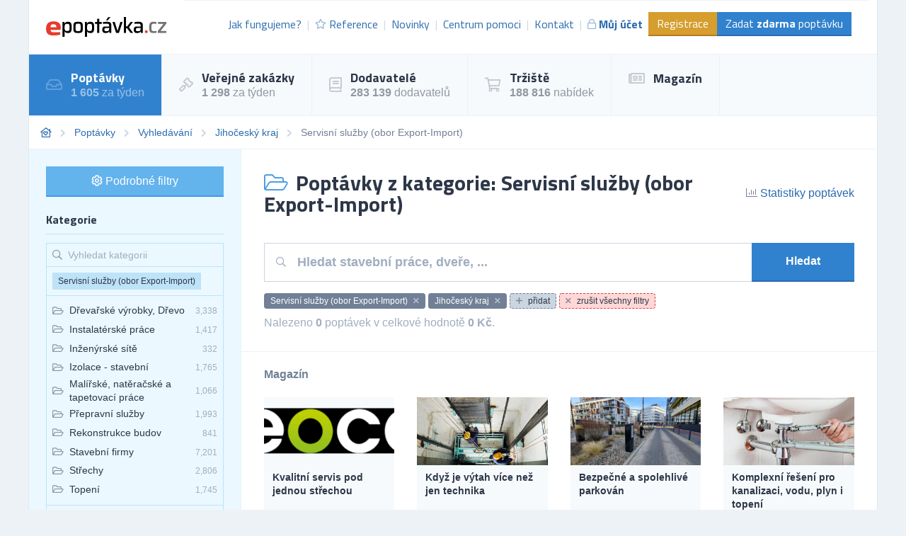

--- FILE ---
content_type: text/html; charset=UTF-8
request_url: https://poptavky.epoptavka.cz/jihocesky-kraj/servisni-sluzby-obor-export-import
body_size: 57790
content:
<!DOCTYPE html>
<html lang="cs">
<head>
    <meta charset="UTF-8">
    <meta http-equiv="X-UA-Compatible" content="ie=edge">
        <title>Servisní služby (obor Export-Import) | Jihočeský kraj | Databáze poptávek | ePoptávka.cz</title>
<meta name="description" content="Největší databáze obchodních příležitostí v ČR. Najděte poptávky, které pomohou v růstu Vašemu podnikání.">
<meta charset="utf-8">
<meta name="viewport" content="width=device-width, initial-scale=0.85, maximum-scale=0.85, minimum-scale=0.85">
<meta name="csrf-token" content="YNy9KhbQTm5PSOE6qnQ8XOTryoXGZz3oAHUpdMc7">
<meta name="keywords" content="databáze poptávek, databáze obchodních příležitostí, tržiště obchodních příležitostí, nové zakázky pro podnikatele, pro obchodníky">
<meta name="robots" content="index,follow">

    <link rel="preconnect" href="https://www.gstatic.com">
<link rel="dns-prefetch" href="https://www.gstatic.com">

<link rel="preconnect" href="https://fonts.googleapis.com">
<link rel="dns-prefetch" href="https://fonts.googleapis.com">

<link rel="preconnect" href="https://fonts.gstatic.com">
<link rel="dns-prefetch" href="https://fonts.gstatic.com">

<link rel="preconnect" href="https://widgets.getsitecontrol.com">
<link rel="dns-prefetch" href="https://widgets.getsitecontrol.com">

<link rel="preload" href="/fonts/vendor/@fortawesome/fontawesome-pro/webfa-light-300.woff2?095e140e404f4ade8132d4df67b6b74b"
      as="font"
      type="font/woff2" crossorigin="anonymous">
<link rel="preload" href="/fonts/vendor/@fortawesome/fontawesome-pro/webfa-regular-400.woff2?272144c92f337ca162fe46de1bb245af"
      as="font"
      type="font/woff2" crossorigin="anonymous">
<link rel="preload" href="/fonts/vendor/@fortawesome/fontawesome-pro/webfa-solid-900.woff2?4c7a7246c1ebc15cdeb8870b52a35b77"
      as="font"
      type="font/woff2" crossorigin="anonymous">

<link rel="preload"
      href="https://fonts.googleapis.com/css?family=Titillium+Web:400,700&display=swap&subset=latin-ext"
      as="style">

<script src="https://cdn.jsdelivr.net/npm/promise-polyfill@8/dist/polyfill.min.js"></script>
    <link rel="preload" href="/css/app.css?id=2b06d8f99321dc067571" as="style">
    <link rel="preload" href="/css/icons.css?id=7f30efbe7026fceea39d" as="style">

    <link rel="stylesheet" href="/css/app.css?id=2b06d8f99321dc067571">
    <link rel="stylesheet" href="/css/icons.css?id=7f30efbe7026fceea39d">

    
    
    


    <link rel="apple-touch-icon" sizes="180x180" href="/favicon/cs/apple-touch-icon.png">
<link rel="icon" type="image/png" sizes="32x32" href="/favicon/cs/favicon-32x32.png">
<link rel="icon" type="image/png" sizes="16x16" href="/favicon/cs/favicon-16x16.png">
<link rel="manifest" href="/favicon/cs/site.webmanifest">
<link rel="mask-icon" href="/favicon/cs/safari-pinned-tab.svg" color="#5bbad5">
<meta name="msapplication-TileColor" content="#2b5797">
<meta name="theme-color" content="#ffffff">
    <!-- Google Tag Manager -->
<script>(function (w, d, s, l, i) {
        w[l] = w[l] || [];
        w[l].push({
            'gtm.start':
                new Date().getTime(), event: 'gtm.js'
        });
        var f = d.getElementsByTagName(s)[0],
            j = d.createElement(s), dl = l != 'dataLayer' ? '&l=' + l : '';
        j.async = true;
        j.src =
            'https://www.googletagmanager.com/gtm.js?id=' + i + dl;
        f.parentNode.insertBefore(j, f);
    })(window, document, 'script', 'dataLayer', 'GTM-5DZGV7');</script>
<!-- End Google Tag Manager -->

<!-- Google Optimize -->
<script src="https://www.googleoptimize.com/optimize.js?id=OPT-W93R3W4"></script>
<!-- End Google Optimize -->

<!-- 5DM -->
<script type="text/javascript" src="https://postback.affiliateport.eu/track.js"></script>
<script type="text/javascript">_AP_tracker.init();</script>
<!-- End 5DM -->
    

    <link
        href="https://fonts.googleapis.com/css?family=Titillium+Web:400,700&display=swap&subset=latin-ext"
        rel="stylesheet">


    <meta name="csrf-token" content="YNy9KhbQTm5PSOE6qnQ8XOTryoXGZz3oAHUpdMc7">
    <meta name="csrf-param" content="_token">
    </head>
<body class="antialiased leading-none font-body text-gray-800" style="background-color: #EDF2F7;">
<!-- Google Tag Manager (noscript) -->
<noscript>
    <iframe
        src="https://www.googletagmanager.com/ns.html?id=GTM-5DZGV7"
        height="0" width="0" style="display:none;visibility:hidden"></iframe>
</noscript>
<!-- End Google Tag Manager (noscript) -->

<div id="app">
            <div class="container border-l border-r border-gray-300">
        <div v-cloak>
            <modals-login>
    <div class="flex flex-wrap">
        <div class="lg:w-1/2 w-full">
            <div class="p-10">
                <h3 class="font-display font-bold text-lg">Přihlášení</h3>

    <div class="mt-4">
        <a class="border border-google flex overflow-hidden hover:shadow-lg mt-2 cursor-pointer"
           href="https://www.epoptavka.cz/auth/redirect/google"
        >
            <div class="bg-white w-10 flex items-center justify-center">
                <svg class="w-1/3" viewBox="0 0 512 512">
                    <path clip-rule="evenodd"
                          d="M109.876 256c0-16.628 2.76-32.572 7.692-47.524l-86.28-65.884C14.472 176.732 5 215.204 5 256c0 40.764 9.464 79.208 26.252 113.328l86.232-66.012c-4.884-14.884-7.608-30.768-7.608-47.316z"
                          fill="#FBBC05" fill-rule="evenodd" xmlns="http://www.w3.org/2000/svg"></path>
                    <path clip-rule="evenodd"
                          d="M261.364 104.728c36.124 0 68.752 12.8 94.388 33.744L430.328 64C384.884 24.436 326.62 0 261.364 0 160.052 0 72.98 57.936 31.288 142.592l86.276 65.884c19.88-60.344 76.548-103.748 143.8-103.748z"
                          fill="#EA4335" fill-rule="evenodd" xmlns="http://www.w3.org/2000/svg"></path>

                    <path clip-rule="evenodd"
                          d="M261.364 407.272c-67.248 0-123.916-43.404-143.796-103.748l-86.28 65.872C72.98 454.064 160.052 512 261.364 512c62.528 0 122.228-22.204 167.032-63.804L346.5 384.884c-23.108 14.556-52.208 22.388-85.136 22.388z"
                          fill="#34A853" fill-rule="evenodd" xmlns="http://www.w3.org/2000/svg"></path>
                    <path clip-rule="evenodd"
                          d="M506.072 256c0-15.128-2.332-31.42-5.828-46.544h-238.88v98.908h137.504c-6.876 33.724-25.588 59.648-52.368 76.52l81.896 63.312c47.064-43.68 77.676-108.752 77.676-192.196z"
                          fill="#4285F4" fill-rule="evenodd" xmlns="http://www.w3.org/2000/svg"></path>
                </svg>
            </div>
            <div class="bg-google text-white p-3 flex-1">
                Přihlásit přes Google            </div>
        </a>
    </div>
    <div class="h-line-with-words my-8">nebo</div>

<form action="https://www.epoptavka.cz/prihlaseni" method="POST">
    <input type="hidden" name="_token" value="YNy9KhbQTm5PSOE6qnQ8XOTryoXGZz3oAHUpdMc7">        <div class="mt-4">
            <label for="login"
               class="block leading-5 text-sm font-medium text-gray-700 flex items-center mb-1">
            E-mail nebo IČ
                                </label>
        <label for="login"
           data-input
           class="block border shadow-sm bg-white cursor-text border-gray-300 focus-within:border-blue-300 flex items-start">
                <input type="text"
                autofocus
               onfocus="this.setSelectionRange(this.value.length,this.value.length);"                name="login"
               id="login"
                              class="py-2 px-3  w-full bg-transparent outline-none cursor-text "
               value=""
               placeholder="">
    </label>

    
</div>
    <div class="mt-4">
            <label for="password"
               class="block leading-5 text-sm font-medium text-gray-700 flex items-center mb-1">
            Heslo
                                </label>
        <label for="password"
           data-input
           class="block border shadow-sm bg-white cursor-text border-gray-300 focus-within:border-blue-300 flex items-start">
                <input type="password"
                              name="password"
               id="password"
                              class="py-2 px-3  w-full bg-transparent outline-none cursor-text "
               value=""
               placeholder="">
    </label>

    
</div>
    <div class="mt-6 pt-6 border-t border-gray-200">
        <div class="flex items-center justify-between">
            <a class="text-gray-600 w-3/5 text-sm underline hover:no-underline" href="https://www.epoptavka.cz/zapomenute-heslo">
                Zapomněli jste heslo?            </a>
            <form-blocking-button
                namespace="login"
                blocking-text="Přihlásit"
                class="border-b-2 border-blue-700 flex-shrink-0 p-3 pb-2 font-bold block flex items-center h-full bg-blue-600 text-white hover:bg-blue-700"
                type="submit">
                Přihlásit            </form-blocking-button>
        </div>
    </div>
</form>
            </div>
        </div>
        <div class="w-1/2 hidden lg:block border-l border-gray-200 bg-blue-100">
            <div class="p-10 opacity-75">
                <h3 class="font-display font-semibold text-lg leading-snug">
                    Chcete nové zákazníky?                    <br/>
                    <strong>Zaregistrujte se!</strong>
                </h3>

                <ul class="mt-6 leading-tight">
                    <li class="flex items-start">
                        <i class="text-green-600 mr-2 far fa-check-circle relative" style="top: 3px;"></i>
                        Poptávky a zakázky ze všech oborů podnikání.                    </li>
                    <li class="flex items-start mt-2">
                        <i class="text-green-600 mr-2 far fa-check-circle relative" style="top: 3px;"></i>
                        Každý den na Váš e-mail.                    </li>
                    <li class="flex items-start mt-2">
                        <i class="text-green-600 mr-2 far fa-check-circle relative" style="top: 3px;"></i>
                        6 z 10 dodavatelů získává zakázky.                    </li>
                </ul>

                <div class="mt-8">
                    <a class="border-b-2 inline-block border-blue-300 bg-blue-200 p-3 pb-2 text-gray-700 hover:bg-blue-300"
                       href="https://www.epoptavka.cz/registrace"
                       data-turbolinks="false"
                    >
                        Chci se zaregistrovat                    </a>
                </div>
            </div>
        </div>
    </div>
</modals-login>
        </div>

        <header x-data="{menu: false}">
    <div class="z-20 relative">
        <div
            class="bg-white flex lg:flex-row flex-col justify-between lg:items-center border-b border-gray-200 font-display">

            <div class="flex items-center justify-between p-6">
                <a href="https://www.epoptavka.cz" content="Jít na úvodní stránku 🏠"
                   v-tippy="{placement: 'right', delay: [500, 0]}">
                    <img loading="lazy" width="300" height="49" src="/images/logo_cs.svg" alt=""
                         style="width: 170px;">
                </a>

                <a x-on:click.prevent="menu = !menu" href="#"
                   class="block lg:hidden text-xl p-2 border-gray-200 border hover:bg-gray-100 text-gray-700">
                    <i class="fa fa-bars"></i>
                </a>
            </div>

            <ul x-cloak x-bind:class="{'hidden': !menu}"
                class="bg-gray-100 lg:block lg:bg-white flex-row text-base text-blue-700 w-full flex-1 justify-end mr-3 with-divider lg:flex border-gray-200 border-t p-6 pt-4">

                
                    <li class="flex items-center truncate">
                        <a href="https://www.epoptavka.cz/jak-fungujeme" class="flex items-center p-2 hover:bg-gray-200">
                            Jak fungujeme?                        </a>
                    </li>
                    <li class="flex items-center truncate">
                        <a href="https://www.epoptavka.cz/reference" class="flex items-center p-2 hover:bg-gray-200">
                            <i class="mr-1 text-sm far fa-star opacity-50"></i>
                            Reference                        </a>
                    </li>
                    <li class="flex items-center truncate">
                        <a href="https://www.epoptavka.cz/novinky" class="flex items-center p-2 hover:bg-gray-200">
                            Novinky                        </a>
                    </li>
                    <li class="flex items-center truncate">
                        <a href="https://www.epoptavka.cz/centrum-pomoci"
                           class="flex items-center p-2 hover:bg-gray-200">
                            Centrum pomoci                        </a>
                    </li>
                    <li class="flex items-center truncate">
                        <a href="https://www.epoptavka.cz/kontakt" class="flex items-center p-2 hover:bg-gray-200">
                            Kontakt                        </a>
                    </li>
                                            <li class="flex items-center truncate">
                            <a @click.prevent="showLogin" href="https://www.epoptavka.cz/prihlaseni"
                               class="flex items-center p-2 hover:bg-gray-200 font-bold">
                                <i class="mr-1 text-sm far fa-lock opacity-50"></i>
                                Můj účet                            </a>
                        </li>
                    

                                            <li class="without-divider flex items-center mt-2 lg:mt-0 truncate">
                            <a href="https://www.epoptavka.cz/registrace"
                               class="py-2 px-3 bg-yellow-600 text-white hover:bg-yellow-700 border-b-2 border-yellow-700">
                                Registrace                            </a>
                        </li>
                                        <li class="without-divider flex items-center mt-2 lg:mt-0 truncate">
                        <a href="https://www.epoptavka.cz/zadat-poptavku"
                           class="py-2 px-3 bg-blue-600 text-white hover:bg-blue-700 border-b-2 border-blue-700">
                            Zadat <strong>zdarma</strong> poptávku                        </a>
                    </li>
                            </ul>
        </div>
                     <div class="border-b border-gray-200 lg:bg-gray-100 bg-white navigation lg:block"
     x-cloak x-bind:class="{'hidden': !menu}">
    <ul class="flex lg:flex-row flex-col w-full">
                                    <li class="lg:border-r lg:border-b-0 border-b border-gray-200 text-white bg-blue-600">
                    <a href="https://poptavky.epoptavka.cz" class="flex items-center p-6">
                                                    <i class="far fa-inbox text-xl mr-3 opacity-25"></i>
                                                <div class="font-bold font-display text-lg">
                            Poptávky
                                                            <small class="mt-1 text-sm font-body font-normal opacity-50 text-base block">
                                    <strong>1 605</strong> za týden
                                </small>
                            
                                                    </div>
                    </a>
                </li>
                                                <li class="lg:border-r lg:border-b-0 border-b border-gray-200 hover:bg-blue-100">
                    <a href="https://zakazky.epoptavka.cz" class="flex items-center p-6">
                                                    <i class="far fa-gavel text-xl mr-3 opacity-25"></i>
                                                <div class="font-bold font-display text-lg">
                            Veřejné zakázky
                                                            <small class="mt-1 text-sm font-body font-normal opacity-50 text-base block">
                                    <strong>1 298</strong> za týden
                                </small>
                            
                                                    </div>
                    </a>
                </li>
                                                <li class="lg:border-r lg:border-b-0 border-b border-gray-200 hover:bg-blue-100">
                    <a href="https://dodavatele.epoptavka.cz" class="flex items-center p-6">
                                                    <i class="far fa-book text-xl mr-3 opacity-25"></i>
                                                <div class="font-bold font-display text-lg">
                            Dodavatelé
                                                            <small class="mt-1 text-sm font-body font-normal opacity-50 text-base block">
                                    <strong>283 139</strong> dodavatelů
                                </small>
                            
                                                    </div>
                    </a>
                </li>
                                                <li class="lg:border-r lg:border-b-0 border-b border-gray-200 hover:bg-blue-100">
                    <a href="https://trziste.epoptavka.cz" class="flex items-center p-6">
                                                    <i class="far fa-shopping-cart text-xl mr-3 opacity-25"></i>
                                                <div class="font-bold font-display text-lg">
                            Tržiště
                                                            <small class="mt-1 text-sm font-body font-normal opacity-50 text-base block">
                                    <strong>188 816</strong> nabídek
                                </small>
                            
                                                    </div>
                    </a>
                </li>
                                                <li class="lg:border-r lg:border-b-0 border-b border-gray-200 hover:bg-blue-100">
                    <a href="https://magazin.epoptavka.cz" class="flex items-center p-6">
                                                    <i class="far fa-newspaper text-xl mr-3 opacity-25"></i>
                                                <div class="font-bold font-display text-lg">
                            Magazín
                            
                                                    </div>
                    </a>
                </li>
                        </ul>
</div>
 
            </div>
    <div x-bind:class="{'bgdrop-visible': menu}" class="bgdrop" x-on:click="menu = false"></div>
</header>


            
    <filters-init namespace="inquiries" :filters='{&quot;filters&quot;:[{&quot;title&quot;:&quot;Webov\u00e1 kategorie&quot;,&quot;values&quot;:[{&quot;category_id&quot;:200100,&quot;name&quot;:&quot;Auto-Moto&quot;},{&quot;category_id&quot;:200101,&quot;name&quot;:&quot;Cestov\u00e1n\u00ed&quot;},{&quot;category_id&quot;:200102,&quot;name&quot;:&quot;Doprava&quot;},{&quot;category_id&quot;:200103,&quot;name&quot;:&quot;D\u0159evo&quot;},{&quot;category_id&quot;:200104,&quot;name&quot;:&quot;Elektrick\u00e9 spot\u0159ebi\u010de&quot;},{&quot;category_id&quot;:200105,&quot;name&quot;:&quot;Elektronika&quot;},{&quot;category_id&quot;:200106,&quot;name&quot;:&quot;Chemie&quot;},{&quot;category_id&quot;:200107,&quot;name&quot;:&quot;IT po\u010d\u00edta\u010de&quot;},{&quot;category_id&quot;:200108,&quot;name&quot;:&quot;IT software&quot;},{&quot;category_id&quot;:200109,&quot;name&quot;:&quot;IT telekomunikace&quot;},{&quot;category_id&quot;:200110,&quot;name&quot;:&quot;N\u00e1bytek&quot;},{&quot;category_id&quot;:200111,&quot;name&quot;:&quot;Od\u011bvy&quot;},{&quot;category_id&quot;:200112,&quot;name&quot;:&quot;Ostatn\u00ed&quot;},{&quot;category_id&quot;:200113,&quot;name&quot;:&quot;Pap\u00edr&quot;},{&quot;category_id&quot;:200114,&quot;name&quot;:&quot;Plasty&quot;},{&quot;category_id&quot;:200115,&quot;name&quot;:&quot;Poradenstv\u00ed&quot;},{&quot;category_id&quot;:200116,&quot;name&quot;:&quot;Potravin\u00e1\u0159stv\u00ed&quot;},{&quot;category_id&quot;:200117,&quot;name&quot;:&quot;Pr\u016fmysl&quot;},{&quot;category_id&quot;:200118,&quot;name&quot;:&quot;Reality&quot;},{&quot;category_id&quot;:200119,&quot;name&quot;:&quot;Reklama&quot;},{&quot;category_id&quot;:200120,&quot;name&quot;:&quot;Servis&quot;},{&quot;category_id&quot;:200121,&quot;name&quot;:&quot;Sklo&quot;},{&quot;category_id&quot;:200122,&quot;name&quot;:&quot;Slu\u017eby&quot;},{&quot;category_id&quot;:200123,&quot;name&quot;:&quot;Sport&quot;},{&quot;category_id&quot;:200124,&quot;name&quot;:&quot;Stavebn\u00ed materi\u00e1l&quot;},{&quot;category_id&quot;:200125,&quot;name&quot;:&quot;Stavebnictv\u00ed&quot;},{&quot;category_id&quot;:200126,&quot;name&quot;:&quot;Stroje&quot;},{&quot;category_id&quot;:200127,&quot;name&quot;:&quot;Stroj\u00edrenstv\u00ed&quot;},{&quot;category_id&quot;:200128,&quot;name&quot;:&quot;Textil&quot;},{&quot;category_id&quot;:200129,&quot;name&quot;:&quot;Tisk&quot;},{&quot;category_id&quot;:200130,&quot;name&quot;:&quot;V\u00fdrobky&quot;},{&quot;category_id&quot;:200131,&quot;name&quot;:&quot;Zdravotnictv\u00ed&quot;},{&quot;category_id&quot;:200132,&quot;name&quot;:&quot;Zem\u011bd\u011blstv\u00ed&quot;}],&quot;selectedValues&quot;:[],&quot;counts&quot;:false,&quot;name&quot;:&quot;web_category&quot;,&quot;type&quot;:&quot;list&quot;,&quot;data&quot;:{&quot;icon&quot;:&quot;fa-folder-open&quot;,&quot;hidden&quot;:true}},{&quot;title&quot;:&quot;Vyhled\u00e1v\u00e1n\u00ed&quot;,&quot;values&quot;:[],&quot;selectedValues&quot;:[],&quot;counts&quot;:false,&quot;name&quot;:&quot;query&quot;,&quot;type&quot;:&quot;query&quot;,&quot;data&quot;:{&quot;placeholder&quot;:&quot;Hledat stavebn\u00ed pr\u00e1ce, dve\u0159e, ...&quot;}},{&quot;title&quot;:&quot;Kategorie&quot;,&quot;values&quot;:[{&quot;id&quot;:1,&quot;name&quot;:&quot;Akcie - poradenstv\u00ed&quot;,&quot;url&quot;:&quot;https:\/\/poptavky.epoptavka.cz\/akcie-poradenstvi&quot;,&quot;value&quot;:&quot;Akcie - poradenstv\u00ed&quot;,&quot;label&quot;:&quot;Akcie - poradenstv\u00ed&quot;,&quot;featuring&quot;:false,&quot;order&quot;:false},{&quot;id&quot;:2,&quot;name&quot;:&quot;Autobazary&quot;,&quot;url&quot;:&quot;https:\/\/poptavky.epoptavka.cz\/autobazary&quot;,&quot;value&quot;:&quot;Autobazary&quot;,&quot;label&quot;:&quot;Autobazary&quot;,&quot;featuring&quot;:false,&quot;order&quot;:false},{&quot;id&quot;:3,&quot;name&quot;:&quot;Autobusov\u00e1 doprava&quot;,&quot;url&quot;:&quot;https:\/\/poptavky.epoptavka.cz\/autobusova-doprava&quot;,&quot;value&quot;:&quot;Autobusov\u00e1 doprava&quot;,&quot;label&quot;:&quot;Autobusov\u00e1 doprava&quot;,&quot;featuring&quot;:false,&quot;order&quot;:false},{&quot;id&quot;:4,&quot;name&quot;:&quot;Automaty, automatizace&quot;,&quot;url&quot;:&quot;https:\/\/poptavky.epoptavka.cz\/automaty-automatizace&quot;,&quot;value&quot;:&quot;Automaty, automatizace&quot;,&quot;label&quot;:&quot;Automaty, automatizace&quot;,&quot;featuring&quot;:false,&quot;order&quot;:false},{&quot;id&quot;:5,&quot;name&quot;:&quot;Automobily - p\u0159\u00edslu\u0161enstv\u00ed&quot;,&quot;url&quot;:&quot;https:\/\/poptavky.epoptavka.cz\/automobily-prislusenstvi&quot;,&quot;value&quot;:&quot;Automobily - p\u0159\u00edslu\u0161enstv\u00ed&quot;,&quot;label&quot;:&quot;Automobily - p\u0159\u00edslu\u0161enstv\u00ed&quot;,&quot;featuring&quot;:false,&quot;order&quot;:false},{&quot;id&quot;:6,&quot;name&quot;:&quot;Automobily - slu\u017eby jin\u00e9&quot;,&quot;url&quot;:&quot;https:\/\/poptavky.epoptavka.cz\/automobily-sluzby-jine&quot;,&quot;value&quot;:&quot;Automobily - slu\u017eby jin\u00e9&quot;,&quot;label&quot;:&quot;Automobily - slu\u017eby jin\u00e9&quot;,&quot;featuring&quot;:false,&quot;order&quot;:false},{&quot;id&quot;:7,&quot;name&quot;:&quot;Automobily n\u00e1kladn\u00ed, apod.&quot;,&quot;url&quot;:&quot;https:\/\/poptavky.epoptavka.cz\/automobily-nakladni-apod&quot;,&quot;value&quot;:&quot;Automobily n\u00e1kladn\u00ed, apod.&quot;,&quot;label&quot;:&quot;Automobily n\u00e1kladn\u00ed, apod.&quot;,&quot;featuring&quot;:false,&quot;order&quot;:false},{&quot;id&quot;:8,&quot;name&quot;:&quot;Automobily - prodej&quot;,&quot;url&quot;:&quot;https:\/\/poptavky.epoptavka.cz\/automobily-prodej&quot;,&quot;value&quot;:&quot;Automobily - prodej&quot;,&quot;label&quot;:&quot;Automobily - prodej&quot;,&quot;featuring&quot;:false,&quot;order&quot;:false},{&quot;id&quot;:9,&quot;name&quot;:&quot;Auto\u0159i a autorsk\u00e1 pr\u00e1va&quot;,&quot;url&quot;:&quot;https:\/\/poptavky.epoptavka.cz\/autori-a-autorska-prava&quot;,&quot;value&quot;:&quot;Auto\u0159i a autorsk\u00e1 pr\u00e1va&quot;,&quot;label&quot;:&quot;Auto\u0159i a autorsk\u00e1 pr\u00e1va&quot;,&quot;featuring&quot;:false,&quot;order&quot;:false},{&quot;id&quot;:10,&quot;name&quot;:&quot;Auto\u0161koly&quot;,&quot;url&quot;:&quot;https:\/\/poptavky.epoptavka.cz\/autoskoly&quot;,&quot;value&quot;:&quot;Auto\u0161koly&quot;,&quot;label&quot;:&quot;Auto\u0161koly&quot;,&quot;featuring&quot;:false,&quot;order&quot;:false},{&quot;id&quot;:11,&quot;name&quot;:&quot;Balen\u00ed, etiketov\u00e1n\u00ed, ukl\u00e1d\u00e1n\u00ed zbo\u017e\u00ed&quot;,&quot;url&quot;:&quot;https:\/\/poptavky.epoptavka.cz\/baleni-etiketovani-ukladani-zbozi&quot;,&quot;value&quot;:&quot;Balen\u00ed, etiketov\u00e1n\u00ed, ukl\u00e1d\u00e1n\u00ed zbo\u017e\u00ed&quot;,&quot;label&quot;:&quot;Balen\u00ed, etiketov\u00e1n\u00ed, ukl\u00e1d\u00e1n\u00ed zbo\u017e\u00ed&quot;,&quot;featuring&quot;:false,&quot;order&quot;:false},{&quot;id&quot;:12,&quot;name&quot;:&quot;Banky&quot;,&quot;url&quot;:&quot;https:\/\/poptavky.epoptavka.cz\/banky&quot;,&quot;value&quot;:&quot;Banky&quot;,&quot;label&quot;:&quot;Banky&quot;,&quot;featuring&quot;:false,&quot;order&quot;:false},{&quot;id&quot;:13,&quot;name&quot;:&quot;Barviva\u00a0- prodej&quot;,&quot;url&quot;:&quot;https:\/\/poptavky.epoptavka.cz\/barviva-prodej&quot;,&quot;value&quot;:&quot;Barviva\u00a0- prodej&quot;,&quot;label&quot;:&quot;Barviva\u00a0- prodej&quot;,&quot;featuring&quot;:false,&quot;order&quot;:false},{&quot;id&quot;:14,&quot;name&quot;:&quot;Bazary&quot;,&quot;url&quot;:&quot;https:\/\/poptavky.epoptavka.cz\/bazary&quot;,&quot;value&quot;:&quot;Bazary&quot;,&quot;label&quot;:&quot;Bazary&quot;,&quot;featuring&quot;:false,&quot;order&quot;:false},{&quot;id&quot;:15,&quot;name&quot;:&quot;Bezpe\u010dnost\u00a0- jin\u00e9&quot;,&quot;url&quot;:&quot;https:\/\/poptavky.epoptavka.cz\/bezpecnost-jine&quot;,&quot;value&quot;:&quot;Bezpe\u010dnost\u00a0- jin\u00e9&quot;,&quot;label&quot;:&quot;Bezpe\u010dnost\u00a0- jin\u00e9&quot;,&quot;featuring&quot;:false,&quot;order&quot;:false},{&quot;id&quot;:16,&quot;name&quot;:&quot;Bytov\u00e1 za\u0159\u00edzen\u00ed&quot;,&quot;url&quot;:&quot;https:\/\/poptavky.epoptavka.cz\/bytova-zarizeni&quot;,&quot;value&quot;:&quot;Bytov\u00e1 za\u0159\u00edzen\u00ed&quot;,&quot;label&quot;:&quot;Bytov\u00e1 za\u0159\u00edzen\u00ed&quot;,&quot;featuring&quot;:false,&quot;order&quot;:false},{&quot;id&quot;:17,&quot;name&quot;:&quot;Bytov\u00fd fond: spr\u00e1va&quot;,&quot;url&quot;:&quot;https:\/\/poptavky.epoptavka.cz\/bytovy-fond-sprava&quot;,&quot;value&quot;:&quot;Bytov\u00fd fond: spr\u00e1va&quot;,&quot;label&quot;:&quot;Bytov\u00fd fond: spr\u00e1va&quot;,&quot;featuring&quot;:false,&quot;order&quot;:false},{&quot;id&quot;:18,&quot;name&quot;:&quot;DVD&quot;,&quot;url&quot;:&quot;https:\/\/poptavky.epoptavka.cz\/cd-rom&quot;,&quot;value&quot;:&quot;DVD&quot;,&quot;label&quot;:&quot;DVD&quot;,&quot;featuring&quot;:false,&quot;order&quot;:false},{&quot;id&quot;:19,&quot;name&quot;:&quot;Cestovn\u00ed kancel\u00e1\u0159e - slu\u017eby jin\u00e9&quot;,&quot;url&quot;:&quot;https:\/\/poptavky.epoptavka.cz\/cestovni-kancelare-sluzby-jine&quot;,&quot;value&quot;:&quot;Cestovn\u00ed kancel\u00e1\u0159e - slu\u017eby jin\u00e9&quot;,&quot;label&quot;:&quot;Cestovn\u00ed kancel\u00e1\u0159e - slu\u017eby jin\u00e9&quot;,&quot;featuring&quot;:false,&quot;order&quot;:false},{&quot;id&quot;:20,&quot;name&quot;:&quot;Cukr - v\u00fdroba a distribuce&quot;,&quot;url&quot;:&quot;https:\/\/poptavky.epoptavka.cz\/cukr-vyroba-a-distribuce&quot;,&quot;value&quot;:&quot;Cukr - v\u00fdroba a distribuce&quot;,&quot;label&quot;:&quot;Cukr - v\u00fdroba a distribuce&quot;,&quot;featuring&quot;:false,&quot;order&quot;:false},{&quot;id&quot;:21,&quot;name&quot;:&quot;\u010calounick\u00e9 materi\u00e1ly\u00a0- prodej&quot;,&quot;url&quot;:&quot;https:\/\/poptavky.epoptavka.cz\/calounicke-materialy-prodej&quot;,&quot;value&quot;:&quot;\u010calounick\u00e9 materi\u00e1ly\u00a0- prodej&quot;,&quot;label&quot;:&quot;\u010calounick\u00e9 materi\u00e1ly\u00a0- prodej&quot;,&quot;featuring&quot;:false,&quot;order&quot;:false},{&quot;id&quot;:22,&quot;name&quot;:&quot;\u010cerpac\u00ed stanice pohonn\u00fdch hmot&quot;,&quot;url&quot;:&quot;https:\/\/poptavky.epoptavka.cz\/cerpaci-stanice-pohonnych-hmot&quot;,&quot;value&quot;:&quot;\u010cerpac\u00ed stanice pohonn\u00fdch hmot&quot;,&quot;label&quot;:&quot;\u010cerpac\u00ed stanice pohonn\u00fdch hmot&quot;,&quot;featuring&quot;:false,&quot;order&quot;:false},{&quot;id&quot;:23,&quot;name&quot;:&quot;\u010ci\u0161t\u011bn\u00ed, \u00faklid, \u00fadr\u017eba&quot;,&quot;url&quot;:&quot;https:\/\/poptavky.epoptavka.cz\/cisteni-uklid-udrzba&quot;,&quot;value&quot;:&quot;\u010ci\u0161t\u011bn\u00ed, \u00faklid, \u00fadr\u017eba&quot;,&quot;label&quot;:&quot;\u010ci\u0161t\u011bn\u00ed, \u00faklid, \u00fadr\u017eba&quot;,&quot;featuring&quot;:false,&quot;order&quot;:false},{&quot;id&quot;:24,&quot;name&quot;:&quot;Chemick\u00fd pr\u016fmysl, Chemick\u00e9 v\u00fdrobky&quot;,&quot;url&quot;:&quot;https:\/\/poptavky.epoptavka.cz\/chemicky-prumysl-chemicke-vyrobky&quot;,&quot;value&quot;:&quot;Chemick\u00fd pr\u016fmysl, Chemick\u00e9 v\u00fdrobky&quot;,&quot;label&quot;:&quot;Chemick\u00fd pr\u016fmysl, Chemick\u00e9 v\u00fdrobky&quot;,&quot;featuring&quot;:false,&quot;order&quot;:false},{&quot;id&quot;:25,&quot;name&quot;:&quot;Chladic\u00ed za\u0159\u00edzen\u00ed a stroje&quot;,&quot;url&quot;:&quot;https:\/\/poptavky.epoptavka.cz\/chladici-zarizeni-a-stroje&quot;,&quot;value&quot;:&quot;Chladic\u00ed za\u0159\u00edzen\u00ed a stroje&quot;,&quot;label&quot;:&quot;Chladic\u00ed za\u0159\u00edzen\u00ed a stroje&quot;,&quot;featuring&quot;:false,&quot;order&quot;:false},{&quot;id&quot;:26,&quot;name&quot;:&quot;Da\u0148ov\u00e9 poradenstv\u00ed&quot;,&quot;url&quot;:&quot;https:\/\/poptavky.epoptavka.cz\/danove-poradenstvi&quot;,&quot;value&quot;:&quot;Da\u0148ov\u00e9 poradenstv\u00ed&quot;,&quot;label&quot;:&quot;Da\u0148ov\u00e9 poradenstv\u00ed&quot;,&quot;featuring&quot;:false,&quot;order&quot;:false},{&quot;id&quot;:27,&quot;name&quot;:&quot;Detekce a detektory&quot;,&quot;url&quot;:&quot;https:\/\/poptavky.epoptavka.cz\/detekce-a-detektory&quot;,&quot;value&quot;:&quot;Detekce a detektory&quot;,&quot;label&quot;:&quot;Detekce a detektory&quot;,&quot;featuring&quot;:false,&quot;order&quot;:false},{&quot;id&quot;:28,&quot;name&quot;:&quot;D\u011btsk\u00e1 v\u00fd\u017eiva, D\u011btsk\u00fd a kojeneck\u00fd textil&quot;,&quot;url&quot;:&quot;https:\/\/poptavky.epoptavka.cz\/detska-vyziva-detsky-a-kojenecky-textil&quot;,&quot;value&quot;:&quot;D\u011btsk\u00e1 v\u00fd\u017eiva, D\u011btsk\u00fd a kojeneck\u00fd textil&quot;,&quot;label&quot;:&quot;D\u011btsk\u00e1 v\u00fd\u017eiva, D\u011btsk\u00fd a kojeneck\u00fd textil&quot;,&quot;featuring&quot;:false,&quot;order&quot;:false},{&quot;id&quot;:29,&quot;name&quot;:&quot;Diagnostika a diagnostick\u00e9 p\u0159\u00edstroje&quot;,&quot;url&quot;:&quot;https:\/\/poptavky.epoptavka.cz\/diagnostika-a-diagnosticke-pristroje&quot;,&quot;value&quot;:&quot;Diagnostika a diagnostick\u00e9 p\u0159\u00edstroje&quot;,&quot;label&quot;:&quot;Diagnostika a diagnostick\u00e9 p\u0159\u00edstroje&quot;,&quot;featuring&quot;:false,&quot;order&quot;:false},{&quot;id&quot;:30,&quot;name&quot;:&quot;Direct mail, adres\u00e1\u0159e a adresovac\u00ed slu\u017eby&quot;,&quot;url&quot;:&quot;https:\/\/poptavky.epoptavka.cz\/direct-mail-adresare-a-adresovaci-sluzby&quot;,&quot;value&quot;:&quot;Direct mail, adres\u00e1\u0159e a adresovac\u00ed slu\u017eby&quot;,&quot;label&quot;:&quot;Direct mail, adres\u00e1\u0159e a adresovac\u00ed slu\u017eby&quot;,&quot;featuring&quot;:false,&quot;order&quot;:false},{&quot;id&quot;:31,&quot;name&quot;:&quot;Diskot\u00e9ky, za\u0159\u00edzen\u00ed, servis&quot;,&quot;url&quot;:&quot;https:\/\/poptavky.epoptavka.cz\/diskoteky-zarizeni-servis&quot;,&quot;value&quot;:&quot;Diskot\u00e9ky, za\u0159\u00edzen\u00ed, servis&quot;,&quot;label&quot;:&quot;Diskot\u00e9ky, za\u0159\u00edzen\u00ed, servis&quot;,&quot;featuring&quot;:false,&quot;order&quot;:false},{&quot;id&quot;:32,&quot;name&quot;:&quot;Dom\u00e1c\u00ed pot\u0159eby, Dom\u00e1c\u00ed spot\u0159ebi\u010de&quot;,&quot;url&quot;:&quot;https:\/\/poptavky.epoptavka.cz\/domaci-potreby-domaci-spotrebice&quot;,&quot;value&quot;:&quot;Dom\u00e1c\u00ed pot\u0159eby, Dom\u00e1c\u00ed spot\u0159ebi\u010de&quot;,&quot;label&quot;:&quot;Dom\u00e1c\u00ed pot\u0159eby, Dom\u00e1c\u00ed spot\u0159ebi\u010de&quot;,&quot;featuring&quot;:false,&quot;order&quot;:false},{&quot;id&quot;:33,&quot;name&quot;:&quot;Doprava automobilov\u00e1 n\u00e1kladn\u00ed - slu\u017eby jin\u00e9&quot;,&quot;url&quot;:&quot;https:\/\/poptavky.epoptavka.cz\/doprava-automobilova-nakladni-sluzby-jine&quot;,&quot;value&quot;:&quot;Doprava automobilov\u00e1 n\u00e1kladn\u00ed - slu\u017eby jin\u00e9&quot;,&quot;label&quot;:&quot;Doprava automobilov\u00e1 n\u00e1kladn\u00ed - slu\u017eby jin\u00e9&quot;,&quot;featuring&quot;:false,&quot;order&quot;:false},{&quot;id&quot;:34,&quot;name&quot;:&quot;Dopravn\u00ed slu\u017eby - slu\u017eby jin\u00e9&quot;,&quot;url&quot;:&quot;https:\/\/poptavky.epoptavka.cz\/dopravni-sluzby-sluzby-jine&quot;,&quot;value&quot;:&quot;Dopravn\u00ed slu\u017eby - slu\u017eby jin\u00e9&quot;,&quot;label&quot;:&quot;Dopravn\u00ed slu\u017eby - slu\u017eby jin\u00e9&quot;,&quot;featuring&quot;:false,&quot;order&quot;:false},{&quot;id&quot;:35,&quot;name&quot;:&quot;Dr\u016fbe\u017e a dr\u016fbe\u017e\u00ed v\u00fdrobky&quot;,&quot;url&quot;:&quot;https:\/\/poptavky.epoptavka.cz\/drubez-a-drubezi-vyrobky&quot;,&quot;value&quot;:&quot;Dr\u016fbe\u017e a dr\u016fbe\u017e\u00ed v\u00fdrobky&quot;,&quot;label&quot;:&quot;Dr\u016fbe\u017e a dr\u016fbe\u017e\u00ed v\u00fdrobky&quot;,&quot;featuring&quot;:false,&quot;order&quot;:false},{&quot;id&quot;:36,&quot;name&quot;:&quot;D\u0159eva\u0159sk\u00e9 v\u00fdrobky, D\u0159evo&quot;,&quot;url&quot;:&quot;https:\/\/poptavky.epoptavka.cz\/drevarske-vyrobky-drevo&quot;,&quot;value&quot;:&quot;D\u0159eva\u0159sk\u00e9 v\u00fdrobky, D\u0159evo&quot;,&quot;label&quot;:&quot;D\u0159eva\u0159sk\u00e9 v\u00fdrobky, D\u0159evo&quot;,&quot;featuring&quot;:true,&quot;order&quot;:9},{&quot;id&quot;:37,&quot;name&quot;:&quot;D\u016fln\u00ed a t\u011b\u017eebn\u00ed stroje&quot;,&quot;url&quot;:&quot;https:\/\/poptavky.epoptavka.cz\/dulni-a-tezebni-stroje&quot;,&quot;value&quot;:&quot;D\u016fln\u00ed a t\u011b\u017eebn\u00ed stroje&quot;,&quot;label&quot;:&quot;D\u016fln\u00ed a t\u011b\u017eebn\u00ed stroje&quot;,&quot;featuring&quot;:false,&quot;order&quot;:false},{&quot;id&quot;:38,&quot;name&quot;:&quot;Dve\u0159e a vrata - prodej&quot;,&quot;url&quot;:&quot;https:\/\/poptavky.epoptavka.cz\/dvere-a-vrata-prodej&quot;,&quot;value&quot;:&quot;Dve\u0159e a vrata - prodej&quot;,&quot;label&quot;:&quot;Dve\u0159e a vrata - prodej&quot;,&quot;featuring&quot;:false,&quot;order&quot;:false},{&quot;id&quot;:39,&quot;name&quot;:&quot;Ekologie, Ekologick\u00e9 audity&quot;,&quot;url&quot;:&quot;https:\/\/poptavky.epoptavka.cz\/ekologie-ekologicke-audity&quot;,&quot;value&quot;:&quot;Ekologie, Ekologick\u00e9 audity&quot;,&quot;label&quot;:&quot;Ekologie, Ekologick\u00e9 audity&quot;,&quot;featuring&quot;:false,&quot;order&quot;:false},{&quot;id&quot;:40,&quot;name&quot;:&quot;Elektr\u00e1rny, Elektr\u00e1rny - mont\u00e1\u017e a opravy&quot;,&quot;url&quot;:&quot;https:\/\/poptavky.epoptavka.cz\/elektrarny-elektrarny-montaz-a-opravy&quot;,&quot;value&quot;:&quot;Elektr\u00e1rny, Elektr\u00e1rny - mont\u00e1\u017e a opravy&quot;,&quot;label&quot;:&quot;Elektr\u00e1rny, Elektr\u00e1rny - mont\u00e1\u017e a opravy&quot;,&quot;featuring&quot;:false,&quot;order&quot;:false},{&quot;id&quot;:41,&quot;name&quot;:&quot;Elektrick\u00e9 spot\u0159ebi\u010de&quot;,&quot;url&quot;:&quot;https:\/\/poptavky.epoptavka.cz\/elektricke-spotrebice&quot;,&quot;value&quot;:&quot;Elektrick\u00e9 spot\u0159ebi\u010de&quot;,&quot;label&quot;:&quot;Elektrick\u00e9 spot\u0159ebi\u010de&quot;,&quot;featuring&quot;:false,&quot;order&quot;:false},{&quot;id&quot;:42,&quot;name&quot;:&quot;Elektroinstalace - slu\u017eby jin\u00e9&quot;,&quot;url&quot;:&quot;https:\/\/poptavky.epoptavka.cz\/elektroinstalace-sluzby-jine&quot;,&quot;value&quot;:&quot;Elektroinstalace - slu\u017eby jin\u00e9&quot;,&quot;label&quot;:&quot;Elektroinstalace - slu\u017eby jin\u00e9&quot;,&quot;featuring&quot;:false,&quot;order&quot;:false},{&quot;id&quot;:43,&quot;name&quot;:&quot;Elektromobily Elektromotory a gener\u00e1tory&quot;,&quot;url&quot;:&quot;https:\/\/poptavky.epoptavka.cz\/elektromobily-elektromotory-a-generatory&quot;,&quot;value&quot;:&quot;Elektromobily Elektromotory a gener\u00e1tory&quot;,&quot;label&quot;:&quot;Elektromobily Elektromotory a gener\u00e1tory&quot;,&quot;featuring&quot;:false,&quot;order&quot;:false},{&quot;id&quot;:44,&quot;name&quot;:&quot;Elektronika - prodej&quot;,&quot;url&quot;:&quot;https:\/\/poptavky.epoptavka.cz\/elektronika-prodej&quot;,&quot;value&quot;:&quot;Elektronika - prodej&quot;,&quot;label&quot;:&quot;Elektronika - prodej&quot;,&quot;featuring&quot;:false,&quot;order&quot;:false},{&quot;id&quot;:45,&quot;name&quot;:&quot;Erotick\u00e9 slu\u017eby&quot;,&quot;url&quot;:&quot;https:\/\/poptavky.epoptavka.cz\/eroticke-sluzby&quot;,&quot;value&quot;:&quot;Erotick\u00e9 slu\u017eby&quot;,&quot;label&quot;:&quot;Erotick\u00e9 slu\u017eby&quot;,&quot;featuring&quot;:false,&quot;order&quot;:false},{&quot;id&quot;:46,&quot;name&quot;:&quot;Etikety, \u0161t\u00edtky&quot;,&quot;url&quot;:&quot;https:\/\/poptavky.epoptavka.cz\/etikety-stitky&quot;,&quot;value&quot;:&quot;Etikety, \u0161t\u00edtky&quot;,&quot;label&quot;:&quot;Etikety, \u0161t\u00edtky&quot;,&quot;featuring&quot;:false,&quot;order&quot;:false},{&quot;id&quot;:47,&quot;name&quot;:&quot;Export a import&quot;,&quot;url&quot;:&quot;https:\/\/poptavky.epoptavka.cz\/export-a-import&quot;,&quot;value&quot;:&quot;Export a import&quot;,&quot;label&quot;:&quot;Export a import&quot;,&quot;featuring&quot;:false,&quot;order&quot;:false},{&quot;id&quot;:48,&quot;name&quot;:&quot;Fas\u00e1dy, Fas\u00e1dy - \u010dist\u011bn\u00ed&quot;,&quot;url&quot;:&quot;https:\/\/poptavky.epoptavka.cz\/fasady-fasady-cisteni&quot;,&quot;value&quot;:&quot;Fas\u00e1dy, Fas\u00e1dy - \u010dist\u011bn\u00ed&quot;,&quot;label&quot;:&quot;Fas\u00e1dy, Fas\u00e1dy - \u010dist\u011bn\u00ed&quot;,&quot;featuring&quot;:false,&quot;order&quot;:false},{&quot;id&quot;:49,&quot;name&quot;:&quot;Filmov\u00e1 produkce, Film - distribuce&quot;,&quot;url&quot;:&quot;https:\/\/poptavky.epoptavka.cz\/filmova-produkce-film-distribuce&quot;,&quot;value&quot;:&quot;Filmov\u00e1 produkce, Film - distribuce&quot;,&quot;label&quot;:&quot;Filmov\u00e1 produkce, Film - distribuce&quot;,&quot;featuring&quot;:false,&quot;order&quot;:false},{&quot;id&quot;:50,&quot;name&quot;:&quot;Filmy - p\u016fj\u010dovny Filmy - vyvol\u00e1v\u00e1n\u00ed&quot;,&quot;url&quot;:&quot;https:\/\/poptavky.epoptavka.cz\/filmy-pujcovny-filmy-vyvolavani&quot;,&quot;value&quot;:&quot;Filmy - p\u016fj\u010dovny Filmy - vyvol\u00e1v\u00e1n\u00ed&quot;,&quot;label&quot;:&quot;Filmy - p\u016fj\u010dovny Filmy - vyvol\u00e1v\u00e1n\u00ed&quot;,&quot;featuring&quot;:false,&quot;order&quot;:false},{&quot;id&quot;:51,&quot;name&quot;:&quot;Filtry, filtra\u010dn\u00ed za\u0159\u00edzen\u00ed&quot;,&quot;url&quot;:&quot;https:\/\/poptavky.epoptavka.cz\/filtry-filtracni-zarizeni&quot;,&quot;value&quot;:&quot;Filtry, filtra\u010dn\u00ed za\u0159\u00edzen\u00ed&quot;,&quot;label&quot;:&quot;Filtry, filtra\u010dn\u00ed za\u0159\u00edzen\u00ed&quot;,&quot;featuring&quot;:false,&quot;order&quot;:false},{&quot;id&quot;:52,&quot;name&quot;:&quot;Finan\u010dn\u00ed, investi\u010dn\u00ed poradenstv\u00ed&quot;,&quot;url&quot;:&quot;https:\/\/poptavky.epoptavka.cz\/financni-investicni-poradenstvi&quot;,&quot;value&quot;:&quot;Finan\u010dn\u00ed, investi\u010dn\u00ed poradenstv\u00ed&quot;,&quot;label&quot;:&quot;Finan\u010dn\u00ed, investi\u010dn\u00ed poradenstv\u00ed&quot;,&quot;featuring&quot;:false,&quot;order&quot;:false},{&quot;id&quot;:53,&quot;name&quot;:&quot;Foto - kino&quot;,&quot;url&quot;:&quot;https:\/\/poptavky.epoptavka.cz\/foto-kino&quot;,&quot;value&quot;:&quot;Foto - kino&quot;,&quot;label&quot;:&quot;Foto - kino&quot;,&quot;featuring&quot;:false,&quot;order&quot;:false},{&quot;id&quot;:54,&quot;name&quot;:&quot;Galanterie Galanterie ko\u017een\u00e1&quot;,&quot;url&quot;:&quot;https:\/\/poptavky.epoptavka.cz\/galanterie-galanterie-kozena&quot;,&quot;value&quot;:&quot;Galanterie Galanterie ko\u017een\u00e1&quot;,&quot;label&quot;:&quot;Galanterie Galanterie ko\u017een\u00e1&quot;,&quot;featuring&quot;:false,&quot;order&quot;:false},{&quot;id&quot;:55,&quot;name&quot;:&quot;Galvanotechnika&quot;,&quot;url&quot;:&quot;https:\/\/poptavky.epoptavka.cz\/galvanotechnika&quot;,&quot;value&quot;:&quot;Galvanotechnika&quot;,&quot;label&quot;:&quot;Galvanotechnika&quot;,&quot;featuring&quot;:false,&quot;order&quot;:false},{&quot;id&quot;:56,&quot;name&quot;:&quot;Gar\u00e1\u017ee a parkovi\u0161t\u011b&quot;,&quot;url&quot;:&quot;https:\/\/poptavky.epoptavka.cz\/garaze-a-parkoviste&quot;,&quot;value&quot;:&quot;Gar\u00e1\u017ee a parkovi\u0161t\u011b&quot;,&quot;label&quot;:&quot;Gar\u00e1\u017ee a parkovi\u0161t\u011b&quot;,&quot;featuring&quot;:false,&quot;order&quot;:false},{&quot;id&quot;:57,&quot;name&quot;:&quot;Gastronomick\u00e9 slu\u017eby&quot;,&quot;url&quot;:&quot;https:\/\/poptavky.epoptavka.cz\/gastronomicke-sluzby&quot;,&quot;value&quot;:&quot;Gastronomick\u00e9 slu\u017eby&quot;,&quot;label&quot;:&quot;Gastronomick\u00e9 slu\u017eby&quot;,&quot;featuring&quot;:false,&quot;order&quot;:false},{&quot;id&quot;:58,&quot;name&quot;:&quot;Grafika - slu\u017eby jin\u00e9&quot;,&quot;url&quot;:&quot;https:\/\/poptavky.epoptavka.cz\/grafika-sluzby-jine&quot;,&quot;value&quot;:&quot;Grafika - slu\u017eby jin\u00e9&quot;,&quot;label&quot;:&quot;Grafika - slu\u017eby jin\u00e9&quot;,&quot;featuring&quot;:false,&quot;order&quot;:false},{&quot;id&quot;:59,&quot;name&quot;:&quot;Hasic\u00ed p\u0159\u00edstroje a protipo\u017e\u00e1rn\u00ed bezpe\u010dnostn\u00ed za\u0159\u00edzen\u00ed&quot;,&quot;url&quot;:&quot;https:\/\/poptavky.epoptavka.cz\/hasici-pristroje-a-protipozarni-bezpecnostni-zarizeni&quot;,&quot;value&quot;:&quot;Hasic\u00ed p\u0159\u00edstroje a protipo\u017e\u00e1rn\u00ed bezpe\u010dnostn\u00ed za\u0159\u00edzen\u00ed&quot;,&quot;label&quot;:&quot;Hasic\u00ed p\u0159\u00edstroje a protipo\u017e\u00e1rn\u00ed bezpe\u010dnostn\u00ed za\u0159\u00edzen\u00ed&quot;,&quot;featuring&quot;:false,&quot;order&quot;:false},{&quot;id&quot;:60,&quot;name&quot;:&quot;Hodinky a hodiny, \u010dasom\u011brn\u00e1 za\u0159\u00edzen\u00ed&quot;,&quot;url&quot;:&quot;https:\/\/poptavky.epoptavka.cz\/hodinky-a-hodiny-casomerna-zarizeni&quot;,&quot;value&quot;:&quot;Hodinky a hodiny, \u010dasom\u011brn\u00e1 za\u0159\u00edzen\u00ed&quot;,&quot;label&quot;:&quot;Hodinky a hodiny, \u010dasom\u011brn\u00e1 za\u0159\u00edzen\u00ed&quot;,&quot;featuring&quot;:false,&quot;order&quot;:false},{&quot;id&quot;:61,&quot;name&quot;:&quot;Holdingov\u00e9 spole\u010dnosti&quot;,&quot;url&quot;:&quot;https:\/\/poptavky.epoptavka.cz\/holdingove-spolecnosti&quot;,&quot;value&quot;:&quot;Holdingov\u00e9 spole\u010dnosti&quot;,&quot;label&quot;:&quot;Holdingov\u00e9 spole\u010dnosti&quot;,&quot;featuring&quot;:false,&quot;order&quot;:false},{&quot;id&quot;:62,&quot;name&quot;:&quot;Hotely - slu\u017eby jin\u00e9&quot;,&quot;url&quot;:&quot;https:\/\/poptavky.epoptavka.cz\/hotely-sluzby-jine&quot;,&quot;value&quot;:&quot;Hotely - slu\u017eby jin\u00e9&quot;,&quot;label&quot;:&quot;Hotely - slu\u017eby jin\u00e9&quot;,&quot;featuring&quot;:false,&quot;order&quot;:false},{&quot;id&quot;:63,&quot;name&quot;:&quot;Hra\u010dky&quot;,&quot;url&quot;:&quot;https:\/\/poptavky.epoptavka.cz\/hracky&quot;,&quot;value&quot;:&quot;Hra\u010dky&quot;,&quot;label&quot;:&quot;Hra\u010dky&quot;,&quot;featuring&quot;:false,&quot;order&quot;:false},{&quot;id&quot;:64,&quot;name&quot;:&quot;Hudebn\u00ed agentury, studia, \u0161koly&quot;,&quot;url&quot;:&quot;https:\/\/poptavky.epoptavka.cz\/hudebni-agentury-studia-skoly&quot;,&quot;value&quot;:&quot;Hudebn\u00ed agentury, studia, \u0161koly&quot;,&quot;label&quot;:&quot;Hudebn\u00ed agentury, studia, \u0161koly&quot;,&quot;featuring&quot;:false,&quot;order&quot;:false},{&quot;id&quot;:65,&quot;name&quot;:&quot;Hudebn\u00ed n\u00e1stroje&quot;,&quot;url&quot;:&quot;https:\/\/poptavky.epoptavka.cz\/hudebni-nastroje&quot;,&quot;value&quot;:&quot;Hudebn\u00ed n\u00e1stroje&quot;,&quot;label&quot;:&quot;Hudebn\u00ed n\u00e1stroje&quot;,&quot;featuring&quot;:false,&quot;order&quot;:false},{&quot;id&quot;:66,&quot;name&quot;:&quot;Hydraulick\u00e1 a pneumatick\u00e1 za\u0159\u00edzen\u00ed&quot;,&quot;url&quot;:&quot;https:\/\/poptavky.epoptavka.cz\/hydraulicka-a-pneumaticka-zarizeni&quot;,&quot;value&quot;:&quot;Hydraulick\u00e1 a pneumatick\u00e1 za\u0159\u00edzen\u00ed&quot;,&quot;label&quot;:&quot;Hydraulick\u00e1 a pneumatick\u00e1 za\u0159\u00edzen\u00ed&quot;,&quot;featuring&quot;:false,&quot;order&quot;:false},{&quot;id&quot;:67,&quot;name&quot;:&quot;Hygienick\u00e9 pot\u0159eby, kosmetika&quot;,&quot;url&quot;:&quot;https:\/\/poptavky.epoptavka.cz\/hygienicke-potreby-kosmetika&quot;,&quot;value&quot;:&quot;Hygienick\u00e9 pot\u0159eby, kosmetika&quot;,&quot;label&quot;:&quot;Hygienick\u00e9 pot\u0159eby, kosmetika&quot;,&quot;featuring&quot;:false,&quot;order&quot;:false},{&quot;id&quot;:68,&quot;name&quot;:&quot;Informa\u010dn\u00ed kancel\u00e1\u0159e a slu\u017eby&quot;,&quot;url&quot;:&quot;https:\/\/poptavky.epoptavka.cz\/informacni-kancelare-a-sluzby&quot;,&quot;value&quot;:&quot;Informa\u010dn\u00ed kancel\u00e1\u0159e a slu\u017eby&quot;,&quot;label&quot;:&quot;Informa\u010dn\u00ed kancel\u00e1\u0159e a slu\u017eby&quot;,&quot;featuring&quot;:false,&quot;order&quot;:false},{&quot;id&quot;:69,&quot;name&quot;:&quot;Informa\u010dn\u00ed syst\u00e9my a datab\u00e1ze - poradenstv\u00ed&quot;,&quot;url&quot;:&quot;https:\/\/poptavky.epoptavka.cz\/informacni-systemy-a-databaze-poradenstvi&quot;,&quot;value&quot;:&quot;Informa\u010dn\u00ed syst\u00e9my a datab\u00e1ze - poradenstv\u00ed&quot;,&quot;label&quot;:&quot;Informa\u010dn\u00ed syst\u00e9my a datab\u00e1ze - poradenstv\u00ed&quot;,&quot;featuring&quot;:false,&quot;order&quot;:false},{&quot;id&quot;:70,&quot;name&quot;:&quot;Informatika - poradenstv\u00ed&quot;,&quot;url&quot;:&quot;https:\/\/poptavky.epoptavka.cz\/informatika-poradenstvi&quot;,&quot;value&quot;:&quot;Informatika - poradenstv\u00ed&quot;,&quot;label&quot;:&quot;Informatika - poradenstv\u00ed&quot;,&quot;featuring&quot;:false,&quot;order&quot;:false},{&quot;id&quot;:71,&quot;name&quot;:&quot;Instalat\u00e9rstv\u00ed&quot;,&quot;url&quot;:&quot;https:\/\/poptavky.epoptavka.cz\/instalaterstvi&quot;,&quot;value&quot;:&quot;Instalat\u00e9rstv\u00ed&quot;,&quot;label&quot;:&quot;Instalat\u00e9rstv\u00ed&quot;,&quot;featuring&quot;:false,&quot;order&quot;:false},{&quot;id&quot;:72,&quot;name&quot;:&quot;Internet - webdesign&quot;,&quot;url&quot;:&quot;https:\/\/poptavky.epoptavka.cz\/internet-webdesign&quot;,&quot;value&quot;:&quot;Internet - webdesign&quot;,&quot;label&quot;:&quot;Internet - webdesign&quot;,&quot;featuring&quot;:false,&quot;order&quot;:false},{&quot;id&quot;:73,&quot;name&quot;:&quot;Invalid\u00e9&quot;,&quot;url&quot;:&quot;https:\/\/poptavky.epoptavka.cz\/invalide&quot;,&quot;value&quot;:&quot;Invalid\u00e9&quot;,&quot;label&quot;:&quot;Invalid\u00e9&quot;,&quot;featuring&quot;:false,&quot;order&quot;:false},{&quot;id&quot;:74,&quot;name&quot;:&quot;Investi\u010dn\u00ed celky&quot;,&quot;url&quot;:&quot;https:\/\/poptavky.epoptavka.cz\/investicni-celky&quot;,&quot;value&quot;:&quot;Investi\u010dn\u00ed celky&quot;,&quot;label&quot;:&quot;Investi\u010dn\u00ed celky&quot;,&quot;featuring&quot;:false,&quot;order&quot;:false},{&quot;id&quot;:75,&quot;name&quot;:&quot;In\u017een\u00fdrsk\u00e9 s\u00edt\u011b&quot;,&quot;url&quot;:&quot;https:\/\/poptavky.epoptavka.cz\/inzenyrske-site&quot;,&quot;value&quot;:&quot;In\u017een\u00fdrsk\u00e9 s\u00edt\u011b&quot;,&quot;label&quot;:&quot;In\u017een\u00fdrsk\u00e9 s\u00edt\u011b&quot;,&quot;featuring&quot;:true,&quot;order&quot;:3},{&quot;id&quot;:76,&quot;name&quot;:&quot;Izolace&quot;,&quot;url&quot;:&quot;https:\/\/poptavky.epoptavka.cz\/izolace&quot;,&quot;value&quot;:&quot;Izolace&quot;,&quot;label&quot;:&quot;Izolace&quot;,&quot;featuring&quot;:false,&quot;order&quot;:false},{&quot;id&quot;:77,&quot;name&quot;:&quot;Jadern\u00e1 paliva a radioaktivn\u00ed l\u00e1tky&quot;,&quot;url&quot;:&quot;https:\/\/poptavky.epoptavka.cz\/jaderna-paliva-a-radioaktivni-latky&quot;,&quot;value&quot;:&quot;Jadern\u00e1 paliva a radioaktivn\u00ed l\u00e1tky&quot;,&quot;label&quot;:&quot;Jadern\u00e1 paliva a radioaktivn\u00ed l\u00e1tky&quot;,&quot;featuring&quot;:false,&quot;order&quot;:false},{&quot;id&quot;:78,&quot;name&quot;:&quot;Je\u0159\u00e1by Je\u0159\u00e1by - mont\u00e1\u017e a opravy&quot;,&quot;url&quot;:&quot;https:\/\/poptavky.epoptavka.cz\/jeraby-jeraby-montaz-a-opravy&quot;,&quot;value&quot;:&quot;Je\u0159\u00e1by Je\u0159\u00e1by - mont\u00e1\u017e a opravy&quot;,&quot;label&quot;:&quot;Je\u0159\u00e1by Je\u0159\u00e1by - mont\u00e1\u017e a opravy&quot;,&quot;featuring&quot;:false,&quot;order&quot;:false},{&quot;id&quot;:79,&quot;name&quot;:&quot;J\u00edzdn\u00ed kola&quot;,&quot;url&quot;:&quot;https:\/\/poptavky.epoptavka.cz\/jizdni-kola&quot;,&quot;value&quot;:&quot;J\u00edzdn\u00ed kola&quot;,&quot;label&quot;:&quot;J\u00edzdn\u00ed kola&quot;,&quot;featuring&quot;:false,&quot;order&quot;:false},{&quot;id&quot;:80,&quot;name&quot;:&quot;Kabelov\u00e1 televize&quot;,&quot;url&quot;:&quot;https:\/\/poptavky.epoptavka.cz\/kabelova-televize&quot;,&quot;value&quot;:&quot;Kabelov\u00e1 televize&quot;,&quot;label&quot;:&quot;Kabelov\u00e1 televize&quot;,&quot;featuring&quot;:false,&quot;order&quot;:false},{&quot;id&quot;:81,&quot;name&quot;:&quot;Kabely a izolovan\u00e1 veden\u00ed&quot;,&quot;url&quot;:&quot;https:\/\/poptavky.epoptavka.cz\/kabely-a-izolovana-vedeni&quot;,&quot;value&quot;:&quot;Kabely a izolovan\u00e1 veden\u00ed&quot;,&quot;label&quot;:&quot;Kabely a izolovan\u00e1 veden\u00ed&quot;,&quot;featuring&quot;:false,&quot;order&quot;:false},{&quot;id&quot;:82,&quot;name&quot;:&quot;Kamenopr\u016fmyslov\u00e9 strojn\u00ed za\u0159\u00edzen\u00ed&quot;,&quot;url&quot;:&quot;https:\/\/poptavky.epoptavka.cz\/kamenoprumyslove-strojni-zarizeni&quot;,&quot;value&quot;:&quot;Kamenopr\u016fmyslov\u00e9 strojn\u00ed za\u0159\u00edzen\u00ed&quot;,&quot;label&quot;:&quot;Kamenopr\u016fmyslov\u00e9 strojn\u00ed za\u0159\u00edzen\u00ed&quot;,&quot;featuring&quot;:false,&quot;order&quot;:false},{&quot;id&quot;:83,&quot;name&quot;:&quot;Kancel\u00e1\u0159e - pron\u00e1jem&quot;,&quot;url&quot;:&quot;https:\/\/poptavky.epoptavka.cz\/kancelare-pronajem&quot;,&quot;value&quot;:&quot;Kancel\u00e1\u0159e - pron\u00e1jem&quot;,&quot;label&quot;:&quot;Kancel\u00e1\u0159e - pron\u00e1jem&quot;,&quot;featuring&quot;:false,&quot;order&quot;:false},{&quot;id&quot;:84,&quot;name&quot;:&quot;Kancel\u00e1\u0159sk\u00e1 technika&quot;,&quot;url&quot;:&quot;https:\/\/poptavky.epoptavka.cz\/kancelarska-technika&quot;,&quot;value&quot;:&quot;Kancel\u00e1\u0159sk\u00e1 technika&quot;,&quot;label&quot;:&quot;Kancel\u00e1\u0159sk\u00e1 technika&quot;,&quot;featuring&quot;:false,&quot;order&quot;:false},{&quot;id&quot;:85,&quot;name&quot;:&quot;Kancel\u00e1\u0159sk\u00e9 slu\u017eby&quot;,&quot;url&quot;:&quot;https:\/\/poptavky.epoptavka.cz\/kancelarske-sluzby&quot;,&quot;value&quot;:&quot;Kancel\u00e1\u0159sk\u00e9 slu\u017eby&quot;,&quot;label&quot;:&quot;Kancel\u00e1\u0159sk\u00e9 slu\u017eby&quot;,&quot;featuring&quot;:false,&quot;order&quot;:false},{&quot;id&quot;:86,&quot;name&quot;:&quot;K\u00e1va, \u010daj&quot;,&quot;url&quot;:&quot;https:\/\/poptavky.epoptavka.cz\/kava-caj&quot;,&quot;value&quot;:&quot;K\u00e1va, \u010daj&quot;,&quot;label&quot;:&quot;K\u00e1va, \u010daj&quot;,&quot;featuring&quot;:false,&quot;order&quot;:false},{&quot;id&quot;:87,&quot;name&quot;:&quot;Kempy a t\u00e1bory, vybaven\u00ed, apod.&quot;,&quot;url&quot;:&quot;https:\/\/poptavky.epoptavka.cz\/kempy-a-tabory-vybaveni-apod&quot;,&quot;value&quot;:&quot;Kempy a t\u00e1bory, vybaven\u00ed, apod.&quot;,&quot;label&quot;:&quot;Kempy a t\u00e1bory, vybaven\u00ed, apod.&quot;,&quot;featuring&quot;:false,&quot;order&quot;:false},{&quot;id&quot;:88,&quot;name&quot;:&quot;Keramika&quot;,&quot;url&quot;:&quot;https:\/\/poptavky.epoptavka.cz\/keramika&quot;,&quot;value&quot;:&quot;Keramika&quot;,&quot;label&quot;:&quot;Keramika&quot;,&quot;featuring&quot;:false,&quot;order&quot;:false},{&quot;id&quot;:89,&quot;name&quot;:&quot;Kina&quot;,&quot;url&quot;:&quot;https:\/\/poptavky.epoptavka.cz\/kina&quot;,&quot;value&quot;:&quot;Kina&quot;,&quot;label&quot;:&quot;Kina&quot;,&quot;featuring&quot;:false,&quot;order&quot;:false},{&quot;id&quot;:90,&quot;name&quot;:&quot;Klemp\u00ed\u0159sk\u00e9 pot\u0159eby a pr\u00e1ce&quot;,&quot;url&quot;:&quot;https:\/\/poptavky.epoptavka.cz\/klempirske-potreby-a-prace&quot;,&quot;value&quot;:&quot;Klemp\u00ed\u0159sk\u00e9 pot\u0159eby a pr\u00e1ce&quot;,&quot;label&quot;:&quot;Klemp\u00ed\u0159sk\u00e9 pot\u0159eby a pr\u00e1ce&quot;,&quot;featuring&quot;:false,&quot;order&quot;:false},{&quot;id&quot;:91,&quot;name&quot;:&quot;Klenoty a klenotnictv\u00ed&quot;,&quot;url&quot;:&quot;https:\/\/poptavky.epoptavka.cz\/klenoty-a-klenotnictvi&quot;,&quot;value&quot;:&quot;Klenoty a klenotnictv\u00ed&quot;,&quot;label&quot;:&quot;Klenoty a klenotnictv\u00ed&quot;,&quot;featuring&quot;:false,&quot;order&quot;:false},{&quot;id&quot;:92,&quot;name&quot;:&quot;Klimatiza\u010dn\u00ed technika&quot;,&quot;url&quot;:&quot;https:\/\/poptavky.epoptavka.cz\/klimatizacni-technika&quot;,&quot;value&quot;:&quot;Klimatiza\u010dn\u00ed technika&quot;,&quot;label&quot;:&quot;Klimatiza\u010dn\u00ed technika&quot;,&quot;featuring&quot;:false,&quot;order&quot;:false},{&quot;id&quot;:93,&quot;name&quot;:&quot;Kniha\u0159stv\u00ed&quot;,&quot;url&quot;:&quot;https:\/\/poptavky.epoptavka.cz\/kniharstvi&quot;,&quot;value&quot;:&quot;Kniha\u0159stv\u00ed&quot;,&quot;label&quot;:&quot;Kniha\u0159stv\u00ed&quot;,&quot;featuring&quot;:false,&quot;order&quot;:false},{&quot;id&quot;:94,&quot;name&quot;:&quot;Knihkupectv\u00ed a knihkupci&quot;,&quot;url&quot;:&quot;https:\/\/poptavky.epoptavka.cz\/knihkupectvi-a-knihkupci&quot;,&quot;value&quot;:&quot;Knihkupectv\u00ed a knihkupci&quot;,&quot;label&quot;:&quot;Knihkupectv\u00ed a knihkupci&quot;,&quot;featuring&quot;:false,&quot;order&quot;:false},{&quot;id&quot;:95,&quot;name&quot;:&quot;Koberce&quot;,&quot;url&quot;:&quot;https:\/\/poptavky.epoptavka.cz\/koberce&quot;,&quot;value&quot;:&quot;Koberce&quot;,&quot;label&quot;:&quot;Koberce&quot;,&quot;featuring&quot;:false,&quot;order&quot;:false},{&quot;id&quot;:96,&quot;name&quot;:&quot;Kominictv\u00ed&quot;,&quot;url&quot;:&quot;https:\/\/poptavky.epoptavka.cz\/kominictvi&quot;,&quot;value&quot;:&quot;Kominictv\u00ed&quot;,&quot;label&quot;:&quot;Kominictv\u00ed&quot;,&quot;featuring&quot;:false,&quot;order&quot;:false},{&quot;id&quot;:97,&quot;name&quot;:&quot;Kompresory a v\u00fdv\u011bvy&quot;,&quot;url&quot;:&quot;https:\/\/poptavky.epoptavka.cz\/kompresory-a-vyvevy&quot;,&quot;value&quot;:&quot;Kompresory a v\u00fdv\u011bvy&quot;,&quot;label&quot;:&quot;Kompresory a v\u00fdv\u011bvy&quot;,&quot;featuring&quot;:false,&quot;order&quot;:false},{&quot;id&quot;:98,&quot;name&quot;:&quot;Kontejnery&quot;,&quot;url&quot;:&quot;https:\/\/poptavky.epoptavka.cz\/kontejnery&quot;,&quot;value&quot;:&quot;Kontejnery&quot;,&quot;label&quot;:&quot;Kontejnery&quot;,&quot;featuring&quot;:false,&quot;order&quot;:false},{&quot;id&quot;:99,&quot;name&quot;:&quot;Kop\u00edrovac\u00ed stroje&quot;,&quot;url&quot;:&quot;https:\/\/poptavky.epoptavka.cz\/kopirovaci-stroje&quot;,&quot;value&quot;:&quot;Kop\u00edrovac\u00ed stroje&quot;,&quot;label&quot;:&quot;Kop\u00edrovac\u00ed stroje&quot;,&quot;featuring&quot;:false,&quot;order&quot;:false},{&quot;id&quot;:100,&quot;name&quot;:&quot;Kotle a kotelny&quot;,&quot;url&quot;:&quot;https:\/\/poptavky.epoptavka.cz\/kotle-a-kotelny&quot;,&quot;value&quot;:&quot;Kotle a kotelny&quot;,&quot;label&quot;:&quot;Kotle a kotelny&quot;,&quot;featuring&quot;:false,&quot;order&quot;:false},{&quot;id&quot;:101,&quot;name&quot;:&quot;Kov\u00e1n\u00ed a kovan\u00e9 v\u00fdrobky&quot;,&quot;url&quot;:&quot;https:\/\/poptavky.epoptavka.cz\/kovani-a-kovane-vyrobky&quot;,&quot;value&quot;:&quot;Kov\u00e1n\u00ed a kovan\u00e9 v\u00fdrobky&quot;,&quot;label&quot;:&quot;Kov\u00e1n\u00ed a kovan\u00e9 v\u00fdrobky&quot;,&quot;featuring&quot;:false,&quot;order&quot;:false},{&quot;id&quot;:102,&quot;name&quot;:&quot;Kovoobr\u00e1b\u011bc\u00ed a obr\u00e1b\u011bc\u00ed stroje a n\u00e1stroje&quot;,&quot;url&quot;:&quot;https:\/\/poptavky.epoptavka.cz\/kovoobrabeci-a-obrabeci-stroje-a-nastroje&quot;,&quot;value&quot;:&quot;Kovoobr\u00e1b\u011bc\u00ed a obr\u00e1b\u011bc\u00ed stroje a n\u00e1stroje&quot;,&quot;label&quot;:&quot;Kovoobr\u00e1b\u011bc\u00ed a obr\u00e1b\u011bc\u00ed stroje a n\u00e1stroje&quot;,&quot;featuring&quot;:false,&quot;order&quot;:false},{&quot;id&quot;:103,&quot;name&quot;:&quot;Kovov\u00e9 stavebn\u00ed materi\u00e1ly&quot;,&quot;url&quot;:&quot;https:\/\/poptavky.epoptavka.cz\/kovove-stavebni-materialy&quot;,&quot;value&quot;:&quot;Kovov\u00e9 stavebn\u00ed materi\u00e1ly&quot;,&quot;label&quot;:&quot;Kovov\u00e9 stavebn\u00ed materi\u00e1ly&quot;,&quot;featuring&quot;:false,&quot;order&quot;:false},{&quot;id&quot;:104,&quot;name&quot;:&quot;Kovov\u00fdroba - slu\u017eby jin\u00e9&quot;,&quot;url&quot;:&quot;https:\/\/poptavky.epoptavka.cz\/kovovyroba-sluzby-jine&quot;,&quot;value&quot;:&quot;Kovov\u00fdroba - slu\u017eby jin\u00e9&quot;,&quot;label&quot;:&quot;Kovov\u00fdroba - slu\u017eby jin\u00e9&quot;,&quot;featuring&quot;:false,&quot;order&quot;:false},{&quot;id&quot;:105,&quot;name&quot;:&quot;Ko\u017eed\u011bln\u00e9 v\u00fdrobky&quot;,&quot;url&quot;:&quot;https:\/\/poptavky.epoptavka.cz\/kozedelne-vyrobky&quot;,&quot;value&quot;:&quot;Ko\u017eed\u011bln\u00e9 v\u00fdrobky&quot;,&quot;label&quot;:&quot;Ko\u017eed\u011bln\u00e9 v\u00fdrobky&quot;,&quot;featuring&quot;:false,&quot;order&quot;:false},{&quot;id&quot;:106,&quot;name&quot;:&quot;Ko\u017eelu\u017esk\u00e9 stroje a za\u0159\u00edzen\u00ed&quot;,&quot;url&quot;:&quot;https:\/\/poptavky.epoptavka.cz\/kozeluzske-stroje-a-zarizeni&quot;,&quot;value&quot;:&quot;Ko\u017eelu\u017esk\u00e9 stroje a za\u0159\u00edzen\u00ed&quot;,&quot;label&quot;:&quot;Ko\u017eelu\u017esk\u00e9 stroje a za\u0159\u00edzen\u00ed&quot;,&quot;featuring&quot;:false,&quot;order&quot;:false},{&quot;id&quot;:107,&quot;name&quot;:&quot;Ko\u017ee\u0161inov\u00e9 zbo\u017e\u00ed&quot;,&quot;url&quot;:&quot;https:\/\/poptavky.epoptavka.cz\/kozesinove-zbozi&quot;,&quot;value&quot;:&quot;Ko\u017ee\u0161inov\u00e9 zbo\u017e\u00ed&quot;,&quot;label&quot;:&quot;Ko\u017ee\u0161inov\u00e9 zbo\u017e\u00ed&quot;,&quot;featuring&quot;:false,&quot;order&quot;:false},{&quot;id&quot;:108,&quot;name&quot;:&quot;Krej\u010dovstv\u00ed&quot;,&quot;url&quot;:&quot;https:\/\/poptavky.epoptavka.cz\/krejcovstvi&quot;,&quot;value&quot;:&quot;Krej\u010dovstv\u00ed&quot;,&quot;label&quot;:&quot;Krej\u010dovstv\u00ed&quot;,&quot;featuring&quot;:false,&quot;order&quot;:false},{&quot;id&quot;:109,&quot;name&quot;:&quot;Kuchy\u0148sk\u00e9 pot\u0159eby&quot;,&quot;url&quot;:&quot;https:\/\/poptavky.epoptavka.cz\/kuchynske-potreby&quot;,&quot;value&quot;:&quot;Kuchy\u0148sk\u00e9 pot\u0159eby&quot;,&quot;label&quot;:&quot;Kuchy\u0148sk\u00e9 pot\u0159eby&quot;,&quot;featuring&quot;:false,&quot;order&quot;:false},{&quot;id&quot;:110,&quot;name&quot;:&quot;Kv\u011btiny a kv\u011btin\u00e1\u0159stv\u00ed&quot;,&quot;url&quot;:&quot;https:\/\/poptavky.epoptavka.cz\/kvetiny-a-kvetinarstvi&quot;,&quot;value&quot;:&quot;Kv\u011btiny a kv\u011btin\u00e1\u0159stv\u00ed&quot;,&quot;label&quot;:&quot;Kv\u011btiny a kv\u011btin\u00e1\u0159stv\u00ed&quot;,&quot;featuring&quot;:false,&quot;order&quot;:false},{&quot;id&quot;:111,&quot;name&quot;:&quot;Laboratorn\u00ed pot\u0159eby a za\u0159\u00edzen\u00ed&quot;,&quot;url&quot;:&quot;https:\/\/poptavky.epoptavka.cz\/laboratorni-potreby-a-zarizeni&quot;,&quot;value&quot;:&quot;Laboratorn\u00ed pot\u0159eby a za\u0159\u00edzen\u00ed&quot;,&quot;label&quot;:&quot;Laboratorn\u00ed pot\u0159eby a za\u0159\u00edzen\u00ed&quot;,&quot;featuring&quot;:false,&quot;order&quot;:false},{&quot;id&quot;:112,&quot;name&quot;:&quot;L\u00e1hve&quot;,&quot;url&quot;:&quot;https:\/\/poptavky.epoptavka.cz\/lahve&quot;,&quot;value&quot;:&quot;L\u00e1hve&quot;,&quot;label&quot;:&quot;L\u00e1hve&quot;,&quot;featuring&quot;:false,&quot;order&quot;:false},{&quot;id&quot;:113,&quot;name&quot;:&quot;Leasing&quot;,&quot;url&quot;:&quot;https:\/\/poptavky.epoptavka.cz\/leasing&quot;,&quot;value&quot;:&quot;Leasing&quot;,&quot;label&quot;:&quot;Leasing&quot;,&quot;featuring&quot;:false,&quot;order&quot;:false},{&quot;id&quot;:114,&quot;name&quot;:&quot;L\u00e9k\u00e1rny&quot;,&quot;url&quot;:&quot;https:\/\/poptavky.epoptavka.cz\/lekarny&quot;,&quot;value&quot;:&quot;L\u00e9k\u00e1rny&quot;,&quot;label&quot;:&quot;L\u00e9k\u00e1rny&quot;,&quot;featuring&quot;:false,&quot;order&quot;:false},{&quot;id&quot;:115,&quot;name&quot;:&quot;L\u00e9ka\u0159sk\u00e9 laborato\u0159e, ordinace a kliniky&quot;,&quot;url&quot;:&quot;https:\/\/poptavky.epoptavka.cz\/lekarske-laboratore-ordinace-a-kliniky&quot;,&quot;value&quot;:&quot;L\u00e9ka\u0159sk\u00e9 laborato\u0159e, ordinace a kliniky&quot;,&quot;label&quot;:&quot;L\u00e9ka\u0159sk\u00e9 laborato\u0159e, ordinace a kliniky&quot;,&quot;featuring&quot;:false,&quot;order&quot;:false},{&quot;id&quot;:116,&quot;name&quot;:&quot;L\u00e9ka\u0159sk\u00e9 p\u0159\u00edstroje&quot;,&quot;url&quot;:&quot;https:\/\/poptavky.epoptavka.cz\/lekarske-pristroje&quot;,&quot;value&quot;:&quot;L\u00e9ka\u0159sk\u00e9 p\u0159\u00edstroje&quot;,&quot;label&quot;:&quot;L\u00e9ka\u0159sk\u00e9 p\u0159\u00edstroje&quot;,&quot;featuring&quot;:false,&quot;order&quot;:false},{&quot;id&quot;:117,&quot;name&quot;:&quot;Lepic\u00ed p\u00e1sky a za\u0159\u00edzen\u00ed, Lepidla a tmely&quot;,&quot;url&quot;:&quot;https:\/\/poptavky.epoptavka.cz\/lepici-pasky-a-zarizeni-lepidla-a-tmely&quot;,&quot;value&quot;:&quot;Lepic\u00ed p\u00e1sky a za\u0159\u00edzen\u00ed, Lepidla a tmely&quot;,&quot;label&quot;:&quot;Lepic\u00ed p\u00e1sky a za\u0159\u00edzen\u00ed, Lepidla a tmely&quot;,&quot;featuring&quot;:false,&quot;order&quot;:false},{&quot;id&quot;:118,&quot;name&quot;:&quot;Leteck\u00e1 doprava&quot;,&quot;url&quot;:&quot;https:\/\/poptavky.epoptavka.cz\/letecka-doprava&quot;,&quot;value&quot;:&quot;Leteck\u00e1 doprava&quot;,&quot;label&quot;:&quot;Leteck\u00e1 doprava&quot;,&quot;featuring&quot;:false,&quot;order&quot;:false},{&quot;id&quot;:119,&quot;name&quot;:&quot;Lisovan\u00e9 v\u00fdrobky&quot;,&quot;url&quot;:&quot;https:\/\/poptavky.epoptavka.cz\/lisovane-vyrobky&quot;,&quot;value&quot;:&quot;Lisovan\u00e9 v\u00fdrobky&quot;,&quot;label&quot;:&quot;Lisovan\u00e9 v\u00fdrobky&quot;,&quot;featuring&quot;:false,&quot;order&quot;:false},{&quot;id&quot;:120,&quot;name&quot;:&quot;Lod\u011bnice, lod\u011b, Lodn\u00ed doprava&quot;,&quot;url&quot;:&quot;https:\/\/poptavky.epoptavka.cz\/lodenice-lode-lodni-doprava&quot;,&quot;value&quot;:&quot;Lod\u011bnice, lod\u011b, Lodn\u00ed doprava&quot;,&quot;label&quot;:&quot;Lod\u011bnice, lod\u011b, Lodn\u00ed doprava&quot;,&quot;featuring&quot;:false,&quot;order&quot;:false},{&quot;id&quot;:121,&quot;name&quot;:&quot;Magnety&quot;,&quot;url&quot;:&quot;https:\/\/poptavky.epoptavka.cz\/magnety&quot;,&quot;value&quot;:&quot;Magnety&quot;,&quot;label&quot;:&quot;Magnety&quot;,&quot;featuring&quot;:false,&quot;order&quot;:false},{&quot;id&quot;:122,&quot;name&quot;:&quot;Mal\u00ed\u0159sk\u00e9, nat\u011bra\u010dsk\u00e9 a tapetovac\u00ed pr\u00e1ce&quot;,&quot;url&quot;:&quot;https:\/\/poptavky.epoptavka.cz\/malirske-nateracske-a-tapetovaci-prace&quot;,&quot;value&quot;:&quot;Mal\u00ed\u0159sk\u00e9, nat\u011bra\u010dsk\u00e9 a tapetovac\u00ed pr\u00e1ce&quot;,&quot;label&quot;:&quot;Mal\u00ed\u0159sk\u00e9, nat\u011bra\u010dsk\u00e9 a tapetovac\u00ed pr\u00e1ce&quot;,&quot;featuring&quot;:true,&quot;order&quot;:8},{&quot;id&quot;:123,&quot;name&quot;:&quot;Mana\u017eersk\u00e9 poradenstv\u00ed - slu\u017eby jin\u00e9&quot;,&quot;url&quot;:&quot;https:\/\/poptavky.epoptavka.cz\/manazerske-poradenstvi-sluzby-jine&quot;,&quot;value&quot;:&quot;Mana\u017eersk\u00e9 poradenstv\u00ed - slu\u017eby jin\u00e9&quot;,&quot;label&quot;:&quot;Mana\u017eersk\u00e9 poradenstv\u00ed - slu\u017eby jin\u00e9&quot;,&quot;featuring&quot;:false,&quot;order&quot;:false},{&quot;id&quot;:124,&quot;name&quot;:&quot;Mas\u00e1\u017ee, sauny a sol\u00e1ria&quot;,&quot;url&quot;:&quot;https:\/\/poptavky.epoptavka.cz\/masaze-sauny-a-solaria&quot;,&quot;value&quot;:&quot;Mas\u00e1\u017ee, sauny a sol\u00e1ria&quot;,&quot;label&quot;:&quot;Mas\u00e1\u017ee, sauny a sol\u00e1ria&quot;,&quot;featuring&quot;:false,&quot;order&quot;:false},{&quot;id&quot;:125,&quot;name&quot;:&quot;M\u011b\u0159ic\u00ed a regula\u010dn\u00ed technika&quot;,&quot;url&quot;:&quot;https:\/\/poptavky.epoptavka.cz\/merici-a-regulacni-technika&quot;,&quot;value&quot;:&quot;M\u011b\u0159ic\u00ed a regula\u010dn\u00ed technika&quot;,&quot;label&quot;:&quot;M\u011b\u0159ic\u00ed a regula\u010dn\u00ed technika&quot;,&quot;featuring&quot;:false,&quot;order&quot;:false},{&quot;id&quot;:126,&quot;name&quot;:&quot;Ml\u00e9k\u00e1rny a ml\u00e9k\u00e1rensk\u00e1 v\u00fdroba&quot;,&quot;url&quot;:&quot;https:\/\/poptavky.epoptavka.cz\/mlekarny-a-mlekarenska-vyroba&quot;,&quot;value&quot;:&quot;Ml\u00e9k\u00e1rny a ml\u00e9k\u00e1rensk\u00e1 v\u00fdroba&quot;,&quot;label&quot;:&quot;Ml\u00e9k\u00e1rny a ml\u00e9k\u00e1rensk\u00e1 v\u00fdroba&quot;,&quot;featuring&quot;:false,&quot;order&quot;:false},{&quot;id&quot;:127,&quot;name&quot;:&quot;Mobiln\u00ed telefony&quot;,&quot;url&quot;:&quot;https:\/\/poptavky.epoptavka.cz\/mobilni-telefony&quot;,&quot;value&quot;:&quot;Mobiln\u00ed telefony&quot;,&quot;label&quot;:&quot;Mobiln\u00ed telefony&quot;,&quot;featuring&quot;:false,&quot;order&quot;:false},{&quot;id&quot;:128,&quot;name&quot;:&quot;Model\u00e1rny&quot;,&quot;url&quot;:&quot;https:\/\/poptavky.epoptavka.cz\/modelarny&quot;,&quot;value&quot;:&quot;Model\u00e1rny&quot;,&quot;label&quot;:&quot;Model\u00e1rny&quot;,&quot;featuring&quot;:false,&quot;order&quot;:false},{&quot;id&quot;:129,&quot;name&quot;:&quot;Motocykly&quot;,&quot;url&quot;:&quot;https:\/\/poptavky.epoptavka.cz\/motocykly&quot;,&quot;value&quot;:&quot;Motocykly&quot;,&quot;label&quot;:&quot;Motocykly&quot;,&quot;featuring&quot;:false,&quot;order&quot;:false},{&quot;id&quot;:130,&quot;name&quot;:&quot;Motoristick\u00e9 slu\u017eby&quot;,&quot;url&quot;:&quot;https:\/\/poptavky.epoptavka.cz\/motoristicke-sluzby&quot;,&quot;value&quot;:&quot;Motoristick\u00e9 slu\u017eby&quot;,&quot;label&quot;:&quot;Motoristick\u00e9 slu\u017eby&quot;,&quot;featuring&quot;:false,&quot;order&quot;:false},{&quot;id&quot;:131,&quot;name&quot;:&quot;Motory&quot;,&quot;url&quot;:&quot;https:\/\/poptavky.epoptavka.cz\/motory&quot;,&quot;value&quot;:&quot;Motory&quot;,&quot;label&quot;:&quot;Motory&quot;,&quot;featuring&quot;:false,&quot;order&quot;:false},{&quot;id&quot;:132,&quot;name&quot;:&quot;Mra\u017een\u00e9 zbo\u017e\u00ed&quot;,&quot;url&quot;:&quot;https:\/\/poptavky.epoptavka.cz\/mrazene-zbozi&quot;,&quot;value&quot;:&quot;Mra\u017een\u00e9 zbo\u017e\u00ed&quot;,&quot;label&quot;:&quot;Mra\u017een\u00e9 zbo\u017e\u00ed&quot;,&quot;featuring&quot;:false,&quot;order&quot;:false},{&quot;id&quot;:133,&quot;name&quot;:&quot;N\u00e1bytek - mont\u00e1\u017e a demont\u00e1\u017e&quot;,&quot;url&quot;:&quot;https:\/\/poptavky.epoptavka.cz\/nabytek-montaz-a-demontaz&quot;,&quot;value&quot;:&quot;N\u00e1bytek - mont\u00e1\u017e a demont\u00e1\u017e&quot;,&quot;label&quot;:&quot;N\u00e1bytek - mont\u00e1\u017e a demont\u00e1\u017e&quot;,&quot;featuring&quot;:false,&quot;order&quot;:false},{&quot;id&quot;:134,&quot;name&quot;:&quot;N\u00e1bytek - prodej&quot;,&quot;url&quot;:&quot;https:\/\/poptavky.epoptavka.cz\/nabytek-prodej&quot;,&quot;value&quot;:&quot;N\u00e1bytek - prodej&quot;,&quot;label&quot;:&quot;N\u00e1bytek - prodej&quot;,&quot;featuring&quot;:false,&quot;order&quot;:false},{&quot;id&quot;:135,&quot;name&quot;:&quot;N\u00e1bytek - staro\u017eitn\u00fd a stylov\u00fd&quot;,&quot;url&quot;:&quot;https:\/\/poptavky.epoptavka.cz\/nabytek-starozitny-a-stylovy&quot;,&quot;value&quot;:&quot;N\u00e1bytek - staro\u017eitn\u00fd a stylov\u00fd&quot;,&quot;label&quot;:&quot;N\u00e1bytek - staro\u017eitn\u00fd a stylov\u00fd&quot;,&quot;featuring&quot;:false,&quot;order&quot;:false},{&quot;id&quot;:136,&quot;name&quot;:&quot;N\u00e1dob\u00ed&quot;,&quot;url&quot;:&quot;https:\/\/poptavky.epoptavka.cz\/nadobi&quot;,&quot;value&quot;:&quot;N\u00e1dob\u00ed&quot;,&quot;label&quot;:&quot;N\u00e1dob\u00ed&quot;,&quot;featuring&quot;:false,&quot;order&quot;:false},{&quot;id&quot;:137,&quot;name&quot;:&quot;N\u00e1poje alkoholick\u00e9 a nealko&quot;,&quot;url&quot;:&quot;https:\/\/poptavky.epoptavka.cz\/napoje-alkoholicke-a-nealko&quot;,&quot;value&quot;:&quot;N\u00e1poje alkoholick\u00e9 a nealko&quot;,&quot;label&quot;:&quot;N\u00e1poje alkoholick\u00e9 a nealko&quot;,&quot;featuring&quot;:false,&quot;order&quot;:false},{&quot;id&quot;:138,&quot;name&quot;:&quot;N\u00e1\u0159ad\u00ed a n\u00e1stroje&quot;,&quot;url&quot;:&quot;https:\/\/poptavky.epoptavka.cz\/naradi-a-nastroje&quot;,&quot;value&quot;:&quot;N\u00e1\u0159ad\u00ed a n\u00e1stroje&quot;,&quot;label&quot;:&quot;N\u00e1\u0159ad\u00ed a n\u00e1stroje&quot;,&quot;featuring&quot;:false,&quot;order&quot;:false},{&quot;id&quot;:139,&quot;name&quot;:&quot;N\u00e1stroj\u00e1rny, N\u00e1stroje speci\u00e1ln\u00ed&quot;,&quot;url&quot;:&quot;https:\/\/poptavky.epoptavka.cz\/nastrojarny-nastroje-specialni&quot;,&quot;value&quot;:&quot;N\u00e1stroj\u00e1rny, N\u00e1stroje speci\u00e1ln\u00ed&quot;,&quot;label&quot;:&quot;N\u00e1stroj\u00e1rny, N\u00e1stroje speci\u00e1ln\u00ed&quot;,&quot;featuring&quot;:false,&quot;order&quot;:false},{&quot;id&quot;:140,&quot;name&quot;:&quot;Nemocensk\u00e9 poji\u0161\u0165ovny Nemocnice&quot;,&quot;url&quot;:&quot;https:\/\/poptavky.epoptavka.cz\/nemocenske-pojistovny-nemocnice&quot;,&quot;value&quot;:&quot;Nemocensk\u00e9 poji\u0161\u0165ovny Nemocnice&quot;,&quot;label&quot;:&quot;Nemocensk\u00e9 poji\u0161\u0165ovny Nemocnice&quot;,&quot;featuring&quot;:false,&quot;order&quot;:false},{&quot;id&quot;:141,&quot;name&quot;:&quot;Noviny, \u010dasopisy a ostatn\u00ed periodika&quot;,&quot;url&quot;:&quot;https:\/\/poptavky.epoptavka.cz\/noviny-casopisy-a-ostatni-periodika&quot;,&quot;value&quot;:&quot;Noviny, \u010dasopisy a ostatn\u00ed periodika&quot;,&quot;label&quot;:&quot;Noviny, \u010dasopisy a ostatn\u00ed periodika&quot;,&quot;featuring&quot;:false,&quot;order&quot;:false},{&quot;id&quot;:142,&quot;name&quot;:&quot;No\u017e\u00ed\u0159sk\u00e9 v\u00fdrobky No\u017e\u00ed\u0159sk\u00e9 v\u00fdrobky - opravy&quot;,&quot;url&quot;:&quot;https:\/\/poptavky.epoptavka.cz\/nozirske-vyrobky-nozirske-vyrobky-opravy&quot;,&quot;value&quot;:&quot;No\u017e\u00ed\u0159sk\u00e9 v\u00fdrobky No\u017e\u00ed\u0159sk\u00e9 v\u00fdrobky - opravy&quot;,&quot;label&quot;:&quot;No\u017e\u00ed\u0159sk\u00e9 v\u00fdrobky No\u017e\u00ed\u0159sk\u00e9 v\u00fdrobky - opravy&quot;,&quot;featuring&quot;:false,&quot;order&quot;:false},{&quot;id&quot;:143,&quot;name&quot;:&quot;Obchodn\u00ed \u010dinnost - poradenstv\u00ed&quot;,&quot;url&quot;:&quot;https:\/\/poptavky.epoptavka.cz\/obchodni-cinnost-poradenstvi&quot;,&quot;value&quot;:&quot;Obchodn\u00ed \u010dinnost - poradenstv\u00ed&quot;,&quot;label&quot;:&quot;Obchodn\u00ed \u010dinnost - poradenstv\u00ed&quot;,&quot;featuring&quot;:false,&quot;order&quot;:false},{&quot;id&quot;:144,&quot;name&quot;:&quot;Obchodn\u00ed spole\u010dnosti&quot;,&quot;url&quot;:&quot;https:\/\/poptavky.epoptavka.cz\/obchodni-spolecnosti&quot;,&quot;value&quot;:&quot;Obchodn\u00ed spole\u010dnosti&quot;,&quot;label&quot;:&quot;Obchodn\u00ed spole\u010dnosti&quot;,&quot;featuring&quot;:false,&quot;order&quot;:false},{&quot;id&quot;:145,&quot;name&quot;:&quot;Obr\u00e1b\u011bn\u00ed d\u0159eva, kov\u016f, plast\u016f&quot;,&quot;url&quot;:&quot;https:\/\/poptavky.epoptavka.cz\/obrabeni-dreva-kovu-plastu&quot;,&quot;value&quot;:&quot;Obr\u00e1b\u011bn\u00ed d\u0159eva, kov\u016f, plast\u016f&quot;,&quot;label&quot;:&quot;Obr\u00e1b\u011bn\u00ed d\u0159eva, kov\u016f, plast\u016f&quot;,&quot;featuring&quot;:false,&quot;order&quot;:false},{&quot;id&quot;:146,&quot;name&quot;:&quot;Obuv&quot;,&quot;url&quot;:&quot;https:\/\/poptavky.epoptavka.cz\/obuv&quot;,&quot;value&quot;:&quot;Obuv&quot;,&quot;label&quot;:&quot;Obuv&quot;,&quot;featuring&quot;:false,&quot;order&quot;:false},{&quot;id&quot;:147,&quot;name&quot;:&quot;Od\u011bvy&quot;,&quot;url&quot;:&quot;https:\/\/poptavky.epoptavka.cz\/odevy&quot;,&quot;value&quot;:&quot;Od\u011bvy&quot;,&quot;label&quot;:&quot;Od\u011bvy&quot;,&quot;featuring&quot;:false,&quot;order&quot;:false},{&quot;id&quot;:148,&quot;name&quot;:&quot;Odpad - zpracov\u00e1n\u00ed, odvoz&quot;,&quot;url&quot;:&quot;https:\/\/poptavky.epoptavka.cz\/odpad-zpracovani-odvoz&quot;,&quot;value&quot;:&quot;Odpad - zpracov\u00e1n\u00ed, odvoz&quot;,&quot;label&quot;:&quot;Odpad - zpracov\u00e1n\u00ed, odvoz&quot;,&quot;featuring&quot;:false,&quot;order&quot;:false},{&quot;id&quot;:149,&quot;name&quot;:&quot;Oh\u0159\u00edva\u010de vody, kotle, bojlery&quot;,&quot;url&quot;:&quot;https:\/\/poptavky.epoptavka.cz\/ohrivace-vody-kotle-bojlery&quot;,&quot;value&quot;:&quot;Oh\u0159\u00edva\u010de vody, kotle, bojlery&quot;,&quot;label&quot;:&quot;Oh\u0159\u00edva\u010de vody, kotle, bojlery&quot;,&quot;featuring&quot;:false,&quot;order&quot;:false},{&quot;id&quot;:150,&quot;name&quot;:&quot;Ochrana p\u0159ed koroz\u00ed&quot;,&quot;url&quot;:&quot;https:\/\/poptavky.epoptavka.cz\/ochrana-pred-korozi&quot;,&quot;value&quot;:&quot;Ochrana p\u0159ed koroz\u00ed&quot;,&quot;label&quot;:&quot;Ochrana p\u0159ed koroz\u00ed&quot;,&quot;featuring&quot;:false,&quot;order&quot;:false},{&quot;id&quot;:151,&quot;name&quot;:&quot;Ochrana zv\u00ed\u0159at a \u017eivotn\u00edho prost\u0159ed\u00ed&quot;,&quot;url&quot;:&quot;https:\/\/poptavky.epoptavka.cz\/ochrana-zvirat-a-zivotniho-prostredi&quot;,&quot;value&quot;:&quot;Ochrana zv\u00ed\u0159at a \u017eivotn\u00edho prost\u0159ed\u00ed&quot;,&quot;label&quot;:&quot;Ochrana zv\u00ed\u0159at a \u017eivotn\u00edho prost\u0159ed\u00ed&quot;,&quot;featuring&quot;:false,&quot;order&quot;:false},{&quot;id&quot;:152,&quot;name&quot;:&quot;Organizace a sdru\u017een\u00ed&quot;,&quot;url&quot;:&quot;https:\/\/poptavky.epoptavka.cz\/organizace-a-sdruzeni&quot;,&quot;value&quot;:&quot;Organizace a sdru\u017een\u00ed&quot;,&quot;label&quot;:&quot;Organizace a sdru\u017een\u00ed&quot;,&quot;featuring&quot;:false,&quot;order&quot;:false},{&quot;id&quot;:153,&quot;name&quot;:&quot;Osv\u011btlen\u00ed a sv\u00edtidla&quot;,&quot;url&quot;:&quot;https:\/\/poptavky.epoptavka.cz\/osvetleni-a-svitidla&quot;,&quot;value&quot;:&quot;Osv\u011btlen\u00ed a sv\u00edtidla&quot;,&quot;label&quot;:&quot;Osv\u011btlen\u00ed a sv\u00edtidla&quot;,&quot;featuring&quot;:false,&quot;order&quot;:false},{&quot;id&quot;:154,&quot;name&quot;:&quot;Pap\u00edrensk\u00e9 stroje a v\u00fdrobky&quot;,&quot;url&quot;:&quot;https:\/\/poptavky.epoptavka.cz\/papirenske-stroje-a-vyrobky&quot;,&quot;value&quot;:&quot;Pap\u00edrensk\u00e9 stroje a v\u00fdrobky&quot;,&quot;label&quot;:&quot;Pap\u00edrensk\u00e9 stroje a v\u00fdrobky&quot;,&quot;featuring&quot;:false,&quot;order&quot;:false},{&quot;id&quot;:155,&quot;name&quot;:&quot;Pece a su\u0161\u00e1rny&quot;,&quot;url&quot;:&quot;https:\/\/poptavky.epoptavka.cz\/pece-a-susarny&quot;,&quot;value&quot;:&quot;Pece a su\u0161\u00e1rny&quot;,&quot;label&quot;:&quot;Pece a su\u0161\u00e1rny&quot;,&quot;featuring&quot;:false,&quot;order&quot;:false},{&quot;id&quot;:156,&quot;name&quot;:&quot;Person\u00e1ln\u00ed poradenstv\u00ed&quot;,&quot;url&quot;:&quot;https:\/\/poptavky.epoptavka.cz\/personalni-poradenstvi&quot;,&quot;value&quot;:&quot;Person\u00e1ln\u00ed poradenstv\u00ed&quot;,&quot;label&quot;:&quot;Person\u00e1ln\u00ed poradenstv\u00ed&quot;,&quot;featuring&quot;:false,&quot;order&quot;:false},{&quot;id&quot;:157,&quot;name&quot;:&quot;Pe\u0159\u00ed, p\u00e9\u0159ov\u00e9 v\u00fdrobky&quot;,&quot;url&quot;:&quot;https:\/\/poptavky.epoptavka.cz\/peri-perove-vyrobky&quot;,&quot;value&quot;:&quot;Pe\u0159\u00ed, p\u00e9\u0159ov\u00e9 v\u00fdrobky&quot;,&quot;label&quot;:&quot;Pe\u0159\u00ed, p\u00e9\u0159ov\u00e9 v\u00fdrobky&quot;,&quot;featuring&quot;:false,&quot;order&quot;:false},{&quot;id&quot;:158,&quot;name&quot;:&quot;Stavebniny - p\u00edsky, drt\u011b, \u0161t\u011brky&quot;,&quot;url&quot;:&quot;https:\/\/poptavky.epoptavka.cz\/pisek-prumyslovy&quot;,&quot;value&quot;:&quot;Stavebniny - p\u00edsky, drt\u011b, \u0161t\u011brky&quot;,&quot;label&quot;:&quot;Stavebniny - p\u00edsky, drt\u011b, \u0161t\u011brky&quot;,&quot;featuring&quot;:false,&quot;order&quot;:false},{&quot;id&quot;:159,&quot;name&quot;:&quot;Pivo a n\u00e1poje na sladov\u00e9 b\u00e1z&quot;,&quot;url&quot;:&quot;https:\/\/poptavky.epoptavka.cz\/pivo-a-napoje-na-sladove-baz&quot;,&quot;value&quot;:&quot;Pivo a n\u00e1poje na sladov\u00e9 b\u00e1z&quot;,&quot;label&quot;:&quot;Pivo a n\u00e1poje na sladov\u00e9 b\u00e1z&quot;,&quot;featuring&quot;:false,&quot;order&quot;:false},{&quot;id&quot;:160,&quot;name&quot;:&quot;Plasty&quot;,&quot;url&quot;:&quot;https:\/\/poptavky.epoptavka.cz\/plasty&quot;,&quot;value&quot;:&quot;Plasty&quot;,&quot;label&quot;:&quot;Plasty&quot;,&quot;featuring&quot;:false,&quot;order&quot;:false},{&quot;id&quot;:161,&quot;name&quot;:&quot;Plyn - instalace, apod.&quot;,&quot;url&quot;:&quot;https:\/\/poptavky.epoptavka.cz\/plyn-instalace-apod&quot;,&quot;value&quot;:&quot;Plyn - instalace, apod.&quot;,&quot;label&quot;:&quot;Plyn - instalace, apod.&quot;,&quot;featuring&quot;:false,&quot;order&quot;:false},{&quot;id&quot;:162,&quot;name&quot;:&quot;Plynov\u00e9 spot\u0159ebi\u010de&quot;,&quot;url&quot;:&quot;https:\/\/poptavky.epoptavka.cz\/plynove-spotrebice&quot;,&quot;value&quot;:&quot;Plynov\u00e9 spot\u0159ebi\u010de&quot;,&quot;label&quot;:&quot;Plynov\u00e9 spot\u0159ebi\u010de&quot;,&quot;featuring&quot;:false,&quot;order&quot;:false},{&quot;id&quot;:163,&quot;name&quot;:&quot;Pneumatick\u00e1 doprava&quot;,&quot;url&quot;:&quot;https:\/\/poptavky.epoptavka.cz\/pneumaticka-doprava&quot;,&quot;value&quot;:&quot;Pneumatick\u00e1 doprava&quot;,&quot;label&quot;:&quot;Pneumatick\u00e1 doprava&quot;,&quot;featuring&quot;:false,&quot;order&quot;:false},{&quot;id&quot;:164,&quot;name&quot;:&quot;Po\u010d\u00edta\u010de - hardware - prodej&quot;,&quot;url&quot;:&quot;https:\/\/poptavky.epoptavka.cz\/pocitace-hardware-prodej&quot;,&quot;value&quot;:&quot;Po\u010d\u00edta\u010de - hardware - prodej&quot;,&quot;label&quot;:&quot;Po\u010d\u00edta\u010de - hardware - prodej&quot;,&quot;featuring&quot;:false,&quot;order&quot;:false},{&quot;id&quot;:165,&quot;name&quot;:&quot;Po\u010d\u00edta\u010de - software - v\u00fdvoj aplikac\u00ed&quot;,&quot;url&quot;:&quot;https:\/\/poptavky.epoptavka.cz\/pocitace-software-vyvoj-aplikaci&quot;,&quot;value&quot;:&quot;Po\u010d\u00edta\u010de - software - v\u00fdvoj aplikac\u00ed&quot;,&quot;label&quot;:&quot;Po\u010d\u00edta\u010de - software - v\u00fdvoj aplikac\u00ed&quot;,&quot;featuring&quot;:false,&quot;order&quot;:false},{&quot;id&quot;:166,&quot;name&quot;:&quot;Po\u010d\u00edta\u010de - spot\u0159ebn\u00ed materi\u00e1l - prodej&quot;,&quot;url&quot;:&quot;https:\/\/poptavky.epoptavka.cz\/pocitace-spotrebni-material-prodej&quot;,&quot;value&quot;:&quot;Po\u010d\u00edta\u010de - spot\u0159ebn\u00ed materi\u00e1l - prodej&quot;,&quot;label&quot;:&quot;Po\u010d\u00edta\u010de - spot\u0159ebn\u00ed materi\u00e1l - prodej&quot;,&quot;featuring&quot;:false,&quot;order&quot;:false},{&quot;id&quot;:167,&quot;name&quot;:&quot;Po\u010d\u00edta\u010de - syst\u00e9my a s\u00edt\u011b - prodej&quot;,&quot;url&quot;:&quot;https:\/\/poptavky.epoptavka.cz\/pocitace-systemy-a-site-prodej&quot;,&quot;value&quot;:&quot;Po\u010d\u00edta\u010de - syst\u00e9my a s\u00edt\u011b - prodej&quot;,&quot;label&quot;:&quot;Po\u010d\u00edta\u010de - syst\u00e9my a s\u00edt\u011b - prodej&quot;,&quot;featuring&quot;:false,&quot;order&quot;:false},{&quot;id&quot;:168,&quot;name&quot;:&quot;Pohonn\u00e1 technika, hmoty apod.&quot;,&quot;url&quot;:&quot;https:\/\/poptavky.epoptavka.cz\/pohonna-technika-hmoty-apod&quot;,&quot;value&quot;:&quot;Pohonn\u00e1 technika, hmoty apod.&quot;,&quot;label&quot;:&quot;Pohonn\u00e1 technika, hmoty apod.&quot;,&quot;featuring&quot;:false,&quot;order&quot;:false},{&quot;id&quot;:169,&quot;name&quot;:&quot;Poradenstv\u00ed - jin\u00e9&quot;,&quot;url&quot;:&quot;https:\/\/poptavky.epoptavka.cz\/poradenstvi-jine&quot;,&quot;value&quot;:&quot;Poradenstv\u00ed - jin\u00e9&quot;,&quot;label&quot;:&quot;Poradenstv\u00ed - jin\u00e9&quot;,&quot;featuring&quot;:false,&quot;order&quot;:false},{&quot;id&quot;:170,&quot;name&quot;:&quot;Potravin\u00e1\u0159sk\u00e9 stroje a za\u0159\u00edzen\u00ed&quot;,&quot;url&quot;:&quot;https:\/\/poptavky.epoptavka.cz\/potravinarske-stroje-a-zarizeni&quot;,&quot;value&quot;:&quot;Potravin\u00e1\u0159sk\u00e9 stroje a za\u0159\u00edzen\u00ed&quot;,&quot;label&quot;:&quot;Potravin\u00e1\u0159sk\u00e9 stroje a za\u0159\u00edzen\u00ed&quot;,&quot;featuring&quot;:false,&quot;order&quot;:false},{&quot;id&quot;:171,&quot;name&quot;:&quot;Pr\u016fmyslov\u00e9 stroje&quot;,&quot;url&quot;:&quot;https:\/\/poptavky.epoptavka.cz\/prumyslove-stroje&quot;,&quot;value&quot;:&quot;Pr\u016fmyslov\u00e9 stroje&quot;,&quot;label&quot;:&quot;Pr\u016fmyslov\u00e9 stroje&quot;,&quot;featuring&quot;:false,&quot;order&quot;:false},{&quot;id&quot;:172,&quot;name&quot;:&quot;P\u0159\u00edstroje optick\u00e9 a \u010do\u010dky&quot;,&quot;url&quot;:&quot;https:\/\/poptavky.epoptavka.cz\/pristroje-opticke-a-cocky&quot;,&quot;value&quot;:&quot;P\u0159\u00edstroje optick\u00e9 a \u010do\u010dky&quot;,&quot;label&quot;:&quot;P\u0159\u00edstroje optick\u00e9 a \u010do\u010dky&quot;,&quot;featuring&quot;:false,&quot;order&quot;:false},{&quot;id&quot;:173,&quot;name&quot;:&quot;P\u0159\u00edv\u011bsy a n\u00e1v\u011bsy\u00a0- prodej&quot;,&quot;url&quot;:&quot;https:\/\/poptavky.epoptavka.cz\/privesy-a-navesy-prodej&quot;,&quot;value&quot;:&quot;P\u0159\u00edv\u011bsy a n\u00e1v\u011bsy\u00a0- prodej&quot;,&quot;label&quot;:&quot;P\u0159\u00edv\u011bsy a n\u00e1v\u011bsy\u00a0- prodej&quot;,&quot;featuring&quot;:false,&quot;order&quot;:false},{&quot;id&quot;:174,&quot;name&quot;:&quot;Psac\u00ed stroje&quot;,&quot;url&quot;:&quot;https:\/\/poptavky.epoptavka.cz\/psaci-stroje&quot;,&quot;value&quot;:&quot;Psac\u00ed stroje&quot;,&quot;label&quot;:&quot;Psac\u00ed stroje&quot;,&quot;featuring&quot;:false,&quot;order&quot;:false},{&quot;id&quot;:175,&quot;name&quot;:&quot;Public relations&quot;,&quot;url&quot;:&quot;https:\/\/poptavky.epoptavka.cz\/public-relations&quot;,&quot;value&quot;:&quot;Public relations&quot;,&quot;label&quot;:&quot;Public relations&quot;,&quot;featuring&quot;:false,&quot;order&quot;:false},{&quot;id&quot;:176,&quot;name&quot;:&quot;Radiostanice, Radiotelefonn\u00ed komunikace&quot;,&quot;url&quot;:&quot;https:\/\/poptavky.epoptavka.cz\/radiostanice-radiotelefonni-komunikace&quot;,&quot;value&quot;:&quot;Radiostanice, Radiotelefonn\u00ed komunikace&quot;,&quot;label&quot;:&quot;Radiostanice, Radiotelefonn\u00ed komunikace&quot;,&quot;featuring&quot;:false,&quot;order&quot;:false},{&quot;id&quot;:177,&quot;name&quot;:&quot;Reklamn\u00ed slu\u017eby - ostatn\u00ed&quot;,&quot;url&quot;:&quot;https:\/\/poptavky.epoptavka.cz\/reklamni-sluzby-ostatni&quot;,&quot;value&quot;:&quot;Reklamn\u00ed slu\u017eby - ostatn\u00ed&quot;,&quot;label&quot;:&quot;Reklamn\u00ed slu\u017eby - ostatn\u00ed&quot;,&quot;featuring&quot;:false,&quot;order&quot;:false},{&quot;id&quot;:178,&quot;name&quot;:&quot;Reklama televizn\u00ed, filmov\u00e1, apod.&quot;,&quot;url&quot;:&quot;https:\/\/poptavky.epoptavka.cz\/reklama-televizni-filmova-apod&quot;,&quot;value&quot;:&quot;Reklama televizn\u00ed, filmov\u00e1, apod.&quot;,&quot;label&quot;:&quot;Reklama televizn\u00ed, filmov\u00e1, apod.&quot;,&quot;featuring&quot;:false,&quot;order&quot;:false},{&quot;id&quot;:179,&quot;name&quot;:&quot;Reklama f\u00f3liov\u00e1, sv\u011bteln\u00e1, venkovn\u00ed&quot;,&quot;url&quot;:&quot;https:\/\/poptavky.epoptavka.cz\/reklama-foliova-svetelna-venkovni&quot;,&quot;value&quot;:&quot;Reklama f\u00f3liov\u00e1, sv\u011bteln\u00e1, venkovn\u00ed&quot;,&quot;label&quot;:&quot;Reklama f\u00f3liov\u00e1, sv\u011bteln\u00e1, venkovn\u00ed&quot;,&quot;featuring&quot;:false,&quot;order&quot;:false},{&quot;id&quot;:180,&quot;name&quot;:&quot;Rekonstrukce budov&quot;,&quot;url&quot;:&quot;https:\/\/poptavky.epoptavka.cz\/rekonstrukce-budov&quot;,&quot;value&quot;:&quot;Rekonstrukce budov&quot;,&quot;label&quot;:&quot;Rekonstrukce budov&quot;,&quot;featuring&quot;:true,&quot;order&quot;:7},{&quot;id&quot;:181,&quot;name&quot;:&quot;Restaurace&quot;,&quot;url&quot;:&quot;https:\/\/poptavky.epoptavka.cz\/restaurace&quot;,&quot;value&quot;:&quot;Restaurace&quot;,&quot;label&quot;:&quot;Restaurace&quot;,&quot;featuring&quot;:false,&quot;order&quot;:false},{&quot;id&quot;:182,&quot;name&quot;:&quot;Rozhlas&quot;,&quot;url&quot;:&quot;https:\/\/poptavky.epoptavka.cz\/rozhlas&quot;,&quot;value&quot;:&quot;Rozhlas&quot;,&quot;label&quot;:&quot;Rozhlas&quot;,&quot;featuring&quot;:false,&quot;order&quot;:false},{&quot;id&quot;:183,&quot;name&quot;:&quot;Ryb\u00e1\u0159sk\u00e9 pot\u0159eby&quot;,&quot;url&quot;:&quot;https:\/\/poptavky.epoptavka.cz\/rybarske-potreby&quot;,&quot;value&quot;:&quot;Ryb\u00e1\u0159sk\u00e9 pot\u0159eby&quot;,&quot;label&quot;:&quot;Ryb\u00e1\u0159sk\u00e9 pot\u0159eby&quot;,&quot;featuring&quot;:false,&quot;order&quot;:false},{&quot;id&quot;:184,&quot;name&quot;:&quot;\u0158ezn\u00e9 n\u00e1stroje&quot;,&quot;url&quot;:&quot;https:\/\/poptavky.epoptavka.cz\/rezne-nastroje&quot;,&quot;value&quot;:&quot;\u0158ezn\u00e9 n\u00e1stroje&quot;,&quot;label&quot;:&quot;\u0158ezn\u00e9 n\u00e1stroje&quot;,&quot;featuring&quot;:false,&quot;order&quot;:false},{&quot;id&quot;:185,&quot;name&quot;:&quot;S\u00e1drokartonov\u00e9 konstrukce&quot;,&quot;url&quot;:&quot;https:\/\/poptavky.epoptavka.cz\/sadrokartonove-konstrukce&quot;,&quot;value&quot;:&quot;S\u00e1drokartonov\u00e9 konstrukce&quot;,&quot;label&quot;:&quot;S\u00e1drokartonov\u00e9 konstrukce&quot;,&quot;featuring&quot;:false,&quot;order&quot;:false},{&quot;id&quot;:186,&quot;name&quot;:&quot;Sanit\u00e1rn\u00ed technika a za\u0159\u00edzen\u00ed&quot;,&quot;url&quot;:&quot;https:\/\/poptavky.epoptavka.cz\/sanitarni-technika-a-zarizeni&quot;,&quot;value&quot;:&quot;Sanit\u00e1rn\u00ed technika a za\u0159\u00edzen\u00ed&quot;,&quot;label&quot;:&quot;Sanit\u00e1rn\u00ed technika a za\u0159\u00edzen\u00ed&quot;,&quot;featuring&quot;:false,&quot;order&quot;:false},{&quot;id&quot;:187,&quot;name&quot;:&quot;Skl\u00e1rny&quot;,&quot;url&quot;:&quot;https:\/\/poptavky.epoptavka.cz\/sklarny&quot;,&quot;value&quot;:&quot;Skl\u00e1rny&quot;,&quot;label&quot;:&quot;Skl\u00e1rny&quot;,&quot;featuring&quot;:false,&quot;order&quot;:false},{&quot;id&quot;:188,&quot;name&quot;:&quot;Sklo, sklen\u00edky, apod.&quot;,&quot;url&quot;:&quot;https:\/\/poptavky.epoptavka.cz\/sklo-skleniky-apod&quot;,&quot;value&quot;:&quot;Sklo, sklen\u00edky, apod.&quot;,&quot;label&quot;:&quot;Sklo, sklen\u00edky, apod.&quot;,&quot;featuring&quot;:false,&quot;order&quot;:false},{&quot;id&quot;:189,&quot;name&quot;:&quot;Spojovac\u00ed materi\u00e1l Spojovac\u00ed technika&quot;,&quot;url&quot;:&quot;https:\/\/poptavky.epoptavka.cz\/spojovaci-material-spojovaci-technika&quot;,&quot;value&quot;:&quot;Spojovac\u00ed materi\u00e1l Spojovac\u00ed technika&quot;,&quot;label&quot;:&quot;Spojovac\u00ed materi\u00e1l Spojovac\u00ed technika&quot;,&quot;featuring&quot;:false,&quot;order&quot;:false},{&quot;id&quot;:190,&quot;name&quot;:&quot;Sport rekrea\u010dn\u00ed, are\u00e1ly, kurzy&quot;,&quot;url&quot;:&quot;https:\/\/poptavky.epoptavka.cz\/sport-rekreacni-arealy-kurzy&quot;,&quot;value&quot;:&quot;Sport rekrea\u010dn\u00ed, are\u00e1ly, kurzy&quot;,&quot;label&quot;:&quot;Sport rekrea\u010dn\u00ed, are\u00e1ly, kurzy&quot;,&quot;featuring&quot;:false,&quot;order&quot;:false},{&quot;id&quot;:191,&quot;name&quot;:&quot;Sportovn\u00ed pot\u0159eby&quot;,&quot;url&quot;:&quot;https:\/\/poptavky.epoptavka.cz\/sportovni-potreby&quot;,&quot;value&quot;:&quot;Sportovn\u00ed pot\u0159eby&quot;,&quot;label&quot;:&quot;Sportovn\u00ed pot\u0159eby&quot;,&quot;featuring&quot;:false,&quot;order&quot;:false},{&quot;id&quot;:192,&quot;name&quot;:&quot;Stavebn\u00ed firmy&quot;,&quot;url&quot;:&quot;https:\/\/poptavky.epoptavka.cz\/stavebni-firmy&quot;,&quot;value&quot;:&quot;Stavebn\u00ed firmy&quot;,&quot;label&quot;:&quot;Stavebn\u00ed firmy&quot;,&quot;featuring&quot;:true,&quot;order&quot;:0},{&quot;id&quot;:193,&quot;name&quot;:&quot;Stavebn\u00ed in\u017een\u00fdrstv\u00ed&quot;,&quot;url&quot;:&quot;https:\/\/poptavky.epoptavka.cz\/stavebni-inzenyrstvi&quot;,&quot;value&quot;:&quot;Stavebn\u00ed in\u017een\u00fdrstv\u00ed&quot;,&quot;label&quot;:&quot;Stavebn\u00ed in\u017een\u00fdrstv\u00ed&quot;,&quot;featuring&quot;:false,&quot;order&quot;:false},{&quot;id&quot;:194,&quot;name&quot;:&quot;Stavebn\u00ed stroje a za\u0159\u00edzen\u00ed\u00a0- prodej&quot;,&quot;url&quot;:&quot;https:\/\/poptavky.epoptavka.cz\/stavebni-stroje-a-zarizeni-prodej&quot;,&quot;value&quot;:&quot;Stavebn\u00ed stroje a za\u0159\u00edzen\u00ed\u00a0- prodej&quot;,&quot;label&quot;:&quot;Stavebn\u00ed stroje a za\u0159\u00edzen\u00ed\u00a0- prodej&quot;,&quot;featuring&quot;:false,&quot;order&quot;:false},{&quot;id&quot;:195,&quot;name&quot;:&quot;Stomatologick\u00e1 za\u0159\u00edzen\u00ed&quot;,&quot;url&quot;:&quot;https:\/\/poptavky.epoptavka.cz\/stomatologicka-zarizeni&quot;,&quot;value&quot;:&quot;Stomatologick\u00e1 za\u0159\u00edzen\u00ed&quot;,&quot;label&quot;:&quot;Stomatologick\u00e1 za\u0159\u00edzen\u00ed&quot;,&quot;featuring&quot;:false,&quot;order&quot;:false},{&quot;id&quot;:196,&quot;name&quot;:&quot;Stroje\u00a0- prodejci stroj\u016f a vybaven\u00ed&quot;,&quot;url&quot;:&quot;https:\/\/poptavky.epoptavka.cz\/stroje-prodejci-stroju-a-vybaveni&quot;,&quot;value&quot;:&quot;Stroje\u00a0- prodejci stroj\u016f a vybaven\u00ed&quot;,&quot;label&quot;:&quot;Stroje\u00a0- prodejci stroj\u016f a vybaven\u00ed&quot;,&quot;featuring&quot;:false,&quot;order&quot;:false},{&quot;id&quot;:197,&quot;name&quot;:&quot;St\u0159echy&quot;,&quot;url&quot;:&quot;https:\/\/poptavky.epoptavka.cz\/strechy&quot;,&quot;value&quot;:&quot;St\u0159echy&quot;,&quot;label&quot;:&quot;St\u0159echy&quot;,&quot;featuring&quot;:true,&quot;order&quot;:1},{&quot;id&quot;:198,&quot;name&quot;:&quot;Sva\u0159ovac\u00ed technika - prodej&quot;,&quot;url&quot;:&quot;https:\/\/poptavky.epoptavka.cz\/svarovaci-technika-prodej&quot;,&quot;value&quot;:&quot;Sva\u0159ovac\u00ed technika - prodej&quot;,&quot;label&quot;:&quot;Sva\u0159ovac\u00ed technika - prodej&quot;,&quot;featuring&quot;:false,&quot;order&quot;:false},{&quot;id&quot;:199,&quot;name&quot;:&quot;\u0160koln\u00ed, u\u010debn\u00ed pom\u016fcky a pot\u0159eby, \u0161koly&quot;,&quot;url&quot;:&quot;https:\/\/poptavky.epoptavka.cz\/skolni-ucebni-pomucky-a-potreby-skoly&quot;,&quot;value&quot;:&quot;\u0160koln\u00ed, u\u010debn\u00ed pom\u016fcky a pot\u0159eby, \u0161koly&quot;,&quot;label&quot;:&quot;\u0160koln\u00ed, u\u010debn\u00ed pom\u016fcky a pot\u0159eby, \u0161koly&quot;,&quot;featuring&quot;:false,&quot;order&quot;:false},{&quot;id&quot;:200,&quot;name&quot;:&quot;Tab\u00e1kov\u00fd pr\u016fmysl&quot;,&quot;url&quot;:&quot;https:\/\/poptavky.epoptavka.cz\/tabakovy-prumysl&quot;,&quot;value&quot;:&quot;Tab\u00e1kov\u00fd pr\u016fmysl&quot;,&quot;label&quot;:&quot;Tab\u00e1kov\u00fd pr\u016fmysl&quot;,&quot;featuring&quot;:false,&quot;order&quot;:false},{&quot;id&quot;:201,&quot;name&quot;:&quot;Technick\u00e9 kapaliny&quot;,&quot;url&quot;:&quot;https:\/\/poptavky.epoptavka.cz\/technicke-kapaliny&quot;,&quot;value&quot;:&quot;Technick\u00e9 kapaliny&quot;,&quot;label&quot;:&quot;Technick\u00e9 kapaliny&quot;,&quot;featuring&quot;:false,&quot;order&quot;:false},{&quot;id&quot;:202,&quot;name&quot;:&quot;Telekomunikace&quot;,&quot;url&quot;:&quot;https:\/\/poptavky.epoptavka.cz\/telekomunikace&quot;,&quot;value&quot;:&quot;Telekomunikace&quot;,&quot;label&quot;:&quot;Telekomunikace&quot;,&quot;featuring&quot;:false,&quot;order&quot;:false},{&quot;id&quot;:203,&quot;name&quot;:&quot;Televize pr\u016fmyslov\u00e1&quot;,&quot;url&quot;:&quot;https:\/\/poptavky.epoptavka.cz\/televize-prumyslova&quot;,&quot;value&quot;:&quot;Televize pr\u016fmyslov\u00e1&quot;,&quot;label&quot;:&quot;Televize pr\u016fmyslov\u00e1&quot;,&quot;featuring&quot;:false,&quot;order&quot;:false},{&quot;id&quot;:204,&quot;name&quot;:&quot;Textil&quot;,&quot;url&quot;:&quot;https:\/\/poptavky.epoptavka.cz\/textil&quot;,&quot;value&quot;:&quot;Textil&quot;,&quot;label&quot;:&quot;Textil&quot;,&quot;featuring&quot;:false,&quot;order&quot;:false},{&quot;id&quot;:205,&quot;name&quot;:&quot;Tisk - slu\u017eby jin\u00e9&quot;,&quot;url&quot;:&quot;https:\/\/poptavky.epoptavka.cz\/tisk-sluzby-jine&quot;,&quot;value&quot;:&quot;Tisk - slu\u017eby jin\u00e9&quot;,&quot;label&quot;:&quot;Tisk - slu\u017eby jin\u00e9&quot;,&quot;featuring&quot;:false,&quot;order&quot;:false},{&quot;id&quot;:206,&quot;name&quot;:&quot;Topen\u00ed&quot;,&quot;url&quot;:&quot;https:\/\/poptavky.epoptavka.cz\/topeni&quot;,&quot;value&quot;:&quot;Topen\u00ed&quot;,&quot;label&quot;:&quot;Topen\u00ed&quot;,&quot;featuring&quot;:true,&quot;order&quot;:6},{&quot;id&quot;:207,&quot;name&quot;:&quot;Ubytovac\u00ed kancel\u00e1\u0159e&quot;,&quot;url&quot;:&quot;https:\/\/poptavky.epoptavka.cz\/ubytovaci-kancelare&quot;,&quot;value&quot;:&quot;Ubytovac\u00ed kancel\u00e1\u0159e&quot;,&quot;label&quot;:&quot;Ubytovac\u00ed kancel\u00e1\u0159e&quot;,&quot;featuring&quot;:false,&quot;order&quot;:false},{&quot;id&quot;:208,&quot;name&quot;:&quot;\u00da\u010detnick\u00e9 poradenstv\u00ed&quot;,&quot;url&quot;:&quot;https:\/\/poptavky.epoptavka.cz\/ucetnicke-poradenstvi&quot;,&quot;value&quot;:&quot;\u00da\u010detnick\u00e9 poradenstv\u00ed&quot;,&quot;label&quot;:&quot;\u00da\u010detnick\u00e9 poradenstv\u00ed&quot;,&quot;featuring&quot;:false,&quot;order&quot;:false},{&quot;id&quot;:209,&quot;name&quot;:&quot;\u00daklidov\u00e9 slu\u017eby&quot;,&quot;url&quot;:&quot;https:\/\/poptavky.epoptavka.cz\/uklidove-sluzby&quot;,&quot;value&quot;:&quot;\u00daklidov\u00e9 slu\u017eby&quot;,&quot;label&quot;:&quot;\u00daklidov\u00e9 slu\u017eby&quot;,&quot;featuring&quot;:false,&quot;order&quot;:false},{&quot;id&quot;:210,&quot;name&quot;:&quot;\u00dav\u011brov\u00e9 instituce \u00dav\u011brov\u00e9 karty&quot;,&quot;url&quot;:&quot;https:\/\/poptavky.epoptavka.cz\/uverove-instituce-uverove-karty&quot;,&quot;value&quot;:&quot;\u00dav\u011brov\u00e9 instituce \u00dav\u011brov\u00e9 karty&quot;,&quot;label&quot;:&quot;\u00dav\u011brov\u00e9 instituce \u00dav\u011brov\u00e9 karty&quot;,&quot;featuring&quot;:false,&quot;order&quot;:false},{&quot;id&quot;:211,&quot;name&quot;:&quot;V\u00e1hy&quot;,&quot;url&quot;:&quot;https:\/\/poptavky.epoptavka.cz\/vahy&quot;,&quot;value&quot;:&quot;V\u00e1hy&quot;,&quot;label&quot;:&quot;V\u00e1hy&quot;,&quot;featuring&quot;:false,&quot;order&quot;:false},{&quot;id&quot;:212,&quot;name&quot;:&quot;Ventil\u00e1tory a dmychadla&quot;,&quot;url&quot;:&quot;https:\/\/poptavky.epoptavka.cz\/ventilatory-a-dmychadla&quot;,&quot;value&quot;:&quot;Ventil\u00e1tory a dmychadla&quot;,&quot;label&quot;:&quot;Ventil\u00e1tory a dmychadla&quot;,&quot;featuring&quot;:false,&quot;order&quot;:false},{&quot;id&quot;:213,&quot;name&quot;:&quot;Video, videokazety, apod.&quot;,&quot;url&quot;:&quot;https:\/\/poptavky.epoptavka.cz\/video-videokazety-apod&quot;,&quot;value&quot;:&quot;Video, videokazety, apod.&quot;,&quot;label&quot;:&quot;Video, videokazety, apod.&quot;,&quot;featuring&quot;:false,&quot;order&quot;:false},{&quot;id&quot;:214,&quot;name&quot;:&quot;Vl\u00e1kna miner\u00e1ln\u00ed a skeln\u00e1&quot;,&quot;url&quot;:&quot;https:\/\/poptavky.epoptavka.cz\/vlakna-mineralni-a-skelna&quot;,&quot;value&quot;:&quot;Vl\u00e1kna miner\u00e1ln\u00ed a skeln\u00e1&quot;,&quot;label&quot;:&quot;Vl\u00e1kna miner\u00e1ln\u00ed a skeln\u00e1&quot;,&quot;featuring&quot;:false,&quot;order&quot;:false},{&quot;id&quot;:215,&quot;name&quot;:&quot;Voda - rozbory&quot;,&quot;url&quot;:&quot;https:\/\/poptavky.epoptavka.cz\/voda-rozbory&quot;,&quot;value&quot;:&quot;Voda - rozbory&quot;,&quot;label&quot;:&quot;Voda - rozbory&quot;,&quot;featuring&quot;:false,&quot;order&quot;:false},{&quot;id&quot;:216,&quot;name&quot;:&quot;Vysava\u010de Vysava\u010de - opravy&quot;,&quot;url&quot;:&quot;https:\/\/poptavky.epoptavka.cz\/vysavace-vysavace-opravy&quot;,&quot;value&quot;:&quot;Vysava\u010de Vysava\u010de - opravy&quot;,&quot;label&quot;:&quot;Vysava\u010de Vysava\u010de - opravy&quot;,&quot;featuring&quot;:false,&quot;order&quot;:false},{&quot;id&quot;:217,&quot;name&quot;:&quot;V\u00fdtahy V\u00fdtahy - opravy&quot;,&quot;url&quot;:&quot;https:\/\/poptavky.epoptavka.cz\/vytahy-vytahy-opravy&quot;,&quot;value&quot;:&quot;V\u00fdtahy V\u00fdtahy - opravy&quot;,&quot;label&quot;:&quot;V\u00fdtahy V\u00fdtahy - opravy&quot;,&quot;featuring&quot;:false,&quot;order&quot;:false},{&quot;id&quot;:218,&quot;name&quot;:&quot;Zahr\u00e1dk\u00e1\u0159sk\u00e9 pot\u0159eby&quot;,&quot;url&quot;:&quot;https:\/\/poptavky.epoptavka.cz\/zahradkarske-potreby&quot;,&quot;value&quot;:&quot;Zahr\u00e1dk\u00e1\u0159sk\u00e9 pot\u0159eby&quot;,&quot;label&quot;:&quot;Zahr\u00e1dk\u00e1\u0159sk\u00e9 pot\u0159eby&quot;,&quot;featuring&quot;:false,&quot;order&quot;:false},{&quot;id&quot;:219,&quot;name&quot;:&quot;Zahrani\u010dn\u00ed obchod - poradenstv\u00ed&quot;,&quot;url&quot;:&quot;https:\/\/poptavky.epoptavka.cz\/zahranicni-obchod-poradenstvi&quot;,&quot;value&quot;:&quot;Zahrani\u010dn\u00ed obchod - poradenstv\u00ed&quot;,&quot;label&quot;:&quot;Zahrani\u010dn\u00ed obchod - poradenstv\u00ed&quot;,&quot;featuring&quot;:false,&quot;order&quot;:false},{&quot;id&quot;:220,&quot;name&quot;:&quot;Zdravotnictv\u00ed, pom\u016fcky a pot\u0159eby&quot;,&quot;url&quot;:&quot;https:\/\/poptavky.epoptavka.cz\/zdravotnictvi-pomucky-a-potreby&quot;,&quot;value&quot;:&quot;Zdravotnictv\u00ed, pom\u016fcky a pot\u0159eby&quot;,&quot;label&quot;:&quot;Zdravotnictv\u00ed, pom\u016fcky a pot\u0159eby&quot;,&quot;featuring&quot;:false,&quot;order&quot;:false},{&quot;id&quot;:221,&quot;name&quot;:&quot;Zelenina&quot;,&quot;url&quot;:&quot;https:\/\/poptavky.epoptavka.cz\/zelenina&quot;,&quot;value&quot;:&quot;Zelenina&quot;,&quot;label&quot;:&quot;Zelenina&quot;,&quot;featuring&quot;:false,&quot;order&quot;:false},{&quot;id&quot;:222,&quot;name&quot;:&quot;Zem\u011bd\u011blstv\u00ed, zem\u011bd\u011blsk\u00e1 v\u00fdroba, apod.&quot;,&quot;url&quot;:&quot;https:\/\/poptavky.epoptavka.cz\/zemedelstvi-zemedelska-vyroba-apod&quot;,&quot;value&quot;:&quot;Zem\u011bd\u011blstv\u00ed, zem\u011bd\u011blsk\u00e1 v\u00fdroba, apod.&quot;,&quot;label&quot;:&quot;Zem\u011bd\u011blstv\u00ed, zem\u011bd\u011blsk\u00e1 v\u00fdroba, apod.&quot;,&quot;featuring&quot;:false,&quot;order&quot;:false},{&quot;id&quot;:223,&quot;name&quot;:&quot;Zv\u00ed\u0159ata&quot;,&quot;url&quot;:&quot;https:\/\/poptavky.epoptavka.cz\/zvirata&quot;,&quot;value&quot;:&quot;Zv\u00ed\u0159ata&quot;,&quot;label&quot;:&quot;Zv\u00ed\u0159ata&quot;,&quot;featuring&quot;:false,&quot;order&quot;:false},{&quot;id&quot;:224,&quot;name&quot;:&quot;\u017delezni\u010dn\u00ed technika&quot;,&quot;url&quot;:&quot;https:\/\/poptavky.epoptavka.cz\/zeleznicni-technika&quot;,&quot;value&quot;:&quot;\u017delezni\u010dn\u00ed technika&quot;,&quot;label&quot;:&quot;\u017delezni\u010dn\u00ed technika&quot;,&quot;featuring&quot;:false,&quot;order&quot;:false},{&quot;id&quot;:225,&quot;name&quot;:&quot;\u017delez\u00e1\u0159stv\u00ed \u017delezo&quot;,&quot;url&quot;:&quot;https:\/\/poptavky.epoptavka.cz\/zelezarstvi-zelezo&quot;,&quot;value&quot;:&quot;\u017delez\u00e1\u0159stv\u00ed \u017delezo&quot;,&quot;label&quot;:&quot;\u017delez\u00e1\u0159stv\u00ed \u017delezo&quot;,&quot;featuring&quot;:false,&quot;order&quot;:false},{&quot;id&quot;:226,&quot;name&quot;:&quot;Cestovn\u00ed kancel\u00e1\u0159e - zahrani\u010dn\u00ed z\u00e1jezdy - l\u00e9to&quot;,&quot;url&quot;:&quot;https:\/\/poptavky.epoptavka.cz\/cestovni-kancelare-zahranicni-zajezdy-leto&quot;,&quot;value&quot;:&quot;Cestovn\u00ed kancel\u00e1\u0159e - zahrani\u010dn\u00ed z\u00e1jezdy - l\u00e9to&quot;,&quot;label&quot;:&quot;Cestovn\u00ed kancel\u00e1\u0159e - zahrani\u010dn\u00ed z\u00e1jezdy - l\u00e9to&quot;,&quot;featuring&quot;:false,&quot;order&quot;:false},{&quot;id&quot;:227,&quot;name&quot;:&quot;P\u0159ekladatelsk\u00e9 slu\u017eby&quot;,&quot;url&quot;:&quot;https:\/\/poptavky.epoptavka.cz\/prekladatelske-sluzby&quot;,&quot;value&quot;:&quot;P\u0159ekladatelsk\u00e9 slu\u017eby&quot;,&quot;label&quot;:&quot;P\u0159ekladatelsk\u00e9 slu\u017eby&quot;,&quot;featuring&quot;:false,&quot;order&quot;:false},{&quot;id&quot;:228,&quot;name&quot;:&quot;Reality&quot;,&quot;url&quot;:&quot;https:\/\/poptavky.epoptavka.cz\/reality&quot;,&quot;value&quot;:&quot;Reality&quot;,&quot;label&quot;:&quot;Reality&quot;,&quot;featuring&quot;:false,&quot;order&quot;:false},{&quot;id&quot;:229,&quot;name&quot;:&quot;Slu\u017eby jin\u00e9 (obor Obchod)&quot;,&quot;url&quot;:&quot;https:\/\/poptavky.epoptavka.cz\/sluzby-jine-obor-obchod&quot;,&quot;value&quot;:&quot;Slu\u017eby jin\u00e9 (obor Obchod)&quot;,&quot;label&quot;:&quot;Slu\u017eby jin\u00e9 (obor Obchod)&quot;,&quot;featuring&quot;:false,&quot;order&quot;:false},{&quot;id&quot;:230,&quot;name&quot;:&quot;Projektov\u00e1 \u010dinnost - slu\u017eby jin\u00e9&quot;,&quot;url&quot;:&quot;https:\/\/poptavky.epoptavka.cz\/projektova-cinnost-sluzby-jine&quot;,&quot;value&quot;:&quot;Projektov\u00e1 \u010dinnost - slu\u017eby jin\u00e9&quot;,&quot;label&quot;:&quot;Projektov\u00e1 \u010dinnost - slu\u017eby jin\u00e9&quot;,&quot;featuring&quot;:false,&quot;order&quot;:false},{&quot;id&quot;:231,&quot;name&quot;:&quot;Nakladatelstv\u00ed&quot;,&quot;url&quot;:&quot;https:\/\/poptavky.epoptavka.cz\/nakladatelstvi&quot;,&quot;value&quot;:&quot;Nakladatelstv\u00ed&quot;,&quot;label&quot;:&quot;Nakladatelstv\u00ed&quot;,&quot;featuring&quot;:false,&quot;order&quot;:false},{&quot;id&quot;:232,&quot;name&quot;:&quot;Zpracov\u00e1n\u00ed masa a masn\u00fdch v\u00fdrobk\u016f&quot;,&quot;url&quot;:&quot;https:\/\/poptavky.epoptavka.cz\/zpracovani-masa-a-masnych-vyrobku&quot;,&quot;value&quot;:&quot;Zpracov\u00e1n\u00ed masa a masn\u00fdch v\u00fdrobk\u016f&quot;,&quot;label&quot;:&quot;Zpracov\u00e1n\u00ed masa a masn\u00fdch v\u00fdrobk\u016f&quot;,&quot;featuring&quot;:false,&quot;order&quot;:false},{&quot;id&quot;:233,&quot;name&quot;:&quot;\u010cesk\u00e1 centra - export import&quot;,&quot;url&quot;:&quot;https:\/\/poptavky.epoptavka.cz\/ceska-centra-export-import&quot;,&quot;value&quot;:&quot;\u010cesk\u00e1 centra - export import&quot;,&quot;label&quot;:&quot;\u010cesk\u00e1 centra - export import&quot;,&quot;featuring&quot;:false,&quot;order&quot;:false},{&quot;id&quot;:234,&quot;name&quot;:&quot;Krajsk\u00e9 \u00fa\u0159ady&quot;,&quot;url&quot;:&quot;https:\/\/poptavky.epoptavka.cz\/krajske-urady&quot;,&quot;value&quot;:&quot;Krajsk\u00e9 \u00fa\u0159ady&quot;,&quot;label&quot;:&quot;Krajsk\u00e9 \u00fa\u0159ady&quot;,&quot;featuring&quot;:false,&quot;order&quot;:false},{&quot;id&quot;:235,&quot;name&quot;:&quot;Okresn\u00ed \u00fa\u0159ady&quot;,&quot;url&quot;:&quot;https:\/\/poptavky.epoptavka.cz\/okresni-urady&quot;,&quot;value&quot;:&quot;Okresn\u00ed \u00fa\u0159ady&quot;,&quot;label&quot;:&quot;Okresn\u00ed \u00fa\u0159ady&quot;,&quot;featuring&quot;:false,&quot;order&quot;:false},{&quot;id&quot;:236,&quot;name&quot;:&quot;Katastr\u00e1ln\u00ed \u00fa\u0159ady&quot;,&quot;url&quot;:&quot;https:\/\/poptavky.epoptavka.cz\/katastralni-urady&quot;,&quot;value&quot;:&quot;Katastr\u00e1ln\u00ed \u00fa\u0159ady&quot;,&quot;label&quot;:&quot;Katastr\u00e1ln\u00ed \u00fa\u0159ady&quot;,&quot;featuring&quot;:false,&quot;order&quot;:false},{&quot;id&quot;:237,&quot;name&quot;:&quot;\u00da\u0159ady pr\u00e1ce&quot;,&quot;url&quot;:&quot;https:\/\/poptavky.epoptavka.cz\/urady-prace&quot;,&quot;value&quot;:&quot;\u00da\u0159ady pr\u00e1ce&quot;,&quot;label&quot;:&quot;\u00da\u0159ady pr\u00e1ce&quot;,&quot;featuring&quot;:false,&quot;order&quot;:false},{&quot;id&quot;:238,&quot;name&quot;:&quot;Spr\u00e1vy soc. zabezpe\u010den\u00ed&quot;,&quot;url&quot;:&quot;https:\/\/poptavky.epoptavka.cz\/spravy-soc-zabezpeceni&quot;,&quot;value&quot;:&quot;Spr\u00e1vy soc. zabezpe\u010den\u00ed&quot;,&quot;label&quot;:&quot;Spr\u00e1vy soc. zabezpe\u010den\u00ed&quot;,&quot;featuring&quot;:false,&quot;order&quot;:false},{&quot;id&quot;:239,&quot;name&quot;:&quot;Soudy a st\u00e1tn\u00ed zastupitelstv\u00ed&quot;,&quot;url&quot;:&quot;https:\/\/poptavky.epoptavka.cz\/soudy-a-statni-zastupitelstvi&quot;,&quot;value&quot;:&quot;Soudy a st\u00e1tn\u00ed zastupitelstv\u00ed&quot;,&quot;label&quot;:&quot;Soudy a st\u00e1tn\u00ed zastupitelstv\u00ed&quot;,&quot;featuring&quot;:false,&quot;order&quot;:false},{&quot;id&quot;:240,&quot;name&quot;:&quot;Finan\u010dn\u00ed \u00fa\u0159ady&quot;,&quot;url&quot;:&quot;https:\/\/poptavky.epoptavka.cz\/financni-urady&quot;,&quot;value&quot;:&quot;Finan\u010dn\u00ed \u00fa\u0159ady&quot;,&quot;label&quot;:&quot;Finan\u010dn\u00ed \u00fa\u0159ady&quot;,&quot;featuring&quot;:false,&quot;order&quot;:false},{&quot;id&quot;:241,&quot;name&quot;:&quot;Celn\u00ed \u00fa\u0159ady&quot;,&quot;url&quot;:&quot;https:\/\/poptavky.epoptavka.cz\/celni-urady&quot;,&quot;value&quot;:&quot;Celn\u00ed \u00fa\u0159ady&quot;,&quot;label&quot;:&quot;Celn\u00ed \u00fa\u0159ady&quot;,&quot;featuring&quot;:false,&quot;order&quot;:false},{&quot;id&quot;:242,&quot;name&quot;:&quot;\u017divnostensk\u00e1 spole\u010denstva&quot;,&quot;url&quot;:&quot;https:\/\/poptavky.epoptavka.cz\/zivnostenska-spolecenstva&quot;,&quot;value&quot;:&quot;\u017divnostensk\u00e1 spole\u010denstva&quot;,&quot;label&quot;:&quot;\u017divnostensk\u00e1 spole\u010denstva&quot;,&quot;featuring&quot;:false,&quot;order&quot;:false},{&quot;id&quot;:243,&quot;name&quot;:&quot;Dopravn\u00ed inspektori\u00e1t&quot;,&quot;url&quot;:&quot;https:\/\/poptavky.epoptavka.cz\/dopravni-inspektoriat&quot;,&quot;value&quot;:&quot;Dopravn\u00ed inspektori\u00e1t&quot;,&quot;label&quot;:&quot;Dopravn\u00ed inspektori\u00e1t&quot;,&quot;featuring&quot;:false,&quot;order&quot;:false},{&quot;id&quot;:1000,&quot;name&quot;:&quot;Cestovn\u00ed kancel\u00e1\u0159e - zahrani\u010dn\u00ed z\u00e1jezdy - zima&quot;,&quot;url&quot;:&quot;https:\/\/poptavky.epoptavka.cz\/cestovni-kancelare-zahranicni-zajezdy-zima&quot;,&quot;value&quot;:&quot;Cestovn\u00ed kancel\u00e1\u0159e - zahrani\u010dn\u00ed z\u00e1jezdy - zima&quot;,&quot;label&quot;:&quot;Cestovn\u00ed kancel\u00e1\u0159e - zahrani\u010dn\u00ed z\u00e1jezdy - zima&quot;,&quot;featuring&quot;:false,&quot;order&quot;:false},{&quot;id&quot;:1001,&quot;name&quot;:&quot;Cestovn\u00ed kancel\u00e1\u0159e - zahrani\u010dn\u00ed z\u00e1jezdy - hory&quot;,&quot;url&quot;:&quot;https:\/\/poptavky.epoptavka.cz\/cestovni-kancelare-zahranicni-zajezdy-hory&quot;,&quot;value&quot;:&quot;Cestovn\u00ed kancel\u00e1\u0159e - zahrani\u010dn\u00ed z\u00e1jezdy - hory&quot;,&quot;label&quot;:&quot;Cestovn\u00ed kancel\u00e1\u0159e - zahrani\u010dn\u00ed z\u00e1jezdy - hory&quot;,&quot;featuring&quot;:false,&quot;order&quot;:false},{&quot;id&quot;:1002,&quot;name&quot;:&quot;Cestovn\u00ed kancel\u00e1\u0159e - zahrani\u010dn\u00ed z\u00e1jezdy - pozn\u00e1vac\u00ed&quot;,&quot;url&quot;:&quot;https:\/\/poptavky.epoptavka.cz\/cestovni-kancelare-zahranicni-zajezdy-poznavaci&quot;,&quot;value&quot;:&quot;Cestovn\u00ed kancel\u00e1\u0159e - zahrani\u010dn\u00ed z\u00e1jezdy - pozn\u00e1vac\u00ed&quot;,&quot;label&quot;:&quot;Cestovn\u00ed kancel\u00e1\u0159e - zahrani\u010dn\u00ed z\u00e1jezdy - pozn\u00e1vac\u00ed&quot;,&quot;featuring&quot;:false,&quot;order&quot;:false},{&quot;id&quot;:1003,&quot;name&quot;:&quot;Cestovn\u00ed kancel\u00e1\u0159e - zahrani\u010dn\u00ed z\u00e1jezdy - turistika&quot;,&quot;url&quot;:&quot;https:\/\/poptavky.epoptavka.cz\/cestovni-kancelare-zahranicni-zajezdy-turistika&quot;,&quot;value&quot;:&quot;Cestovn\u00ed kancel\u00e1\u0159e - zahrani\u010dn\u00ed z\u00e1jezdy - turistika&quot;,&quot;label&quot;:&quot;Cestovn\u00ed kancel\u00e1\u0159e - zahrani\u010dn\u00ed z\u00e1jezdy - turistika&quot;,&quot;featuring&quot;:false,&quot;order&quot;:false},{&quot;id&quot;:1004,&quot;name&quot;:&quot;Cestovn\u00ed kancel\u00e1\u0159e - tuzemsk\u00e9 z\u00e1jezdy - l\u00e9to&quot;,&quot;url&quot;:&quot;https:\/\/poptavky.epoptavka.cz\/cestovni-kancelare-tuzemske-zajezdy-leto&quot;,&quot;value&quot;:&quot;Cestovn\u00ed kancel\u00e1\u0159e - tuzemsk\u00e9 z\u00e1jezdy - l\u00e9to&quot;,&quot;label&quot;:&quot;Cestovn\u00ed kancel\u00e1\u0159e - tuzemsk\u00e9 z\u00e1jezdy - l\u00e9to&quot;,&quot;featuring&quot;:false,&quot;order&quot;:false},{&quot;id&quot;:1005,&quot;name&quot;:&quot;Cestovn\u00ed kancel\u00e1\u0159e - tuzemsk\u00e9 z\u00e1jezdy - zima&quot;,&quot;url&quot;:&quot;https:\/\/poptavky.epoptavka.cz\/cestovni-kancelare-tuzemske-zajezdy-zima&quot;,&quot;value&quot;:&quot;Cestovn\u00ed kancel\u00e1\u0159e - tuzemsk\u00e9 z\u00e1jezdy - zima&quot;,&quot;label&quot;:&quot;Cestovn\u00ed kancel\u00e1\u0159e - tuzemsk\u00e9 z\u00e1jezdy - zima&quot;,&quot;featuring&quot;:false,&quot;order&quot;:false},{&quot;id&quot;:1006,&quot;name&quot;:&quot;Cestovn\u00ed kancel\u00e1\u0159e - tuzemsk\u00e9 z\u00e1jezdy - hory&quot;,&quot;url&quot;:&quot;https:\/\/poptavky.epoptavka.cz\/cestovni-kancelare-tuzemske-zajezdy-hory&quot;,&quot;value&quot;:&quot;Cestovn\u00ed kancel\u00e1\u0159e - tuzemsk\u00e9 z\u00e1jezdy - hory&quot;,&quot;label&quot;:&quot;Cestovn\u00ed kancel\u00e1\u0159e - tuzemsk\u00e9 z\u00e1jezdy - hory&quot;,&quot;featuring&quot;:false,&quot;order&quot;:false},{&quot;id&quot;:1007,&quot;name&quot;:&quot;Cestovn\u00ed kancel\u00e1\u0159e - tuzemsk\u00e9 z\u00e1jezdy - pozn\u00e1vac\u00ed&quot;,&quot;url&quot;:&quot;https:\/\/poptavky.epoptavka.cz\/cestovni-kancelare-tuzemske-zajezdy-poznavaci&quot;,&quot;value&quot;:&quot;Cestovn\u00ed kancel\u00e1\u0159e - tuzemsk\u00e9 z\u00e1jezdy - pozn\u00e1vac\u00ed&quot;,&quot;label&quot;:&quot;Cestovn\u00ed kancel\u00e1\u0159e - tuzemsk\u00e9 z\u00e1jezdy - pozn\u00e1vac\u00ed&quot;,&quot;featuring&quot;:false,&quot;order&quot;:false},{&quot;id&quot;:1008,&quot;name&quot;:&quot;Cestovn\u00ed kancel\u00e1\u0159e - tuzemsk\u00e9 z\u00e1jezdy - turistika&quot;,&quot;url&quot;:&quot;https:\/\/poptavky.epoptavka.cz\/cestovni-kancelare-tuzemske-zajezdy-turistika&quot;,&quot;value&quot;:&quot;Cestovn\u00ed kancel\u00e1\u0159e - tuzemsk\u00e9 z\u00e1jezdy - turistika&quot;,&quot;label&quot;:&quot;Cestovn\u00ed kancel\u00e1\u0159e - tuzemsk\u00e9 z\u00e1jezdy - turistika&quot;,&quot;featuring&quot;:false,&quot;order&quot;:false},{&quot;id&quot;:1009,&quot;name&quot;:&quot;Po\u010d\u00edta\u010de - software - datab\u00e1ze&quot;,&quot;url&quot;:&quot;https:\/\/poptavky.epoptavka.cz\/pocitace-software-databaze&quot;,&quot;value&quot;:&quot;Po\u010d\u00edta\u010de - software - datab\u00e1ze&quot;,&quot;label&quot;:&quot;Po\u010d\u00edta\u010de - software - datab\u00e1ze&quot;,&quot;featuring&quot;:false,&quot;order&quot;:false},{&quot;id&quot;:1010,&quot;name&quot;:&quot;Po\u010d\u00edta\u010de - software - internet&quot;,&quot;url&quot;:&quot;https:\/\/poptavky.epoptavka.cz\/pocitace-software-internet&quot;,&quot;value&quot;:&quot;Po\u010d\u00edta\u010de - software - internet&quot;,&quot;label&quot;:&quot;Po\u010d\u00edta\u010de - software - internet&quot;,&quot;featuring&quot;:false,&quot;order&quot;:false},{&quot;id&quot;:1011,&quot;name&quot;:&quot;Po\u010d\u00edta\u010de - software - multim\u00e9dia&quot;,&quot;url&quot;:&quot;https:\/\/poptavky.epoptavka.cz\/pocitace-software-multimedia&quot;,&quot;value&quot;:&quot;Po\u010d\u00edta\u010de - software - multim\u00e9dia&quot;,&quot;label&quot;:&quot;Po\u010d\u00edta\u010de - software - multim\u00e9dia&quot;,&quot;featuring&quot;:false,&quot;order&quot;:false},{&quot;id&quot;:1012,&quot;name&quot;:&quot;Po\u010d\u00edta\u010de - software - prodej&quot;,&quot;url&quot;:&quot;https:\/\/poptavky.epoptavka.cz\/pocitace-software-prodej&quot;,&quot;value&quot;:&quot;Po\u010d\u00edta\u010de - software - prodej&quot;,&quot;label&quot;:&quot;Po\u010d\u00edta\u010de - software - prodej&quot;,&quot;featuring&quot;:false,&quot;order&quot;:false},{&quot;id&quot;:1013,&quot;name&quot;:&quot;Po\u010d\u00edta\u010de - software - distribuce&quot;,&quot;url&quot;:&quot;https:\/\/poptavky.epoptavka.cz\/pocitace-software-distribuce&quot;,&quot;value&quot;:&quot;Po\u010d\u00edta\u010de - software - distribuce&quot;,&quot;label&quot;:&quot;Po\u010d\u00edta\u010de - software - distribuce&quot;,&quot;featuring&quot;:false,&quot;order&quot;:false},{&quot;id&quot;:1014,&quot;name&quot;:&quot;Po\u010d\u00edta\u010de - software - poradenstv\u00ed&quot;,&quot;url&quot;:&quot;https:\/\/poptavky.epoptavka.cz\/pocitace-software-poradenstvi&quot;,&quot;value&quot;:&quot;Po\u010d\u00edta\u010de - software - poradenstv\u00ed&quot;,&quot;label&quot;:&quot;Po\u010d\u00edta\u010de - software - poradenstv\u00ed&quot;,&quot;featuring&quot;:false,&quot;order&quot;:false},{&quot;id&quot;:1015,&quot;name&quot;:&quot;Po\u010d\u00edta\u010de - software - slu\u017eby jin\u00e9&quot;,&quot;url&quot;:&quot;https:\/\/poptavky.epoptavka.cz\/pocitace-software-sluzby-jine&quot;,&quot;value&quot;:&quot;Po\u010d\u00edta\u010de - software - slu\u017eby jin\u00e9&quot;,&quot;label&quot;:&quot;Po\u010d\u00edta\u010de - software - slu\u017eby jin\u00e9&quot;,&quot;featuring&quot;:false,&quot;order&quot;:false},{&quot;id&quot;:1016,&quot;name&quot;:&quot;Po\u010d\u00edta\u010de - hardware - servis&quot;,&quot;url&quot;:&quot;https:\/\/poptavky.epoptavka.cz\/pocitace-hardware-servis&quot;,&quot;value&quot;:&quot;Po\u010d\u00edta\u010de - hardware - servis&quot;,&quot;label&quot;:&quot;Po\u010d\u00edta\u010de - hardware - servis&quot;,&quot;featuring&quot;:false,&quot;order&quot;:false},{&quot;id&quot;:1017,&quot;name&quot;:&quot;Po\u010d\u00edta\u010de - hardware - instalace&quot;,&quot;url&quot;:&quot;https:\/\/poptavky.epoptavka.cz\/pocitace-hardware-instalace&quot;,&quot;value&quot;:&quot;Po\u010d\u00edta\u010de - hardware - instalace&quot;,&quot;label&quot;:&quot;Po\u010d\u00edta\u010de - hardware - instalace&quot;,&quot;featuring&quot;:false,&quot;order&quot;:false},{&quot;id&quot;:1018,&quot;name&quot;:&quot;Po\u010d\u00edta\u010de - hardware - poradenstv\u00ed&quot;,&quot;url&quot;:&quot;https:\/\/poptavky.epoptavka.cz\/pocitace-hardware-poradenstvi&quot;,&quot;value&quot;:&quot;Po\u010d\u00edta\u010de - hardware - poradenstv\u00ed&quot;,&quot;label&quot;:&quot;Po\u010d\u00edta\u010de - hardware - poradenstv\u00ed&quot;,&quot;featuring&quot;:false,&quot;order&quot;:false},{&quot;id&quot;:1019,&quot;name&quot;:&quot;Po\u010d\u00edta\u010de - hardware - komponenty&quot;,&quot;url&quot;:&quot;https:\/\/poptavky.epoptavka.cz\/pocitace-hardware-komponenty&quot;,&quot;value&quot;:&quot;Po\u010d\u00edta\u010de - hardware - komponenty&quot;,&quot;label&quot;:&quot;Po\u010d\u00edta\u010de - hardware - komponenty&quot;,&quot;featuring&quot;:false,&quot;order&quot;:false},{&quot;id&quot;:1020,&quot;name&quot;:&quot;Po\u010d\u00edta\u010de - hardware - perif\u00e9rie&quot;,&quot;url&quot;:&quot;https:\/\/poptavky.epoptavka.cz\/pocitace-hardware-periferie&quot;,&quot;value&quot;:&quot;Po\u010d\u00edta\u010de - hardware - perif\u00e9rie&quot;,&quot;label&quot;:&quot;Po\u010d\u00edta\u010de - hardware - perif\u00e9rie&quot;,&quot;featuring&quot;:false,&quot;order&quot;:false},{&quot;id&quot;:1021,&quot;name&quot;:&quot;Po\u010d\u00edta\u010de - hardware - p\u0159\u00edslu\u0161enstv\u00ed&quot;,&quot;url&quot;:&quot;https:\/\/poptavky.epoptavka.cz\/pocitace-hardware-prislusenstvi&quot;,&quot;value&quot;:&quot;Po\u010d\u00edta\u010de - hardware - p\u0159\u00edslu\u0161enstv\u00ed&quot;,&quot;label&quot;:&quot;Po\u010d\u00edta\u010de - hardware - p\u0159\u00edslu\u0161enstv\u00ed&quot;,&quot;featuring&quot;:false,&quot;order&quot;:false},{&quot;id&quot;:1022,&quot;name&quot;:&quot;Po\u010d\u00edta\u010de - hardware - s\u00edt\u011b&quot;,&quot;url&quot;:&quot;https:\/\/poptavky.epoptavka.cz\/pocitace-hardware-site&quot;,&quot;value&quot;:&quot;Po\u010d\u00edta\u010de - hardware - s\u00edt\u011b&quot;,&quot;label&quot;:&quot;Po\u010d\u00edta\u010de - hardware - s\u00edt\u011b&quot;,&quot;featuring&quot;:false,&quot;order&quot;:false},{&quot;id&quot;:1023,&quot;name&quot;:&quot;Po\u010d\u00edta\u010de - hardware - slu\u017eby jin\u00e9&quot;,&quot;url&quot;:&quot;https:\/\/poptavky.epoptavka.cz\/pocitace-hardware-sluzby-jine&quot;,&quot;value&quot;:&quot;Po\u010d\u00edta\u010de - hardware - slu\u017eby jin\u00e9&quot;,&quot;label&quot;:&quot;Po\u010d\u00edta\u010de - hardware - slu\u017eby jin\u00e9&quot;,&quot;featuring&quot;:false,&quot;order&quot;:false},{&quot;id&quot;:1024,&quot;name&quot;:&quot;Po\u010d\u00edta\u010de - spot\u0159ebn\u00ed materi\u00e1l - servis&quot;,&quot;url&quot;:&quot;https:\/\/poptavky.epoptavka.cz\/pocitace-spotrebni-material-servis&quot;,&quot;value&quot;:&quot;Po\u010d\u00edta\u010de - spot\u0159ebn\u00ed materi\u00e1l - servis&quot;,&quot;label&quot;:&quot;Po\u010d\u00edta\u010de - spot\u0159ebn\u00ed materi\u00e1l - servis&quot;,&quot;featuring&quot;:false,&quot;order&quot;:false},{&quot;id&quot;:1025,&quot;name&quot;:&quot;Po\u010d\u00edta\u010de - spot\u0159ebn\u00ed materi\u00e1l - instalace&quot;,&quot;url&quot;:&quot;https:\/\/poptavky.epoptavka.cz\/pocitace-spotrebni-material-instalace&quot;,&quot;value&quot;:&quot;Po\u010d\u00edta\u010de - spot\u0159ebn\u00ed materi\u00e1l - instalace&quot;,&quot;label&quot;:&quot;Po\u010d\u00edta\u010de - spot\u0159ebn\u00ed materi\u00e1l - instalace&quot;,&quot;featuring&quot;:false,&quot;order&quot;:false},{&quot;id&quot;:1026,&quot;name&quot;:&quot;Po\u010d\u00edta\u010de - spot\u0159ebn\u00ed materi\u00e1l - distribuce&quot;,&quot;url&quot;:&quot;https:\/\/poptavky.epoptavka.cz\/pocitace-spotrebni-material-distribuce&quot;,&quot;value&quot;:&quot;Po\u010d\u00edta\u010de - spot\u0159ebn\u00ed materi\u00e1l - distribuce&quot;,&quot;label&quot;:&quot;Po\u010d\u00edta\u010de - spot\u0159ebn\u00ed materi\u00e1l - distribuce&quot;,&quot;featuring&quot;:false,&quot;order&quot;:false},{&quot;id&quot;:1027,&quot;name&quot;:&quot;Po\u010d\u00edta\u010de - spot\u0159ebn\u00ed materi\u00e1l - poradenstv\u00ed&quot;,&quot;url&quot;:&quot;https:\/\/poptavky.epoptavka.cz\/pocitace-spotrebni-material-poradenstvi&quot;,&quot;value&quot;:&quot;Po\u010d\u00edta\u010de - spot\u0159ebn\u00ed materi\u00e1l - poradenstv\u00ed&quot;,&quot;label&quot;:&quot;Po\u010d\u00edta\u010de - spot\u0159ebn\u00ed materi\u00e1l - poradenstv\u00ed&quot;,&quot;featuring&quot;:false,&quot;order&quot;:false},{&quot;id&quot;:1028,&quot;name&quot;:&quot;Po\u010d\u00edta\u010de - spot\u0159ebn\u00ed materi\u00e1l - slu\u017eby jin\u00e9&quot;,&quot;url&quot;:&quot;https:\/\/poptavky.epoptavka.cz\/pocitace-spotrebni-material-sluzby-jine&quot;,&quot;value&quot;:&quot;Po\u010d\u00edta\u010de - spot\u0159ebn\u00ed materi\u00e1l - slu\u017eby jin\u00e9&quot;,&quot;label&quot;:&quot;Po\u010d\u00edta\u010de - spot\u0159ebn\u00ed materi\u00e1l - slu\u017eby jin\u00e9&quot;,&quot;featuring&quot;:false,&quot;order&quot;:false},{&quot;id&quot;:1029,&quot;name&quot;:&quot;Po\u010d\u00edta\u010de - syst\u00e9my a s\u00edt\u011b - servis&quot;,&quot;url&quot;:&quot;https:\/\/poptavky.epoptavka.cz\/pocitace-systemy-a-site-servis&quot;,&quot;value&quot;:&quot;Po\u010d\u00edta\u010de - syst\u00e9my a s\u00edt\u011b - servis&quot;,&quot;label&quot;:&quot;Po\u010d\u00edta\u010de - syst\u00e9my a s\u00edt\u011b - servis&quot;,&quot;featuring&quot;:false,&quot;order&quot;:false},{&quot;id&quot;:1030,&quot;name&quot;:&quot;Po\u010d\u00edta\u010de - syst\u00e9my a s\u00edt\u011b - instalace&quot;,&quot;url&quot;:&quot;https:\/\/poptavky.epoptavka.cz\/pocitace-systemy-a-site-instalace&quot;,&quot;value&quot;:&quot;Po\u010d\u00edta\u010de - syst\u00e9my a s\u00edt\u011b - instalace&quot;,&quot;label&quot;:&quot;Po\u010d\u00edta\u010de - syst\u00e9my a s\u00edt\u011b - instalace&quot;,&quot;featuring&quot;:false,&quot;order&quot;:false},{&quot;id&quot;:1031,&quot;name&quot;:&quot;Po\u010d\u00edta\u010de - syst\u00e9my a s\u00edt\u011b - distribuce&quot;,&quot;url&quot;:&quot;https:\/\/poptavky.epoptavka.cz\/pocitace-systemy-a-site-distribuce&quot;,&quot;value&quot;:&quot;Po\u010d\u00edta\u010de - syst\u00e9my a s\u00edt\u011b - distribuce&quot;,&quot;label&quot;:&quot;Po\u010d\u00edta\u010de - syst\u00e9my a s\u00edt\u011b - distribuce&quot;,&quot;featuring&quot;:false,&quot;order&quot;:false},{&quot;id&quot;:1032,&quot;name&quot;:&quot;Po\u010d\u00edta\u010de - syst\u00e9my a s\u00edt\u011b - poradenstv\u00ed&quot;,&quot;url&quot;:&quot;https:\/\/poptavky.epoptavka.cz\/pocitace-systemy-a-site-poradenstvi&quot;,&quot;value&quot;:&quot;Po\u010d\u00edta\u010de - syst\u00e9my a s\u00edt\u011b - poradenstv\u00ed&quot;,&quot;label&quot;:&quot;Po\u010d\u00edta\u010de - syst\u00e9my a s\u00edt\u011b - poradenstv\u00ed&quot;,&quot;featuring&quot;:false,&quot;order&quot;:false},{&quot;id&quot;:1033,&quot;name&quot;:&quot;Po\u010d\u00edta\u010de - syst\u00e9my a s\u00edt\u011b - slu\u017eby jin\u00e9&quot;,&quot;url&quot;:&quot;https:\/\/poptavky.epoptavka.cz\/pocitace-systemy-a-site-sluzby-jine&quot;,&quot;value&quot;:&quot;Po\u010d\u00edta\u010de - syst\u00e9my a s\u00edt\u011b - slu\u017eby jin\u00e9&quot;,&quot;label&quot;:&quot;Po\u010d\u00edta\u010de - syst\u00e9my a s\u00edt\u011b - slu\u017eby jin\u00e9&quot;,&quot;featuring&quot;:false,&quot;order&quot;:false},{&quot;id&quot;:1034,&quot;name&quot;:&quot;Reklamn\u00ed slu\u017eby - direct marketing&quot;,&quot;url&quot;:&quot;https:\/\/poptavky.epoptavka.cz\/reklamni-sluzby-direct-marketing&quot;,&quot;value&quot;:&quot;Reklamn\u00ed slu\u017eby - direct marketing&quot;,&quot;label&quot;:&quot;Reklamn\u00ed slu\u017eby - direct marketing&quot;,&quot;featuring&quot;:false,&quot;order&quot;:false},{&quot;id&quot;:1035,&quot;name&quot;:&quot;Reklamn\u00ed slu\u017eby - public relations&quot;,&quot;url&quot;:&quot;https:\/\/poptavky.epoptavka.cz\/reklamni-sluzby-public-relations&quot;,&quot;value&quot;:&quot;Reklamn\u00ed slu\u017eby - public relations&quot;,&quot;label&quot;:&quot;Reklamn\u00ed slu\u017eby - public relations&quot;,&quot;featuring&quot;:false,&quot;order&quot;:false},{&quot;id&quot;:1036,&quot;name&quot;:&quot;Reklamn\u00ed slu\u017eby - medi\u00e1ln\u00ed agentury&quot;,&quot;url&quot;:&quot;https:\/\/poptavky.epoptavka.cz\/reklamni-sluzby-medialni-agentury&quot;,&quot;value&quot;:&quot;Reklamn\u00ed slu\u017eby - medi\u00e1ln\u00ed agentury&quot;,&quot;label&quot;:&quot;Reklamn\u00ed slu\u017eby - medi\u00e1ln\u00ed agentury&quot;,&quot;featuring&quot;:false,&quot;order&quot;:false},{&quot;id&quot;:1037,&quot;name&quot;:&quot;Reklamn\u00ed slu\u017eby - v\u00fdzkum trhu&quot;,&quot;url&quot;:&quot;https:\/\/poptavky.epoptavka.cz\/reklamni-sluzby-vyzkum-trhu&quot;,&quot;value&quot;:&quot;Reklamn\u00ed slu\u017eby - v\u00fdzkum trhu&quot;,&quot;label&quot;:&quot;Reklamn\u00ed slu\u017eby - v\u00fdzkum trhu&quot;,&quot;featuring&quot;:false,&quot;order&quot;:false},{&quot;id&quot;:1038,&quot;name&quot;:&quot;Reklamn\u00ed slu\u017eby - signmaking&quot;,&quot;url&quot;:&quot;https:\/\/poptavky.epoptavka.cz\/reklamni-sluzby-signmaking&quot;,&quot;value&quot;:&quot;Reklamn\u00ed slu\u017eby - signmaking&quot;,&quot;label&quot;:&quot;Reklamn\u00ed slu\u017eby - signmaking&quot;,&quot;featuring&quot;:false,&quot;order&quot;:false},{&quot;id&quot;:1039,&quot;name&quot;:&quot;Reklamn\u00ed slu\u017eby - v\u00fdstavy a veletrhy&quot;,&quot;url&quot;:&quot;https:\/\/poptavky.epoptavka.cz\/reklamni-sluzby-vystavy-a-veletrhy&quot;,&quot;value&quot;:&quot;Reklamn\u00ed slu\u017eby - v\u00fdstavy a veletrhy&quot;,&quot;label&quot;:&quot;Reklamn\u00ed slu\u017eby - v\u00fdstavy a veletrhy&quot;,&quot;featuring&quot;:false,&quot;order&quot;:false},{&quot;id&quot;:1040,&quot;name&quot;:&quot;Reklamn\u00ed slu\u017eby - reklamn\u00ed p\u0159edm\u011bty&quot;,&quot;url&quot;:&quot;https:\/\/poptavky.epoptavka.cz\/reklamni-sluzby-reklamni-predmety&quot;,&quot;value&quot;:&quot;Reklamn\u00ed slu\u017eby - reklamn\u00ed p\u0159edm\u011bty&quot;,&quot;label&quot;:&quot;Reklamn\u00ed slu\u017eby - reklamn\u00ed p\u0159edm\u011bty&quot;,&quot;featuring&quot;:false,&quot;order&quot;:false},{&quot;id&quot;:1041,&quot;name&quot;:&quot;Reklamn\u00ed slu\u017eby - internet&quot;,&quot;url&quot;:&quot;https:\/\/poptavky.epoptavka.cz\/reklamni-sluzby-internet&quot;,&quot;value&quot;:&quot;Reklamn\u00ed slu\u017eby - internet&quot;,&quot;label&quot;:&quot;Reklamn\u00ed slu\u017eby - internet&quot;,&quot;featuring&quot;:false,&quot;order&quot;:false},{&quot;id&quot;:1042,&quot;name&quot;:&quot;Internet - webhosting&quot;,&quot;url&quot;:&quot;https:\/\/poptavky.epoptavka.cz\/internet-webhosting&quot;,&quot;value&quot;:&quot;Internet - webhosting&quot;,&quot;label&quot;:&quot;Internet - webhosting&quot;,&quot;featuring&quot;:false,&quot;order&quot;:false},{&quot;id&quot;:1043,&quot;name&quot;:&quot;Internet - poskytovatel\u00e9 p\u0159ipojen\u00ed&quot;,&quot;url&quot;:&quot;https:\/\/poptavky.epoptavka.cz\/internet-poskytovatele-pripojeni&quot;,&quot;value&quot;:&quot;Internet - poskytovatel\u00e9 p\u0159ipojen\u00ed&quot;,&quot;label&quot;:&quot;Internet - poskytovatel\u00e9 p\u0159ipojen\u00ed&quot;,&quot;featuring&quot;:false,&quot;order&quot;:false},{&quot;id&quot;:1044,&quot;name&quot;:&quot;Internet - reklama&quot;,&quot;url&quot;:&quot;https:\/\/poptavky.epoptavka.cz\/internet-reklama&quot;,&quot;value&quot;:&quot;Internet - reklama&quot;,&quot;label&quot;:&quot;Internet - reklama&quot;,&quot;featuring&quot;:false,&quot;order&quot;:false},{&quot;id&quot;:1045,&quot;name&quot;:&quot;Internet - slu\u017eby jin\u00e9&quot;,&quot;url&quot;:&quot;https:\/\/poptavky.epoptavka.cz\/internet-sluzby-jine&quot;,&quot;value&quot;:&quot;Internet - slu\u017eby jin\u00e9&quot;,&quot;label&quot;:&quot;Internet - slu\u017eby jin\u00e9&quot;,&quot;featuring&quot;:false,&quot;order&quot;:false},{&quot;id&quot;:1046,&quot;name&quot;:&quot;N\u00e1bytek - v\u00fdroba&quot;,&quot;url&quot;:&quot;https:\/\/poptavky.epoptavka.cz\/nabytek-vyroba&quot;,&quot;value&quot;:&quot;N\u00e1bytek - v\u00fdroba&quot;,&quot;label&quot;:&quot;N\u00e1bytek - v\u00fdroba&quot;,&quot;featuring&quot;:false,&quot;order&quot;:false},{&quot;id&quot;:1047,&quot;name&quot;:&quot;N\u00e1bytek - oprava&quot;,&quot;url&quot;:&quot;https:\/\/poptavky.epoptavka.cz\/nabytek-oprava&quot;,&quot;value&quot;:&quot;N\u00e1bytek - oprava&quot;,&quot;label&quot;:&quot;N\u00e1bytek - oprava&quot;,&quot;featuring&quot;:false,&quot;order&quot;:false},{&quot;id&quot;:1048,&quot;name&quot;:&quot;N\u00e1bytek - distribuce&quot;,&quot;url&quot;:&quot;https:\/\/poptavky.epoptavka.cz\/nabytek-distribuce&quot;,&quot;value&quot;:&quot;N\u00e1bytek - distribuce&quot;,&quot;label&quot;:&quot;N\u00e1bytek - distribuce&quot;,&quot;featuring&quot;:false,&quot;order&quot;:false},{&quot;id&quot;:1049,&quot;name&quot;:&quot;N\u00e1bytek - dopl\u0148ky&quot;,&quot;url&quot;:&quot;https:\/\/poptavky.epoptavka.cz\/nabytek-doplnky&quot;,&quot;value&quot;:&quot;N\u00e1bytek - dopl\u0148ky&quot;,&quot;label&quot;:&quot;N\u00e1bytek - dopl\u0148ky&quot;,&quot;featuring&quot;:false,&quot;order&quot;:false},{&quot;id&quot;:1050,&quot;name&quot;:&quot;N\u00e1bytek - p\u0159\u00edslu\u0161enstv\u00ed&quot;,&quot;url&quot;:&quot;https:\/\/poptavky.epoptavka.cz\/nabytek-prislusenstvi&quot;,&quot;value&quot;:&quot;N\u00e1bytek - p\u0159\u00edslu\u0161enstv\u00ed&quot;,&quot;label&quot;:&quot;N\u00e1bytek - p\u0159\u00edslu\u0161enstv\u00ed&quot;,&quot;featuring&quot;:false,&quot;order&quot;:false},{&quot;id&quot;:1051,&quot;name&quot;:&quot;N\u00e1bytek - slu\u017eby jin\u00e9&quot;,&quot;url&quot;:&quot;https:\/\/poptavky.epoptavka.cz\/nabytek-sluzby-jine&quot;,&quot;value&quot;:&quot;N\u00e1bytek - slu\u017eby jin\u00e9&quot;,&quot;label&quot;:&quot;N\u00e1bytek - slu\u017eby jin\u00e9&quot;,&quot;featuring&quot;:false,&quot;order&quot;:false},{&quot;id&quot;:1052,&quot;name&quot;:&quot;Automobily - leasing&quot;,&quot;url&quot;:&quot;https:\/\/poptavky.epoptavka.cz\/automobily-leasing&quot;,&quot;value&quot;:&quot;Automobily - leasing&quot;,&quot;label&quot;:&quot;Automobily - leasing&quot;,&quot;featuring&quot;:false,&quot;order&quot;:false},{&quot;id&quot;:1053,&quot;name&quot;:&quot;Automobily - servis&quot;,&quot;url&quot;:&quot;https:\/\/poptavky.epoptavka.cz\/automobily-servis&quot;,&quot;value&quot;:&quot;Automobily - servis&quot;,&quot;label&quot;:&quot;Automobily - servis&quot;,&quot;featuring&quot;:false,&quot;order&quot;:false},{&quot;id&quot;:1054,&quot;name&quot;:&quot;Automobily - p\u016fj\u010dovny&quot;,&quot;url&quot;:&quot;https:\/\/poptavky.epoptavka.cz\/automobily-pujcovny&quot;,&quot;value&quot;:&quot;Automobily - p\u016fj\u010dovny&quot;,&quot;label&quot;:&quot;Automobily - p\u016fj\u010dovny&quot;,&quot;featuring&quot;:false,&quot;order&quot;:false},{&quot;id&quot;:1055,&quot;name&quot;:&quot;Automobily - bazary&quot;,&quot;url&quot;:&quot;https:\/\/poptavky.epoptavka.cz\/automobily-bazary&quot;,&quot;value&quot;:&quot;Automobily - bazary&quot;,&quot;label&quot;:&quot;Automobily - bazary&quot;,&quot;featuring&quot;:false,&quot;order&quot;:false},{&quot;id&quot;:1056,&quot;name&quot;:&quot;Automobily - dopl\u0148ky&quot;,&quot;url&quot;:&quot;https:\/\/poptavky.epoptavka.cz\/automobily-doplnky&quot;,&quot;value&quot;:&quot;Automobily - dopl\u0148ky&quot;,&quot;label&quot;:&quot;Automobily - dopl\u0148ky&quot;,&quot;featuring&quot;:false,&quot;order&quot;:false},{&quot;id&quot;:1057,&quot;name&quot;:&quot;Servisn\u00ed slu\u017eby (obor Auto - Moto)&quot;,&quot;url&quot;:&quot;https:\/\/poptavky.epoptavka.cz\/servisni-sluzby-obor-auto-moto&quot;,&quot;value&quot;:&quot;Servisn\u00ed slu\u017eby (obor Auto - Moto)&quot;,&quot;label&quot;:&quot;Servisn\u00ed slu\u017eby (obor Auto - Moto)&quot;,&quot;featuring&quot;:false,&quot;order&quot;:false},{&quot;id&quot;:1058,&quot;name&quot;:&quot;Servisn\u00ed slu\u017eby (obor Cestov\u00e1n\u00ed a doprava)&quot;,&quot;url&quot;:&quot;https:\/\/poptavky.epoptavka.cz\/servisni-sluzby-obor-cestovani-a-doprava&quot;,&quot;value&quot;:&quot;Servisn\u00ed slu\u017eby (obor Cestov\u00e1n\u00ed a doprava)&quot;,&quot;label&quot;:&quot;Servisn\u00ed slu\u017eby (obor Cestov\u00e1n\u00ed a doprava)&quot;,&quot;featuring&quot;:false,&quot;order&quot;:false},{&quot;id&quot;:1059,&quot;name&quot;:&quot;Servisn\u00ed slu\u017eby (obor Export-Import)&quot;,&quot;url&quot;:&quot;https:\/\/poptavky.epoptavka.cz\/servisni-sluzby-obor-export-import&quot;,&quot;value&quot;:&quot;Servisn\u00ed slu\u017eby (obor Export-Import)&quot;,&quot;label&quot;:&quot;Servisn\u00ed slu\u017eby (obor Export-Import)&quot;,&quot;featuring&quot;:false,&quot;order&quot;:false},{&quot;id&quot;:1060,&quot;name&quot;:&quot;Servisn\u00ed slu\u017eby (obor IT a Telekomunikace)&quot;,&quot;url&quot;:&quot;https:\/\/poptavky.epoptavka.cz\/servisni-sluzby-obor-it-a-telekomunikace&quot;,&quot;value&quot;:&quot;Servisn\u00ed slu\u017eby (obor IT a Telekomunikace)&quot;,&quot;label&quot;:&quot;Servisn\u00ed slu\u017eby (obor IT a Telekomunikace)&quot;,&quot;featuring&quot;:false,&quot;order&quot;:false},{&quot;id&quot;:1061,&quot;name&quot;:&quot;Servisn\u00ed slu\u017eby (obor Stavebnictv\u00ed)&quot;,&quot;url&quot;:&quot;https:\/\/poptavky.epoptavka.cz\/servisni-sluzby-obor-stavebnictvi&quot;,&quot;value&quot;:&quot;Servisn\u00ed slu\u017eby (obor Stavebnictv\u00ed)&quot;,&quot;label&quot;:&quot;Servisn\u00ed slu\u017eby (obor Stavebnictv\u00ed)&quot;,&quot;featuring&quot;:false,&quot;order&quot;:false},{&quot;id&quot;:1062,&quot;name&quot;:&quot;Servisn\u00ed slu\u017eby (obor Stroj\u00edrenstv\u00ed a pr\u016fmysl)&quot;,&quot;url&quot;:&quot;https:\/\/poptavky.epoptavka.cz\/servisni-sluzby-obor-strojirenstvi-a-prumysl&quot;,&quot;value&quot;:&quot;Servisn\u00ed slu\u017eby (obor Stroj\u00edrenstv\u00ed a pr\u016fmysl)&quot;,&quot;label&quot;:&quot;Servisn\u00ed slu\u017eby (obor Stroj\u00edrenstv\u00ed a pr\u016fmysl)&quot;,&quot;featuring&quot;:false,&quot;order&quot;:false},{&quot;id&quot;:1063,&quot;name&quot;:&quot;Elektronika - servis&quot;,&quot;url&quot;:&quot;https:\/\/poptavky.epoptavka.cz\/elektronika-servis&quot;,&quot;value&quot;:&quot;Elektronika - servis&quot;,&quot;label&quot;:&quot;Elektronika - servis&quot;,&quot;featuring&quot;:false,&quot;order&quot;:false},{&quot;id&quot;:1064,&quot;name&quot;:&quot;Elektronika - elektronick\u00e9 sou\u010d\u00e1stky&quot;,&quot;url&quot;:&quot;https:\/\/poptavky.epoptavka.cz\/elektronika-elektronicke-soucastky&quot;,&quot;value&quot;:&quot;Elektronika - elektronick\u00e9 sou\u010d\u00e1stky&quot;,&quot;label&quot;:&quot;Elektronika - elektronick\u00e9 sou\u010d\u00e1stky&quot;,&quot;featuring&quot;:false,&quot;order&quot;:false},{&quot;id&quot;:1065,&quot;name&quot;:&quot;Hotely *&quot;,&quot;url&quot;:&quot;https:\/\/poptavky.epoptavka.cz\/hotely-jednohvezdickove&quot;,&quot;value&quot;:&quot;Hotely *&quot;,&quot;label&quot;:&quot;Hotely *&quot;,&quot;featuring&quot;:false,&quot;order&quot;:false},{&quot;id&quot;:1066,&quot;name&quot;:&quot;Hotely **&quot;,&quot;url&quot;:&quot;https:\/\/poptavky.epoptavka.cz\/hotely-dvouhvezdickove&quot;,&quot;value&quot;:&quot;Hotely **&quot;,&quot;label&quot;:&quot;Hotely **&quot;,&quot;featuring&quot;:false,&quot;order&quot;:false},{&quot;id&quot;:1067,&quot;name&quot;:&quot;Hotely ***&quot;,&quot;url&quot;:&quot;https:\/\/poptavky.epoptavka.cz\/hotely-trihvezdickove&quot;,&quot;value&quot;:&quot;Hotely ***&quot;,&quot;label&quot;:&quot;Hotely ***&quot;,&quot;featuring&quot;:false,&quot;order&quot;:false},{&quot;id&quot;:1068,&quot;name&quot;:&quot;Hotely ****&quot;,&quot;url&quot;:&quot;https:\/\/poptavky.epoptavka.cz\/hotely-ctyrhvezdickove&quot;,&quot;value&quot;:&quot;Hotely ****&quot;,&quot;label&quot;:&quot;Hotely ****&quot;,&quot;featuring&quot;:false,&quot;order&quot;:false},{&quot;id&quot;:1069,&quot;name&quot;:&quot;Hotely *****&quot;,&quot;url&quot;:&quot;https:\/\/poptavky.epoptavka.cz\/hotely-petihvezdickove&quot;,&quot;value&quot;:&quot;Hotely *****&quot;,&quot;label&quot;:&quot;Hotely *****&quot;,&quot;featuring&quot;:false,&quot;order&quot;:false},{&quot;id&quot;:1070,&quot;name&quot;:&quot;Hotely a chaty&quot;,&quot;url&quot;:&quot;https:\/\/poptavky.epoptavka.cz\/hotely-a-chaty&quot;,&quot;value&quot;:&quot;Hotely a chaty&quot;,&quot;label&quot;:&quot;Hotely a chaty&quot;,&quot;featuring&quot;:false,&quot;order&quot;:false},{&quot;id&quot;:1071,&quot;name&quot;:&quot;Horsk\u00e9 chaty&quot;,&quot;url&quot;:&quot;https:\/\/poptavky.epoptavka.cz\/horske-chaty&quot;,&quot;value&quot;:&quot;Horsk\u00e9 chaty&quot;,&quot;label&quot;:&quot;Horsk\u00e9 chaty&quot;,&quot;featuring&quot;:false,&quot;order&quot;:false},{&quot;id&quot;:1072,&quot;name&quot;:&quot;Motely&quot;,&quot;url&quot;:&quot;https:\/\/poptavky.epoptavka.cz\/motely&quot;,&quot;value&quot;:&quot;Motely&quot;,&quot;label&quot;:&quot;Motely&quot;,&quot;featuring&quot;:false,&quot;order&quot;:false},{&quot;id&quot;:1073,&quot;name&quot;:&quot;Botely&quot;,&quot;url&quot;:&quot;https:\/\/poptavky.epoptavka.cz\/botely&quot;,&quot;value&quot;:&quot;Botely&quot;,&quot;label&quot;:&quot;Botely&quot;,&quot;featuring&quot;:false,&quot;order&quot;:false},{&quot;id&quot;:1074,&quot;name&quot;:&quot;Elektroinstalace - v\u00fdroba&quot;,&quot;url&quot;:&quot;https:\/\/poptavky.epoptavka.cz\/elektroinstalace-vyroba&quot;,&quot;value&quot;:&quot;Elektroinstalace - v\u00fdroba&quot;,&quot;label&quot;:&quot;Elektroinstalace - v\u00fdroba&quot;,&quot;featuring&quot;:false,&quot;order&quot;:false},{&quot;id&quot;:1075,&quot;name&quot;:&quot;Elektroinstalace - prodej&quot;,&quot;url&quot;:&quot;https:\/\/poptavky.epoptavka.cz\/elektroinstalace-prodej&quot;,&quot;value&quot;:&quot;Elektroinstalace - prodej&quot;,&quot;label&quot;:&quot;Elektroinstalace - prodej&quot;,&quot;featuring&quot;:false,&quot;order&quot;:false},{&quot;id&quot;:1076,&quot;name&quot;:&quot;Elektroinstalace - servis&quot;,&quot;url&quot;:&quot;https:\/\/poptavky.epoptavka.cz\/elektroinstalace-servis&quot;,&quot;value&quot;:&quot;Elektroinstalace - servis&quot;,&quot;label&quot;:&quot;Elektroinstalace - servis&quot;,&quot;featuring&quot;:false,&quot;order&quot;:false},{&quot;id&quot;:1077,&quot;name&quot;:&quot;Elektroinstalace - elektromont\u00e1\u017en\u00ed pr\u00e1ce&quot;,&quot;url&quot;:&quot;https:\/\/poptavky.epoptavka.cz\/elektroinstalace-elektromontazni-prace&quot;,&quot;value&quot;:&quot;Elektroinstalace - elektromont\u00e1\u017en\u00ed pr\u00e1ce&quot;,&quot;label&quot;:&quot;Elektroinstalace - elektromont\u00e1\u017en\u00ed pr\u00e1ce&quot;,&quot;featuring&quot;:false,&quot;order&quot;:false},{&quot;id&quot;:1079,&quot;name&quot;:&quot;Informa\u010dn\u00ed syst\u00e9my a datab\u00e1ze - prodej&quot;,&quot;url&quot;:&quot;https:\/\/poptavky.epoptavka.cz\/informacni-systemy-a-databaze-prodej&quot;,&quot;value&quot;:&quot;Informa\u010dn\u00ed syst\u00e9my a datab\u00e1ze - prodej&quot;,&quot;label&quot;:&quot;Informa\u010dn\u00ed syst\u00e9my a datab\u00e1ze - prodej&quot;,&quot;featuring&quot;:false,&quot;order&quot;:false},{&quot;id&quot;:1080,&quot;name&quot;:&quot;Informa\u010dn\u00ed syst\u00e9my a datab\u00e1ze - slu\u017eby jin\u00e9&quot;,&quot;url&quot;:&quot;https:\/\/poptavky.epoptavka.cz\/informacni-systemy-a-databaze-sluzby-jine&quot;,&quot;value&quot;:&quot;Informa\u010dn\u00ed syst\u00e9my a datab\u00e1ze - slu\u017eby jin\u00e9&quot;,&quot;label&quot;:&quot;Informa\u010dn\u00ed syst\u00e9my a datab\u00e1ze - slu\u017eby jin\u00e9&quot;,&quot;featuring&quot;:false,&quot;order&quot;:false},{&quot;id&quot;:1081,&quot;name&quot;:&quot;Obchodn\u00ed \u010dinnost - konzultace&quot;,&quot;url&quot;:&quot;https:\/\/poptavky.epoptavka.cz\/obchodni-cinnost-konzultace&quot;,&quot;value&quot;:&quot;Obchodn\u00ed \u010dinnost - konzultace&quot;,&quot;label&quot;:&quot;Obchodn\u00ed \u010dinnost - konzultace&quot;,&quot;featuring&quot;:false,&quot;order&quot;:false},{&quot;id&quot;:1082,&quot;name&quot;:&quot;Obchodn\u00ed \u010dinnost - slu\u017eby jin\u00e9&quot;,&quot;url&quot;:&quot;https:\/\/poptavky.epoptavka.cz\/obchodni-cinnost-sluzby-jine&quot;,&quot;value&quot;:&quot;Obchodn\u00ed \u010dinnost - slu\u017eby jin\u00e9&quot;,&quot;label&quot;:&quot;Obchodn\u00ed \u010dinnost - slu\u017eby jin\u00e9&quot;,&quot;featuring&quot;:false,&quot;order&quot;:false},{&quot;id&quot;:1083,&quot;name&quot;:&quot;Obchodn\u00ed zastoupen\u00ed&quot;,&quot;url&quot;:&quot;https:\/\/poptavky.epoptavka.cz\/obchodni-zastoupeni&quot;,&quot;value&quot;:&quot;Obchodn\u00ed zastoupen\u00ed&quot;,&quot;label&quot;:&quot;Obchodn\u00ed zastoupen\u00ed&quot;,&quot;featuring&quot;:false,&quot;order&quot;:false},{&quot;id&quot;:1084,&quot;name&quot;:&quot;Obchodn\u00ed \u010dinnost&quot;,&quot;url&quot;:&quot;https:\/\/poptavky.epoptavka.cz\/obchodni-cinnost&quot;,&quot;value&quot;:&quot;Obchodn\u00ed \u010dinnost&quot;,&quot;label&quot;:&quot;Obchodn\u00ed \u010dinnost&quot;,&quot;featuring&quot;:false,&quot;order&quot;:false},{&quot;id&quot;:1085,&quot;name&quot;:&quot;Obchodn\u00ed spole\u010dnosti - poradenstv\u00ed&quot;,&quot;url&quot;:&quot;https:\/\/poptavky.epoptavka.cz\/obchodni-spolecnosti-poradenstvi&quot;,&quot;value&quot;:&quot;Obchodn\u00ed spole\u010dnosti - poradenstv\u00ed&quot;,&quot;label&quot;:&quot;Obchodn\u00ed spole\u010dnosti - poradenstv\u00ed&quot;,&quot;featuring&quot;:false,&quot;order&quot;:false},{&quot;id&quot;:1086,&quot;name&quot;:&quot;Obchodn\u00ed spole\u010dnosti - slu\u017eby jin\u00e9&quot;,&quot;url&quot;:&quot;https:\/\/poptavky.epoptavka.cz\/obchodni-spolecnosti-sluzby-jine&quot;,&quot;value&quot;:&quot;Obchodn\u00ed spole\u010dnosti - slu\u017eby jin\u00e9&quot;,&quot;label&quot;:&quot;Obchodn\u00ed spole\u010dnosti - slu\u017eby jin\u00e9&quot;,&quot;featuring&quot;:false,&quot;order&quot;:false},{&quot;id&quot;:1087,&quot;name&quot;:&quot;Poradenstv\u00ed - celn\u00ed&quot;,&quot;url&quot;:&quot;https:\/\/poptavky.epoptavka.cz\/poradenstvi-celni&quot;,&quot;value&quot;:&quot;Poradenstv\u00ed - celn\u00ed&quot;,&quot;label&quot;:&quot;Poradenstv\u00ed - celn\u00ed&quot;,&quot;featuring&quot;:false,&quot;order&quot;:false},{&quot;id&quot;:1088,&quot;name&quot;:&quot;Poradenstv\u00ed - ekologick\u00e9&quot;,&quot;url&quot;:&quot;https:\/\/poptavky.epoptavka.cz\/poradenstvi-ekologicke&quot;,&quot;value&quot;:&quot;Poradenstv\u00ed - ekologick\u00e9&quot;,&quot;label&quot;:&quot;Poradenstv\u00ed - ekologick\u00e9&quot;,&quot;featuring&quot;:false,&quot;order&quot;:false},{&quot;id&quot;:1089,&quot;name&quot;:&quot;Poradenstv\u00ed - finan\u010dn\u00ed a da\u0148ov\u00e9&quot;,&quot;url&quot;:&quot;https:\/\/poptavky.epoptavka.cz\/poradenstvi-financni-a-danove&quot;,&quot;value&quot;:&quot;Poradenstv\u00ed - finan\u010dn\u00ed a da\u0148ov\u00e9&quot;,&quot;label&quot;:&quot;Poradenstv\u00ed - finan\u010dn\u00ed a da\u0148ov\u00e9&quot;,&quot;featuring&quot;:false,&quot;order&quot;:false},{&quot;id&quot;:1090,&quot;name&quot;:&quot;Poradenstv\u00ed - investi\u010dn\u00ed&quot;,&quot;url&quot;:&quot;https:\/\/poptavky.epoptavka.cz\/poradenstvi-investicni&quot;,&quot;value&quot;:&quot;Poradenstv\u00ed - investi\u010dn\u00ed&quot;,&quot;label&quot;:&quot;Poradenstv\u00ed - investi\u010dn\u00ed&quot;,&quot;featuring&quot;:false,&quot;order&quot;:false},{&quot;id&quot;:1091,&quot;name&quot;:&quot;Poradenstv\u00ed - person\u00e1ln\u00ed&quot;,&quot;url&quot;:&quot;https:\/\/poptavky.epoptavka.cz\/poradenstvi-personalni&quot;,&quot;value&quot;:&quot;Poradenstv\u00ed - person\u00e1ln\u00ed&quot;,&quot;label&quot;:&quot;Poradenstv\u00ed - person\u00e1ln\u00ed&quot;,&quot;featuring&quot;:false,&quot;order&quot;:false},{&quot;id&quot;:1092,&quot;name&quot;:&quot;Poradenstv\u00ed - podnikatelsk\u00e9&quot;,&quot;url&quot;:&quot;https:\/\/poptavky.epoptavka.cz\/poradenstvi-podnikatelske&quot;,&quot;value&quot;:&quot;Poradenstv\u00ed - podnikatelsk\u00e9&quot;,&quot;label&quot;:&quot;Poradenstv\u00ed - podnikatelsk\u00e9&quot;,&quot;featuring&quot;:false,&quot;order&quot;:false},{&quot;id&quot;:1093,&quot;name&quot;:&quot;Poradenstv\u00ed - managersk\u00e9&quot;,&quot;url&quot;:&quot;https:\/\/poptavky.epoptavka.cz\/poradenstvi-managerske&quot;,&quot;value&quot;:&quot;Poradenstv\u00ed - managersk\u00e9&quot;,&quot;label&quot;:&quot;Poradenstv\u00ed - managersk\u00e9&quot;,&quot;featuring&quot;:false,&quot;order&quot;:false},{&quot;id&quot;:1094,&quot;name&quot;:&quot;Poradenstv\u00ed - bezpe\u010dnost&quot;,&quot;url&quot;:&quot;https:\/\/poptavky.epoptavka.cz\/poradenstvi-bezpecnost&quot;,&quot;value&quot;:&quot;Poradenstv\u00ed - bezpe\u010dnost&quot;,&quot;label&quot;:&quot;Poradenstv\u00ed - bezpe\u010dnost&quot;,&quot;featuring&quot;:false,&quot;order&quot;:false},{&quot;id&quot;:1095,&quot;name&quot;:&quot;Poradenstv\u00ed - zahrani\u010dn\u00ed obchod&quot;,&quot;url&quot;:&quot;https:\/\/poptavky.epoptavka.cz\/poradenstvi-zahranicni-obchod&quot;,&quot;value&quot;:&quot;Poradenstv\u00ed - zahrani\u010dn\u00ed obchod&quot;,&quot;label&quot;:&quot;Poradenstv\u00ed - zahrani\u010dn\u00ed obchod&quot;,&quot;featuring&quot;:false,&quot;order&quot;:false},{&quot;id&quot;:1096,&quot;name&quot;:&quot;Poradenstv\u00ed - zav\u00e1d\u011bn\u00ed jakosti&quot;,&quot;url&quot;:&quot;https:\/\/poptavky.epoptavka.cz\/poradenstvi-zavadeni-jakosti&quot;,&quot;value&quot;:&quot;Poradenstv\u00ed - zav\u00e1d\u011bn\u00ed jakosti&quot;,&quot;label&quot;:&quot;Poradenstv\u00ed - zav\u00e1d\u011bn\u00ed jakosti&quot;,&quot;featuring&quot;:false,&quot;order&quot;:false},{&quot;id&quot;:1097,&quot;name&quot;:&quot;Poradenstv\u00ed - pr\u00e1vn\u00ed&quot;,&quot;url&quot;:&quot;https:\/\/poptavky.epoptavka.cz\/poradenstvi-pravni&quot;,&quot;value&quot;:&quot;Poradenstv\u00ed - pr\u00e1vn\u00ed&quot;,&quot;label&quot;:&quot;Poradenstv\u00ed - pr\u00e1vn\u00ed&quot;,&quot;featuring&quot;:false,&quot;order&quot;:false},{&quot;id&quot;:1098,&quot;name&quot;:&quot;Poradenstv\u00ed - technick\u00e9&quot;,&quot;url&quot;:&quot;https:\/\/poptavky.epoptavka.cz\/poradenstvi-technicke&quot;,&quot;value&quot;:&quot;Poradenstv\u00ed - technick\u00e9&quot;,&quot;label&quot;:&quot;Poradenstv\u00ed - technick\u00e9&quot;,&quot;featuring&quot;:false,&quot;order&quot;:false},{&quot;id&quot;:1099,&quot;name&quot;:&quot;Poradenstv\u00ed - zem\u011bd\u011blsk\u00e9&quot;,&quot;url&quot;:&quot;https:\/\/poptavky.epoptavka.cz\/poradenstvi-zemedelske&quot;,&quot;value&quot;:&quot;Poradenstv\u00ed - zem\u011bd\u011blsk\u00e9&quot;,&quot;label&quot;:&quot;Poradenstv\u00ed - zem\u011bd\u011blsk\u00e9&quot;,&quot;featuring&quot;:false,&quot;order&quot;:false},{&quot;id&quot;:2000,&quot;name&quot;:&quot;Cenn\u00e9 pap\u00edry - poradenstv\u00ed&quot;,&quot;url&quot;:&quot;https:\/\/poptavky.epoptavka.cz\/cenne-papiry-poradenstvi&quot;,&quot;value&quot;:&quot;Cenn\u00e9 pap\u00edry - poradenstv\u00ed&quot;,&quot;label&quot;:&quot;Cenn\u00e9 pap\u00edry - poradenstv\u00ed&quot;,&quot;featuring&quot;:false,&quot;order&quot;:false},{&quot;id&quot;:2001,&quot;name&quot;:&quot;Burzy, burzovn\u00ed spole\u010dnosti&quot;,&quot;url&quot;:&quot;https:\/\/poptavky.epoptavka.cz\/burzy-burzovni-spolecnosti&quot;,&quot;value&quot;:&quot;Burzy, burzovn\u00ed spole\u010dnosti&quot;,&quot;label&quot;:&quot;Burzy, burzovn\u00ed spole\u010dnosti&quot;,&quot;featuring&quot;:false,&quot;order&quot;:false},{&quot;id&quot;:2002,&quot;name&quot;:&quot;Autobazary - osobn\u00ed vozy&quot;,&quot;url&quot;:&quot;https:\/\/poptavky.epoptavka.cz\/autobazary-osobni-vozy&quot;,&quot;value&quot;:&quot;Autobazary - osobn\u00ed vozy&quot;,&quot;label&quot;:&quot;Autobazary - osobn\u00ed vozy&quot;,&quot;featuring&quot;:false,&quot;order&quot;:false},{&quot;id&quot;:2003,&quot;name&quot;:&quot;Autobazary - u\u017eitkov\u00e9 vozy&quot;,&quot;url&quot;:&quot;https:\/\/poptavky.epoptavka.cz\/autobazary-uzitkove-vozy&quot;,&quot;value&quot;:&quot;Autobazary - u\u017eitkov\u00e9 vozy&quot;,&quot;label&quot;:&quot;Autobazary - u\u017eitkov\u00e9 vozy&quot;,&quot;featuring&quot;:false,&quot;order&quot;:false},{&quot;id&quot;:2004,&quot;name&quot;:&quot;Autobazary - n\u00e1kladn\u00ed vozy&quot;,&quot;url&quot;:&quot;https:\/\/poptavky.epoptavka.cz\/autobazary-nakladni-vozy&quot;,&quot;value&quot;:&quot;Autobazary - n\u00e1kladn\u00ed vozy&quot;,&quot;label&quot;:&quot;Autobazary - n\u00e1kladn\u00ed vozy&quot;,&quot;featuring&quot;:false,&quot;order&quot;:false},{&quot;id&quot;:2005,&quot;name&quot;:&quot;Autobusov\u00e1 doprava\u00a0- mezin\u00e1rodn\u00ed&quot;,&quot;url&quot;:&quot;https:\/\/poptavky.epoptavka.cz\/autobusova-doprava-mezinarodni&quot;,&quot;value&quot;:&quot;Autobusov\u00e1 doprava\u00a0- mezin\u00e1rodn\u00ed&quot;,&quot;label&quot;:&quot;Autobusov\u00e1 doprava\u00a0- mezin\u00e1rodn\u00ed&quot;,&quot;featuring&quot;:false,&quot;order&quot;:false},{&quot;id&quot;:2006,&quot;name&quot;:&quot;Autobusov\u00e1 doprava\u00a0- vnitrost\u00e1tn\u00ed&quot;,&quot;url&quot;:&quot;https:\/\/poptavky.epoptavka.cz\/autobusova-doprava-vnitrostatni&quot;,&quot;value&quot;:&quot;Autobusov\u00e1 doprava\u00a0- vnitrost\u00e1tn\u00ed&quot;,&quot;label&quot;:&quot;Autobusov\u00e1 doprava\u00a0- vnitrost\u00e1tn\u00ed&quot;,&quot;featuring&quot;:false,&quot;order&quot;:false},{&quot;id&quot;:2007,&quot;name&quot;:&quot;Autobusov\u00e1 doprava\u00a0- pravideln\u00e9 linky&quot;,&quot;url&quot;:&quot;https:\/\/poptavky.epoptavka.cz\/autobusova-doprava-pravidelne-linky&quot;,&quot;value&quot;:&quot;Autobusov\u00e1 doprava\u00a0- pravideln\u00e9 linky&quot;,&quot;label&quot;:&quot;Autobusov\u00e1 doprava\u00a0- pravideln\u00e9 linky&quot;,&quot;featuring&quot;:false,&quot;order&quot;:false},{&quot;id&quot;:2008,&quot;name&quot;:&quot;Autobusov\u00e1 doprava - zak\u00e1zkov\u00e1 doprava&quot;,&quot;url&quot;:&quot;https:\/\/poptavky.epoptavka.cz\/autobusova-doprava-zakazkova-doprava&quot;,&quot;value&quot;:&quot;Autobusov\u00e1 doprava - zak\u00e1zkov\u00e1 doprava&quot;,&quot;label&quot;:&quot;Autobusov\u00e1 doprava - zak\u00e1zkov\u00e1 doprava&quot;,&quot;featuring&quot;:false,&quot;order&quot;:false},{&quot;id&quot;:2009,&quot;name&quot;:&quot;Automaty - n\u00e1pojov\u00e9 a potravinov\u00e9&quot;,&quot;url&quot;:&quot;https:\/\/poptavky.epoptavka.cz\/automaty-napojove-a-potravinove&quot;,&quot;value&quot;:&quot;Automaty - n\u00e1pojov\u00e9 a potravinov\u00e9&quot;,&quot;label&quot;:&quot;Automaty - n\u00e1pojov\u00e9 a potravinov\u00e9&quot;,&quot;featuring&quot;:false,&quot;order&quot;:false},{&quot;id&quot;:2010,&quot;name&quot;:&quot;Automaty - cigaretov\u00e9&quot;,&quot;url&quot;:&quot;https:\/\/poptavky.epoptavka.cz\/automaty-cigaretove&quot;,&quot;value&quot;:&quot;Automaty - cigaretov\u00e9&quot;,&quot;label&quot;:&quot;Automaty - cigaretov\u00e9&quot;,&quot;featuring&quot;:false,&quot;order&quot;:false},{&quot;id&quot;:2011,&quot;name&quot;:&quot;Automaty - prodejn\u00ed&quot;,&quot;url&quot;:&quot;https:\/\/poptavky.epoptavka.cz\/automaty-prodejni&quot;,&quot;value&quot;:&quot;Automaty - prodejn\u00ed&quot;,&quot;label&quot;:&quot;Automaty - prodejn\u00ed&quot;,&quot;featuring&quot;:false,&quot;order&quot;:false},{&quot;id&quot;:2012,&quot;name&quot;:&quot;Automaty - pr\u016fmyslov\u00e9&quot;,&quot;url&quot;:&quot;https:\/\/poptavky.epoptavka.cz\/automaty-prumyslove&quot;,&quot;value&quot;:&quot;Automaty - pr\u016fmyslov\u00e9&quot;,&quot;label&quot;:&quot;Automaty - pr\u016fmyslov\u00e9&quot;,&quot;featuring&quot;:false,&quot;order&quot;:false},{&quot;id&quot;:2013,&quot;name&quot;:&quot;Automaty - v\u00fdrobn\u00ed&quot;,&quot;url&quot;:&quot;https:\/\/poptavky.epoptavka.cz\/automaty-vyrobni&quot;,&quot;value&quot;:&quot;Automaty - v\u00fdrobn\u00ed&quot;,&quot;label&quot;:&quot;Automaty - v\u00fdrobn\u00ed&quot;,&quot;featuring&quot;:false,&quot;order&quot;:false},{&quot;id&quot;:2014,&quot;name&quot;:&quot;Automobily - dopl\u0148ky\u00a0- tunning&quot;,&quot;url&quot;:&quot;https:\/\/poptavky.epoptavka.cz\/automobily-doplnky-tunning&quot;,&quot;value&quot;:&quot;Automobily - dopl\u0148ky\u00a0- tunning&quot;,&quot;label&quot;:&quot;Automobily - dopl\u0148ky\u00a0- tunning&quot;,&quot;featuring&quot;:false,&quot;order&quot;:false},{&quot;id&quot;:2015,&quot;name&quot;:&quot;Automobily - prodej - osobn\u00ed vozy&quot;,&quot;url&quot;:&quot;https:\/\/poptavky.epoptavka.cz\/automobily-prodej-osobni-vozy&quot;,&quot;value&quot;:&quot;Automobily - prodej - osobn\u00ed vozy&quot;,&quot;label&quot;:&quot;Automobily - prodej - osobn\u00ed vozy&quot;,&quot;featuring&quot;:false,&quot;order&quot;:false},{&quot;id&quot;:2016,&quot;name&quot;:&quot;Automobily - prodej - u\u017eitkov\u00e9 vozy&quot;,&quot;url&quot;:&quot;https:\/\/poptavky.epoptavka.cz\/automobily-prodej-uzitkove-vozy&quot;,&quot;value&quot;:&quot;Automobily - prodej - u\u017eitkov\u00e9 vozy&quot;,&quot;label&quot;:&quot;Automobily - prodej - u\u017eitkov\u00e9 vozy&quot;,&quot;featuring&quot;:false,&quot;order&quot;:false},{&quot;id&quot;:2017,&quot;name&quot;:&quot;Automobily - prodej - n\u00e1kladn\u00ed vozy&quot;,&quot;url&quot;:&quot;https:\/\/poptavky.epoptavka.cz\/automobily-prodej-nakladni-vozy&quot;,&quot;value&quot;:&quot;Automobily - prodej - n\u00e1kladn\u00ed vozy&quot;,&quot;label&quot;:&quot;Automobily - prodej - n\u00e1kladn\u00ed vozy&quot;,&quot;featuring&quot;:false,&quot;order&quot;:false},{&quot;id&quot;:2018,&quot;name&quot;:&quot;Automobily - p\u016fj\u010dovny\u00a0- osobn\u00ed vozy&quot;,&quot;url&quot;:&quot;https:\/\/poptavky.epoptavka.cz\/automobily-pujcovny-osobni-vozy&quot;,&quot;value&quot;:&quot;Automobily - p\u016fj\u010dovny\u00a0- osobn\u00ed vozy&quot;,&quot;label&quot;:&quot;Automobily - p\u016fj\u010dovny\u00a0- osobn\u00ed vozy&quot;,&quot;featuring&quot;:false,&quot;order&quot;:false},{&quot;id&quot;:2019,&quot;name&quot;:&quot;Automobily - p\u016fj\u010dovny\u00a0- u\u017eitkov\u00e9 vozy&quot;,&quot;url&quot;:&quot;https:\/\/poptavky.epoptavka.cz\/automobily-pujcovny-uzitkove-vozy&quot;,&quot;value&quot;:&quot;Automobily - p\u016fj\u010dovny\u00a0- u\u017eitkov\u00e9 vozy&quot;,&quot;label&quot;:&quot;Automobily - p\u016fj\u010dovny\u00a0- u\u017eitkov\u00e9 vozy&quot;,&quot;featuring&quot;:false,&quot;order&quot;:false},{&quot;id&quot;:2020,&quot;name&quot;:&quot;Automobily - p\u016fj\u010dovny\u00a0- n\u00e1kladn\u00ed vozy&quot;,&quot;url&quot;:&quot;https:\/\/poptavky.epoptavka.cz\/automobily-pujcovny-nakladni-vozy&quot;,&quot;value&quot;:&quot;Automobily - p\u016fj\u010dovny\u00a0- n\u00e1kladn\u00ed vozy&quot;,&quot;label&quot;:&quot;Automobily - p\u016fj\u010dovny\u00a0- n\u00e1kladn\u00ed vozy&quot;,&quot;featuring&quot;:false,&quot;order&quot;:false},{&quot;id&quot;:2021,&quot;name&quot;:&quot;Automobily - autorizovan\u00fd servis&quot;,&quot;url&quot;:&quot;https:\/\/poptavky.epoptavka.cz\/automobily-autorizovany-servis&quot;,&quot;value&quot;:&quot;Automobily - autorizovan\u00fd servis&quot;,&quot;label&quot;:&quot;Automobily - autorizovan\u00fd servis&quot;,&quot;featuring&quot;:false,&quot;order&quot;:false},{&quot;id&quot;:2022,&quot;name&quot;:&quot;Balen\u00ed - bal\u00edc\u00ed a expedi\u010dn\u00ed slu\u017eby&quot;,&quot;url&quot;:&quot;https:\/\/poptavky.epoptavka.cz\/baleni-balici-a-expedicni-sluzby&quot;,&quot;value&quot;:&quot;Balen\u00ed - bal\u00edc\u00ed a expedi\u010dn\u00ed slu\u017eby&quot;,&quot;label&quot;:&quot;Balen\u00ed - bal\u00edc\u00ed a expedi\u010dn\u00ed slu\u017eby&quot;,&quot;featuring&quot;:false,&quot;order&quot;:false},{&quot;id&quot;:2023,&quot;name&quot;:&quot;Balen\u00ed - obaly, v\u00fdroba bal\u00edc\u00edch materi\u00e1l\u016f&quot;,&quot;url&quot;:&quot;https:\/\/poptavky.epoptavka.cz\/baleni-obaly-vyroba-balicich-materialu&quot;,&quot;value&quot;:&quot;Balen\u00ed - obaly, v\u00fdroba bal\u00edc\u00edch materi\u00e1l\u016f&quot;,&quot;label&quot;:&quot;Balen\u00ed - obaly, v\u00fdroba bal\u00edc\u00edch materi\u00e1l\u016f&quot;,&quot;featuring&quot;:false,&quot;order&quot;:false},{&quot;id&quot;:2024,&quot;name&quot;:&quot;Barviva - syntetick\u00e1&quot;,&quot;url&quot;:&quot;https:\/\/poptavky.epoptavka.cz\/barviva-synteticka&quot;,&quot;value&quot;:&quot;Barviva - syntetick\u00e1&quot;,&quot;label&quot;:&quot;Barviva - syntetick\u00e1&quot;,&quot;featuring&quot;:false,&quot;order&quot;:false},{&quot;id&quot;:2025,&quot;name&quot;:&quot;Barviva - p\u0159\u00edrodn\u00ed&quot;,&quot;url&quot;:&quot;https:\/\/poptavky.epoptavka.cz\/barviva-prirodni&quot;,&quot;value&quot;:&quot;Barviva - p\u0159\u00edrodn\u00ed&quot;,&quot;label&quot;:&quot;Barviva - p\u0159\u00edrodn\u00ed&quot;,&quot;featuring&quot;:false,&quot;order&quot;:false},{&quot;id&quot;:2026,&quot;name&quot;:&quot;Bezpe\u010dnost - ostraha&quot;,&quot;url&quot;:&quot;https:\/\/poptavky.epoptavka.cz\/bezpecnost-ostraha&quot;,&quot;value&quot;:&quot;Bezpe\u010dnost - ostraha&quot;,&quot;label&quot;:&quot;Bezpe\u010dnost - ostraha&quot;,&quot;featuring&quot;:false,&quot;order&quot;:false},{&quot;id&quot;:2027,&quot;name&quot;:&quot;Bezpe\u010dnostn\u00ed agentury&quot;,&quot;url&quot;:&quot;https:\/\/poptavky.epoptavka.cz\/bezpecnostni-agentury&quot;,&quot;value&quot;:&quot;Bezpe\u010dnostn\u00ed agentury&quot;,&quot;label&quot;:&quot;Bezpe\u010dnostn\u00ed agentury&quot;,&quot;featuring&quot;:false,&quot;order&quot;:false},{&quot;id&quot;:2028,&quot;name&quot;:&quot;Bezpe\u010dnost - trezory, sejfy apod.&quot;,&quot;url&quot;:&quot;https:\/\/poptavky.epoptavka.cz\/bezpecnost-trezory-sejfy-apod&quot;,&quot;value&quot;:&quot;Bezpe\u010dnost - trezory, sejfy apod.&quot;,&quot;label&quot;:&quot;Bezpe\u010dnost - trezory, sejfy apod.&quot;,&quot;featuring&quot;:false,&quot;order&quot;:false},{&quot;id&quot;:2029,&quot;name&quot;:&quot;Bezpe\u010dnost - ochrana osob&quot;,&quot;url&quot;:&quot;https:\/\/poptavky.epoptavka.cz\/bezpecnost-ochrana-osob&quot;,&quot;value&quot;:&quot;Bezpe\u010dnost - ochrana osob&quot;,&quot;label&quot;:&quot;Bezpe\u010dnost - ochrana osob&quot;,&quot;featuring&quot;:false,&quot;order&quot;:false},{&quot;id&quot;:2030,&quot;name&quot;:&quot;Bezpe\u010dnost - bezpe\u010dnostn\u00ed \u00fapravy vozidel&quot;,&quot;url&quot;:&quot;https:\/\/poptavky.epoptavka.cz\/bezpecnost-bezpecnostni-upravy-vozidel&quot;,&quot;value&quot;:&quot;Bezpe\u010dnost - bezpe\u010dnostn\u00ed \u00fapravy vozidel&quot;,&quot;label&quot;:&quot;Bezpe\u010dnost - bezpe\u010dnostn\u00ed \u00fapravy vozidel&quot;,&quot;featuring&quot;:false,&quot;order&quot;:false},{&quot;id&quot;:2031,&quot;name&quot;:&quot;Bezpe\u010dnost - kamerov\u00e9 syst\u00e9my&quot;,&quot;url&quot;:&quot;https:\/\/poptavky.epoptavka.cz\/bezpecnost-kamerove-systemy&quot;,&quot;value&quot;:&quot;Bezpe\u010dnost - kamerov\u00e9 syst\u00e9my&quot;,&quot;label&quot;:&quot;Bezpe\u010dnost - kamerov\u00e9 syst\u00e9my&quot;,&quot;featuring&quot;:false,&quot;order&quot;:false},{&quot;id&quot;:2032,&quot;name&quot;:&quot;Bezpe\u010dnost - popla\u0161n\u00e9 syst\u00e9my&quot;,&quot;url&quot;:&quot;https:\/\/poptavky.epoptavka.cz\/bezpecnost-poplasne-systemy&quot;,&quot;value&quot;:&quot;Bezpe\u010dnost - popla\u0161n\u00e9 syst\u00e9my&quot;,&quot;label&quot;:&quot;Bezpe\u010dnost - popla\u0161n\u00e9 syst\u00e9my&quot;,&quot;featuring&quot;:false,&quot;order&quot;:false},{&quot;id&quot;:2033,&quot;name&quot;:&quot;Bezpe\u010dnost - dve\u0159e, okna, m\u0159\u00ed\u017ee&quot;,&quot;url&quot;:&quot;https:\/\/poptavky.epoptavka.cz\/bezpecnost-dvere-okna-mrize&quot;,&quot;value&quot;:&quot;Bezpe\u010dnost - dve\u0159e, okna, m\u0159\u00ed\u017ee&quot;,&quot;label&quot;:&quot;Bezpe\u010dnost - dve\u0159e, okna, m\u0159\u00ed\u017ee&quot;,&quot;featuring&quot;:false,&quot;order&quot;:false},{&quot;id&quot;:2034,&quot;name&quot;:&quot;Bytov\u00e1 za\u0159\u00edzen\u00ed - \u017ealuzie a st\u00edn\u00edc\u00ed technika&quot;,&quot;url&quot;:&quot;https:\/\/poptavky.epoptavka.cz\/bytova-zarizeni-zaluzie-a-stinici-technika&quot;,&quot;value&quot;:&quot;Bytov\u00e1 za\u0159\u00edzen\u00ed - \u017ealuzie a st\u00edn\u00edc\u00ed technika&quot;,&quot;label&quot;:&quot;Bytov\u00e1 za\u0159\u00edzen\u00ed - \u017ealuzie a st\u00edn\u00edc\u00ed technika&quot;,&quot;featuring&quot;:false,&quot;order&quot;:false},{&quot;id&quot;:2035,&quot;name&quot;:&quot;Bytov\u00e1 za\u0159\u00edzen\u00ed - bytov\u00e9 textilie&quot;,&quot;url&quot;:&quot;https:\/\/poptavky.epoptavka.cz\/bytova-zarizeni-bytove-textilie&quot;,&quot;value&quot;:&quot;Bytov\u00e1 za\u0159\u00edzen\u00ed - bytov\u00e9 textilie&quot;,&quot;label&quot;:&quot;Bytov\u00e1 za\u0159\u00edzen\u00ed - bytov\u00e9 textilie&quot;,&quot;featuring&quot;:false,&quot;order&quot;:false},{&quot;id&quot;:2036,&quot;name&quot;:&quot;Bytov\u00e1 za\u0159\u00edzen\u00ed - dekorativn\u00ed p\u0159edm\u011bty&quot;,&quot;url&quot;:&quot;https:\/\/poptavky.epoptavka.cz\/bytova-zarizeni-dekorativni-predmety&quot;,&quot;value&quot;:&quot;Bytov\u00e1 za\u0159\u00edzen\u00ed - dekorativn\u00ed p\u0159edm\u011bty&quot;,&quot;label&quot;:&quot;Bytov\u00e1 za\u0159\u00edzen\u00ed - dekorativn\u00ed p\u0159edm\u011bty&quot;,&quot;featuring&quot;:false,&quot;order&quot;:false},{&quot;id&quot;:2037,&quot;name&quot;:&quot;Bytov\u00e1 za\u0159\u00edzen\u00ed - exotick\u00e9 p\u0159edm\u011bty&quot;,&quot;url&quot;:&quot;https:\/\/poptavky.epoptavka.cz\/bytova-zarizeni-exoticke-predmety&quot;,&quot;value&quot;:&quot;Bytov\u00e1 za\u0159\u00edzen\u00ed - exotick\u00e9 p\u0159edm\u011bty&quot;,&quot;label&quot;:&quot;Bytov\u00e1 za\u0159\u00edzen\u00ed - exotick\u00e9 p\u0159edm\u011bty&quot;,&quot;featuring&quot;:false,&quot;order&quot;:false},{&quot;id&quot;:2038,&quot;name&quot;:&quot;Bytov\u00e1 za\u0159\u00edzen\u00ed - keramika, sklo&quot;,&quot;url&quot;:&quot;https:\/\/poptavky.epoptavka.cz\/bytova-zarizeni-keramika-sklo&quot;,&quot;value&quot;:&quot;Bytov\u00e1 za\u0159\u00edzen\u00ed - keramika, sklo&quot;,&quot;label&quot;:&quot;Bytov\u00e1 za\u0159\u00edzen\u00ed - keramika, sklo&quot;,&quot;featuring&quot;:false,&quot;order&quot;:false},{&quot;id&quot;:2039,&quot;name&quot;:&quot;Bytov\u00e1 za\u0159\u00edzen\u00ed - koberce a lina&quot;,&quot;url&quot;:&quot;https:\/\/poptavky.epoptavka.cz\/bytova-zarizeni-koberce-a-lina&quot;,&quot;value&quot;:&quot;Bytov\u00e1 za\u0159\u00edzen\u00ed - koberce a lina&quot;,&quot;label&quot;:&quot;Bytov\u00e1 za\u0159\u00edzen\u00ed - koberce a lina&quot;,&quot;featuring&quot;:false,&quot;order&quot;:false},{&quot;id&quot;:2040,&quot;name&quot;:&quot;CD-ROM - prodej datov\u00fdch nosi\u010d\u016f&quot;,&quot;url&quot;:&quot;https:\/\/poptavky.epoptavka.cz\/cd-rom-prodej-datovych-nosicu&quot;,&quot;value&quot;:&quot;CD-ROM - prodej datov\u00fdch nosi\u010d\u016f&quot;,&quot;label&quot;:&quot;CD-ROM - prodej datov\u00fdch nosi\u010d\u016f&quot;,&quot;featuring&quot;:false,&quot;order&quot;:false},{&quot;id&quot;:2041,&quot;name&quot;:&quot;CD-ROM - lisov\u00e1n\u00ed, potisk, vypalov\u00e1n\u00ed&quot;,&quot;url&quot;:&quot;https:\/\/poptavky.epoptavka.cz\/cd-rom-lisovani-potisk-vypalovani&quot;,&quot;value&quot;:&quot;CD-ROM - lisov\u00e1n\u00ed, potisk, vypalov\u00e1n\u00ed&quot;,&quot;label&quot;:&quot;CD-ROM - lisov\u00e1n\u00ed, potisk, vypalov\u00e1n\u00ed&quot;,&quot;featuring&quot;:false,&quot;order&quot;:false},{&quot;id&quot;:2042,&quot;name&quot;:&quot;Cukr\u00e1rny, cukr\u00e1\u0159sk\u00e9 v\u00fdrobky&quot;,&quot;url&quot;:&quot;https:\/\/poptavky.epoptavka.cz\/cukrarny-cukrarske-vyrobky&quot;,&quot;value&quot;:&quot;Cukr\u00e1rny, cukr\u00e1\u0159sk\u00e9 v\u00fdrobky&quot;,&quot;label&quot;:&quot;Cukr\u00e1rny, cukr\u00e1\u0159sk\u00e9 v\u00fdrobky&quot;,&quot;featuring&quot;:false,&quot;order&quot;:false},{&quot;id&quot;:2043,&quot;name&quot;:&quot;Pek\u00e1rny, peka\u0159sk\u00e9 v\u00fdrobky&quot;,&quot;url&quot;:&quot;https:\/\/poptavky.epoptavka.cz\/pekarny-pekarske-vyrobky&quot;,&quot;value&quot;:&quot;Pek\u00e1rny, peka\u0159sk\u00e9 v\u00fdrobky&quot;,&quot;label&quot;:&quot;Pek\u00e1rny, peka\u0159sk\u00e9 v\u00fdrobky&quot;,&quot;featuring&quot;:false,&quot;order&quot;:false},{&quot;id&quot;:2044,&quot;name&quot;:&quot;\u010calounick\u00e9 materi\u00e1ly - v\u00fdroba&quot;,&quot;url&quot;:&quot;https:\/\/poptavky.epoptavka.cz\/calounicke-materialy-vyroba&quot;,&quot;value&quot;:&quot;\u010calounick\u00e9 materi\u00e1ly - v\u00fdroba&quot;,&quot;label&quot;:&quot;\u010calounick\u00e9 materi\u00e1ly - v\u00fdroba&quot;,&quot;featuring&quot;:false,&quot;order&quot;:false},{&quot;id&quot;:2045,&quot;name&quot;:&quot;\u010cerpac\u00ed stanice pohonn\u00fdch hmot\u00a0- LPG&quot;,&quot;url&quot;:&quot;https:\/\/poptavky.epoptavka.cz\/cerpaci-stanice-pohonnych-hmot-lpg&quot;,&quot;value&quot;:&quot;\u010cerpac\u00ed stanice pohonn\u00fdch hmot\u00a0- LPG&quot;,&quot;label&quot;:&quot;\u010cerpac\u00ed stanice pohonn\u00fdch hmot\u00a0- LPG&quot;,&quot;featuring&quot;:false,&quot;order&quot;:false},{&quot;id&quot;:2046,&quot;name&quot;:&quot;\u010ci\u0161t\u011bn\u00ed, \u00faklid - pro bytov\u00e9 prostory&quot;,&quot;url&quot;:&quot;https:\/\/poptavky.epoptavka.cz\/cisteni-uklid-pro-bytove-prostory&quot;,&quot;value&quot;:&quot;\u010ci\u0161t\u011bn\u00ed, \u00faklid - pro bytov\u00e9 prostory&quot;,&quot;label&quot;:&quot;\u010ci\u0161t\u011bn\u00ed, \u00faklid - pro bytov\u00e9 prostory&quot;,&quot;featuring&quot;:false,&quot;order&quot;:false},{&quot;id&quot;:2047,&quot;name&quot;:&quot;\u010ci\u0161t\u011bn\u00ed, \u00faklid - pro komer\u010dn\u00ed prostory&quot;,&quot;url&quot;:&quot;https:\/\/poptavky.epoptavka.cz\/cisteni-uklid-pro-komercni-prostory&quot;,&quot;value&quot;:&quot;\u010ci\u0161t\u011bn\u00ed, \u00faklid - pro komer\u010dn\u00ed prostory&quot;,&quot;label&quot;:&quot;\u010ci\u0161t\u011bn\u00ed, \u00faklid - pro komer\u010dn\u00ed prostory&quot;,&quot;featuring&quot;:false,&quot;order&quot;:false},{&quot;id&quot;:2048,&quot;name&quot;:&quot;\u010ci\u0161t\u011bn\u00ed, \u00faklid - pro pr\u016fmyslov\u00e9 prostory&quot;,&quot;url&quot;:&quot;https:\/\/poptavky.epoptavka.cz\/cisteni-uklid-pro-prumyslove-prostory&quot;,&quot;value&quot;:&quot;\u010ci\u0161t\u011bn\u00ed, \u00faklid - pro pr\u016fmyslov\u00e9 prostory&quot;,&quot;label&quot;:&quot;\u010ci\u0161t\u011bn\u00ed, \u00faklid - pro pr\u016fmyslov\u00e9 prostory&quot;,&quot;featuring&quot;:false,&quot;order&quot;:false},{&quot;id&quot;:2049,&quot;name&quot;:&quot;\u010ci\u0161t\u011bn\u00ed, \u00faklid - v\u00fd\u0161kov\u00e9 pr\u00e1ce&quot;,&quot;url&quot;:&quot;https:\/\/poptavky.epoptavka.cz\/cisteni-uklid-vyskove-prace&quot;,&quot;value&quot;:&quot;\u010ci\u0161t\u011bn\u00ed, \u00faklid - v\u00fd\u0161kov\u00e9 pr\u00e1ce&quot;,&quot;label&quot;:&quot;\u010ci\u0161t\u011bn\u00ed, \u00faklid - v\u00fd\u0161kov\u00e9 pr\u00e1ce&quot;,&quot;featuring&quot;:false,&quot;order&quot;:false},{&quot;id&quot;:2050,&quot;name&quot;:&quot;\u010ci\u0161t\u011bn\u00ed, \u00faklid - vybaven\u00ed a pom\u016fcky&quot;,&quot;url&quot;:&quot;https:\/\/poptavky.epoptavka.cz\/cisteni-uklid-vybaveni-a-pomucky&quot;,&quot;value&quot;:&quot;\u010ci\u0161t\u011bn\u00ed, \u00faklid - vybaven\u00ed a pom\u016fcky&quot;,&quot;label&quot;:&quot;\u010ci\u0161t\u011bn\u00ed, \u00faklid - vybaven\u00ed a pom\u016fcky&quot;,&quot;featuring&quot;:false,&quot;order&quot;:false},{&quot;id&quot;:2051,&quot;name&quot;:&quot;\u010ci\u0161t\u011bn\u00ed, \u00faklid - slu\u017eby jin\u00e9&quot;,&quot;url&quot;:&quot;https:\/\/poptavky.epoptavka.cz\/cisteni-uklid-sluzby-jine&quot;,&quot;value&quot;:&quot;\u010ci\u0161t\u011bn\u00ed, \u00faklid - slu\u017eby jin\u00e9&quot;,&quot;label&quot;:&quot;\u010ci\u0161t\u011bn\u00ed, \u00faklid - slu\u017eby jin\u00e9&quot;,&quot;featuring&quot;:false,&quot;order&quot;:false},{&quot;id&quot;:2052,&quot;name&quot;:&quot;\u010cisti\u010dky - stavba, prodej&quot;,&quot;url&quot;:&quot;https:\/\/poptavky.epoptavka.cz\/cistirny&quot;,&quot;value&quot;:&quot;\u010cisti\u010dky - stavba, prodej&quot;,&quot;label&quot;:&quot;\u010cisti\u010dky - stavba, prodej&quot;,&quot;featuring&quot;:false,&quot;order&quot;:false},{&quot;id&quot;:2053,&quot;name&quot;:&quot;D\u011btsk\u00e1 v\u00fd\u017eiva - prodej&quot;,&quot;url&quot;:&quot;https:\/\/poptavky.epoptavka.cz\/detska-vyziva-prodej&quot;,&quot;value&quot;:&quot;D\u011btsk\u00e1 v\u00fd\u017eiva - prodej&quot;,&quot;label&quot;:&quot;D\u011btsk\u00e1 v\u00fd\u017eiva - prodej&quot;,&quot;featuring&quot;:false,&quot;order&quot;:false},{&quot;id&quot;:2054,&quot;name&quot;:&quot;D\u011btsk\u00e1 v\u00fd\u017eiva - poradenstv\u00ed&quot;,&quot;url&quot;:&quot;https:\/\/poptavky.epoptavka.cz\/detska-vyziva-poradenstvi&quot;,&quot;value&quot;:&quot;D\u011btsk\u00e1 v\u00fd\u017eiva - poradenstv\u00ed&quot;,&quot;label&quot;:&quot;D\u011btsk\u00e1 v\u00fd\u017eiva - poradenstv\u00ed&quot;,&quot;featuring&quot;:false,&quot;order&quot;:false},{&quot;id&quot;:2055,&quot;name&quot;:&quot;D\u011btsk\u00fd textil&quot;,&quot;url&quot;:&quot;https:\/\/poptavky.epoptavka.cz\/detsky-textil&quot;,&quot;value&quot;:&quot;D\u011btsk\u00fd textil&quot;,&quot;label&quot;:&quot;D\u011btsk\u00fd textil&quot;,&quot;featuring&quot;:false,&quot;order&quot;:false},{&quot;id&quot;:2056,&quot;name&quot;:&quot;D\u011btsk\u00e9 ko\u010d\u00e1rky, autoseda\u010dky apod.&quot;,&quot;url&quot;:&quot;https:\/\/poptavky.epoptavka.cz\/detske-kocarky-autosedacky-apod&quot;,&quot;value&quot;:&quot;D\u011btsk\u00e9 ko\u010d\u00e1rky, autoseda\u010dky apod.&quot;,&quot;label&quot;:&quot;D\u011btsk\u00e9 ko\u010d\u00e1rky, autoseda\u010dky apod.&quot;,&quot;featuring&quot;:false,&quot;order&quot;:false},{&quot;id&quot;:2057,&quot;name&quot;:&quot;Dom\u00e1c\u00ed spot\u0159ebi\u010de\u00a0- b\u00edl\u00e1 technika&quot;,&quot;url&quot;:&quot;https:\/\/poptavky.epoptavka.cz\/domaci-spotrebice-bila-technika&quot;,&quot;value&quot;:&quot;Dom\u00e1c\u00ed spot\u0159ebi\u010de\u00a0- b\u00edl\u00e1 technika&quot;,&quot;label&quot;:&quot;Dom\u00e1c\u00ed spot\u0159ebi\u010de\u00a0- b\u00edl\u00e1 technika&quot;,&quot;featuring&quot;:false,&quot;order&quot;:false},{&quot;id&quot;:2058,&quot;name&quot;:&quot;Dom\u00e1c\u00ed spot\u0159ebi\u010de - ostatn\u00ed&quot;,&quot;url&quot;:&quot;https:\/\/poptavky.epoptavka.cz\/domaci-spotrebice-ostatni&quot;,&quot;value&quot;:&quot;Dom\u00e1c\u00ed spot\u0159ebi\u010de - ostatn\u00ed&quot;,&quot;label&quot;:&quot;Dom\u00e1c\u00ed spot\u0159ebi\u010de - ostatn\u00ed&quot;,&quot;featuring&quot;:false,&quot;order&quot;:false},{&quot;id&quot;:2059,&quot;name&quot;:&quot;Doprava leteck\u00e1 - osobn\u00ed&quot;,&quot;url&quot;:&quot;https:\/\/poptavky.epoptavka.cz\/doprava-letecka-osobni&quot;,&quot;value&quot;:&quot;Doprava leteck\u00e1 - osobn\u00ed&quot;,&quot;label&quot;:&quot;Doprava leteck\u00e1 - osobn\u00ed&quot;,&quot;featuring&quot;:false,&quot;order&quot;:false},{&quot;id&quot;:2060,&quot;name&quot;:&quot;Doprava leteck\u00e1 - n\u00e1kladn\u00ed&quot;,&quot;url&quot;:&quot;https:\/\/poptavky.epoptavka.cz\/doprava-letecka-nakladni&quot;,&quot;value&quot;:&quot;Doprava leteck\u00e1 - n\u00e1kladn\u00ed&quot;,&quot;label&quot;:&quot;Doprava leteck\u00e1 - n\u00e1kladn\u00ed&quot;,&quot;featuring&quot;:false,&quot;order&quot;:false},{&quot;id&quot;:2061,&quot;name&quot;:&quot;Doprava lodn\u00ed - osobn\u00ed&quot;,&quot;url&quot;:&quot;https:\/\/poptavky.epoptavka.cz\/doprava-lodni-osobni&quot;,&quot;value&quot;:&quot;Doprava lodn\u00ed - osobn\u00ed&quot;,&quot;label&quot;:&quot;Doprava lodn\u00ed - osobn\u00ed&quot;,&quot;featuring&quot;:false,&quot;order&quot;:false},{&quot;id&quot;:2062,&quot;name&quot;:&quot;Doprava lodn\u00ed - n\u00e1kladn\u00ed&quot;,&quot;url&quot;:&quot;https:\/\/poptavky.epoptavka.cz\/doprava-lodni-nakladni&quot;,&quot;value&quot;:&quot;Doprava lodn\u00ed - n\u00e1kladn\u00ed&quot;,&quot;label&quot;:&quot;Doprava lodn\u00ed - n\u00e1kladn\u00ed&quot;,&quot;featuring&quot;:false,&quot;order&quot;:false},{&quot;id&quot;:2063,&quot;name&quot;:&quot;D\u0159evo\u00a0- prodej masivn\u00edho materi\u00e1lu&quot;,&quot;url&quot;:&quot;https:\/\/poptavky.epoptavka.cz\/drevo-prodej-masivniho-materialu&quot;,&quot;value&quot;:&quot;D\u0159evo\u00a0- prodej masivn\u00edho materi\u00e1lu&quot;,&quot;label&quot;:&quot;D\u0159evo\u00a0- prodej masivn\u00edho materi\u00e1lu&quot;,&quot;featuring&quot;:false,&quot;order&quot;:false},{&quot;id&quot;:2064,&quot;name&quot;:&quot;D\u0159evo - prodej aglomerovan\u00fdch materi\u00e1l\u016f&quot;,&quot;url&quot;:&quot;https:\/\/poptavky.epoptavka.cz\/drevo-prodej-aglomerovanych-materialu&quot;,&quot;value&quot;:&quot;D\u0159evo - prodej aglomerovan\u00fdch materi\u00e1l\u016f&quot;,&quot;label&quot;:&quot;D\u0159evo - prodej aglomerovan\u00fdch materi\u00e1l\u016f&quot;,&quot;featuring&quot;:false,&quot;order&quot;:false},{&quot;id&quot;:2065,&quot;name&quot;:&quot;D\u0159evo - prodej stavebn\u00edho materi\u00e1lu&quot;,&quot;url&quot;:&quot;https:\/\/poptavky.epoptavka.cz\/drevo-prodej-stavebniho-materialu&quot;,&quot;value&quot;:&quot;D\u0159evo - prodej stavebn\u00edho materi\u00e1lu&quot;,&quot;label&quot;:&quot;D\u0159evo - prodej stavebn\u00edho materi\u00e1lu&quot;,&quot;featuring&quot;:false,&quot;order&quot;:false},{&quot;id&quot;:2066,&quot;name&quot;:&quot;D\u0159evo - prodej podlahov\u00fdch materi\u00e1l\u016f&quot;,&quot;url&quot;:&quot;https:\/\/poptavky.epoptavka.cz\/drevo-prodej-podlahovych-materialu&quot;,&quot;value&quot;:&quot;D\u0159evo - prodej podlahov\u00fdch materi\u00e1l\u016f&quot;,&quot;label&quot;:&quot;D\u0159evo - prodej podlahov\u00fdch materi\u00e1l\u016f&quot;,&quot;featuring&quot;:false,&quot;order&quot;:false},{&quot;id&quot;:2067,&quot;name&quot;:&quot;D\u0159evo - v\u00fdrobky ze d\u0159eva&quot;,&quot;url&quot;:&quot;https:\/\/poptavky.epoptavka.cz\/drevo-vyrobky-ze-dreva&quot;,&quot;value&quot;:&quot;D\u0159evo - v\u00fdrobky ze d\u0159eva&quot;,&quot;label&quot;:&quot;D\u0159evo - v\u00fdrobky ze d\u0159eva&quot;,&quot;featuring&quot;:false,&quot;order&quot;:false},{&quot;id&quot;:2068,&quot;name&quot;:&quot;D\u0159evo - stroje na zpracov\u00e1n\u00ed&quot;,&quot;url&quot;:&quot;https:\/\/poptavky.epoptavka.cz\/drevo-stroje-na-zpracovani&quot;,&quot;value&quot;:&quot;D\u0159evo - stroje na zpracov\u00e1n\u00ed&quot;,&quot;label&quot;:&quot;D\u0159evo - stroje na zpracov\u00e1n\u00ed&quot;,&quot;featuring&quot;:false,&quot;order&quot;:false},{&quot;id&quot;:2069,&quot;name&quot;:&quot;D\u0159evo - d\u0159ev\u011bn\u00e9 stavby&quot;,&quot;url&quot;:&quot;https:\/\/poptavky.epoptavka.cz\/drevo-drevene-stavby&quot;,&quot;value&quot;:&quot;D\u0159evo - d\u0159ev\u011bn\u00e9 stavby&quot;,&quot;label&quot;:&quot;D\u0159evo - d\u0159ev\u011bn\u00e9 stavby&quot;,&quot;featuring&quot;:false,&quot;order&quot;:false},{&quot;id&quot;:2070,&quot;name&quot;:&quot;Dve\u0159e a vrata - prodej\u00a0- plastov\u00e9&quot;,&quot;url&quot;:&quot;https:\/\/poptavky.epoptavka.cz\/dvere-a-vrata-prodej-plastove&quot;,&quot;value&quot;:&quot;Dve\u0159e a vrata - prodej\u00a0- plastov\u00e9&quot;,&quot;label&quot;:&quot;Dve\u0159e a vrata - prodej\u00a0- plastov\u00e9&quot;,&quot;featuring&quot;:false,&quot;order&quot;:false},{&quot;id&quot;:2071,&quot;name&quot;:&quot;Dve\u0159e a vrata - prodej\u00a0- d\u0159ev\u011bn\u00e9&quot;,&quot;url&quot;:&quot;https:\/\/poptavky.epoptavka.cz\/dvere-a-vrata-prodej-drevene&quot;,&quot;value&quot;:&quot;Dve\u0159e a vrata - prodej\u00a0- d\u0159ev\u011bn\u00e9&quot;,&quot;label&quot;:&quot;Dve\u0159e a vrata - prodej\u00a0- d\u0159ev\u011bn\u00e9&quot;,&quot;featuring&quot;:false,&quot;order&quot;:false},{&quot;id&quot;:2072,&quot;name&quot;:&quot;Dve\u0159e a vrata - prodej\u00a0- ostatn\u00ed&quot;,&quot;url&quot;:&quot;https:\/\/poptavky.epoptavka.cz\/dvere-a-vrata-prodej-ostatni&quot;,&quot;value&quot;:&quot;Dve\u0159e a vrata - prodej\u00a0- ostatn\u00ed&quot;,&quot;label&quot;:&quot;Dve\u0159e a vrata - prodej\u00a0- ostatn\u00ed&quot;,&quot;featuring&quot;:false,&quot;order&quot;:false},{&quot;id&quot;:2073,&quot;name&quot;:&quot;Dve\u0159e a vrata - v\u00fdroba\u00a0- plastov\u00e9&quot;,&quot;url&quot;:&quot;https:\/\/poptavky.epoptavka.cz\/dvere-a-vrata-vyroba-plastove&quot;,&quot;value&quot;:&quot;Dve\u0159e a vrata - v\u00fdroba\u00a0- plastov\u00e9&quot;,&quot;label&quot;:&quot;Dve\u0159e a vrata - v\u00fdroba\u00a0- plastov\u00e9&quot;,&quot;featuring&quot;:false,&quot;order&quot;:false},{&quot;id&quot;:2074,&quot;name&quot;:&quot;Dve\u0159e a vrata - v\u00fdroba\u00a0- d\u0159ev\u011bn\u00e9&quot;,&quot;url&quot;:&quot;https:\/\/poptavky.epoptavka.cz\/dvere-a-vrata-vyroba-drevene&quot;,&quot;value&quot;:&quot;Dve\u0159e a vrata - v\u00fdroba\u00a0- d\u0159ev\u011bn\u00e9&quot;,&quot;label&quot;:&quot;Dve\u0159e a vrata - v\u00fdroba\u00a0- d\u0159ev\u011bn\u00e9&quot;,&quot;featuring&quot;:false,&quot;order&quot;:false},{&quot;id&quot;:2075,&quot;name&quot;:&quot;Dve\u0159e a vrata - v\u00fdroba\u00a0- ostatn\u00ed&quot;,&quot;url&quot;:&quot;https:\/\/poptavky.epoptavka.cz\/dvere-a-vrata-vyroba-ostatni&quot;,&quot;value&quot;:&quot;Dve\u0159e a vrata - v\u00fdroba\u00a0- ostatn\u00ed&quot;,&quot;label&quot;:&quot;Dve\u0159e a vrata - v\u00fdroba\u00a0- ostatn\u00ed&quot;,&quot;featuring&quot;:false,&quot;order&quot;:false},{&quot;id&quot;:2076,&quot;name&quot;:&quot;Elektrick\u00e9 spot\u0159ebi\u010de - audio, video&quot;,&quot;url&quot;:&quot;https:\/\/poptavky.epoptavka.cz\/elektricke-spotrebice-audio-video&quot;,&quot;value&quot;:&quot;Elektrick\u00e9 spot\u0159ebi\u010de - audio, video&quot;,&quot;label&quot;:&quot;Elektrick\u00e9 spot\u0159ebi\u010de - audio, video&quot;,&quot;featuring&quot;:false,&quot;order&quot;:false},{&quot;id&quot;:2077,&quot;name&quot;:&quot;Elektrick\u00e9 spot\u0159ebi\u010de - kuchy\u0148sk\u00e9&quot;,&quot;url&quot;:&quot;https:\/\/poptavky.epoptavka.cz\/elektricke-spotrebice-kuchynske&quot;,&quot;value&quot;:&quot;Elektrick\u00e9 spot\u0159ebi\u010de - kuchy\u0148sk\u00e9&quot;,&quot;label&quot;:&quot;Elektrick\u00e9 spot\u0159ebi\u010de - kuchy\u0148sk\u00e9&quot;,&quot;featuring&quot;:false,&quot;order&quot;:false},{&quot;id&quot;:2078,&quot;name&quot;:&quot;Elektrick\u00e9 spot\u0159ebi\u010de - \u00faklidov\u00e9&quot;,&quot;url&quot;:&quot;https:\/\/poptavky.epoptavka.cz\/elektricke-spotrebice-uklidove&quot;,&quot;value&quot;:&quot;Elektrick\u00e9 spot\u0159ebi\u010de - \u00faklidov\u00e9&quot;,&quot;label&quot;:&quot;Elektrick\u00e9 spot\u0159ebi\u010de - \u00faklidov\u00e9&quot;,&quot;featuring&quot;:false,&quot;order&quot;:false},{&quot;id&quot;:2079,&quot;name&quot;:&quot;Elektrick\u00e9 spot\u0159ebi\u010de - elektrick\u00e9 n\u00e1\u0159ad\u00ed&quot;,&quot;url&quot;:&quot;https:\/\/poptavky.epoptavka.cz\/elektricke-spotrebice-elektricke-naradi&quot;,&quot;value&quot;:&quot;Elektrick\u00e9 spot\u0159ebi\u010de - elektrick\u00e9 n\u00e1\u0159ad\u00ed&quot;,&quot;label&quot;:&quot;Elektrick\u00e9 spot\u0159ebi\u010de - elektrick\u00e9 n\u00e1\u0159ad\u00ed&quot;,&quot;featuring&quot;:false,&quot;order&quot;:false},{&quot;id&quot;:2080,&quot;name&quot;:&quot;Elektrick\u00e9 spot\u0159ebi\u010de - zahradn\u00ed technika&quot;,&quot;url&quot;:&quot;https:\/\/poptavky.epoptavka.cz\/elektricke-spotrebice-zahradni-technika&quot;,&quot;value&quot;:&quot;Elektrick\u00e9 spot\u0159ebi\u010de - zahradn\u00ed technika&quot;,&quot;label&quot;:&quot;Elektrick\u00e9 spot\u0159ebi\u010de - zahradn\u00ed technika&quot;,&quot;featuring&quot;:false,&quot;order&quot;:false},{&quot;id&quot;:2081,&quot;name&quot;:&quot;Elektrick\u00e9 spot\u0159ebi\u010de - v\u011btr\u00e1ky, ventil\u00e1tory&quot;,&quot;url&quot;:&quot;https:\/\/poptavky.epoptavka.cz\/elektricke-spotrebice-vetraky-ventilatory&quot;,&quot;value&quot;:&quot;Elektrick\u00e9 spot\u0159ebi\u010de - v\u011btr\u00e1ky, ventil\u00e1tory&quot;,&quot;label&quot;:&quot;Elektrick\u00e9 spot\u0159ebi\u010de - v\u011btr\u00e1ky, ventil\u00e1tory&quot;,&quot;featuring&quot;:false,&quot;order&quot;:false},{&quot;id&quot;:2082,&quot;name&quot;:&quot;Export-Import - technologie, v\u00fdrobn\u00ed postupy&quot;,&quot;url&quot;:&quot;https:\/\/poptavky.epoptavka.cz\/export-import-technologie-vyrobni-postupy&quot;,&quot;value&quot;:&quot;Export-Import - technologie, v\u00fdrobn\u00ed postupy&quot;,&quot;label&quot;:&quot;Export-Import - technologie, v\u00fdrobn\u00ed postupy&quot;,&quot;featuring&quot;:false,&quot;order&quot;:false},{&quot;id&quot;:2083,&quot;name&quot;:&quot;Finan\u010dn\u00ed poradenstv\u00ed\u00a0- p\u016fj\u010dky&quot;,&quot;url&quot;:&quot;https:\/\/poptavky.epoptavka.cz\/financni-poradenstvi-pujcky&quot;,&quot;value&quot;:&quot;Finan\u010dn\u00ed poradenstv\u00ed\u00a0- p\u016fj\u010dky&quot;,&quot;label&quot;:&quot;Finan\u010dn\u00ed poradenstv\u00ed\u00a0- p\u016fj\u010dky&quot;,&quot;featuring&quot;:false,&quot;order&quot;:false},{&quot;id&quot;:2084,&quot;name&quot;:&quot;Finan\u010dn\u00ed poradenstv\u00ed\u00a0- leasing&quot;,&quot;url&quot;:&quot;https:\/\/poptavky.epoptavka.cz\/financni-poradenstvi-leasing&quot;,&quot;value&quot;:&quot;Finan\u010dn\u00ed poradenstv\u00ed\u00a0- leasing&quot;,&quot;label&quot;:&quot;Finan\u010dn\u00ed poradenstv\u00ed\u00a0- leasing&quot;,&quot;featuring&quot;:false,&quot;order&quot;:false},{&quot;id&quot;:2085,&quot;name&quot;:&quot;Finan\u010dn\u00ed poradenstv\u00ed\u00a0- hypot\u00e9ky&quot;,&quot;url&quot;:&quot;https:\/\/poptavky.epoptavka.cz\/financni-poradenstvi-hypoteky&quot;,&quot;value&quot;:&quot;Finan\u010dn\u00ed poradenstv\u00ed\u00a0- hypot\u00e9ky&quot;,&quot;label&quot;:&quot;Finan\u010dn\u00ed poradenstv\u00ed\u00a0- hypot\u00e9ky&quot;,&quot;featuring&quot;:false,&quot;order&quot;:false},{&quot;id&quot;:2086,&quot;name&quot;:&quot;Foto, kino, video - vybaven\u00ed&quot;,&quot;url&quot;:&quot;https:\/\/poptavky.epoptavka.cz\/foto-kino-video-vybaveni&quot;,&quot;value&quot;:&quot;Foto, kino, video - vybaven\u00ed&quot;,&quot;label&quot;:&quot;Foto, kino, video - vybaven\u00ed&quot;,&quot;featuring&quot;:false,&quot;order&quot;:false},{&quot;id&quot;:2087,&quot;name&quot;:&quot;Fotografick\u00e9 slu\u017eby, vyvol\u00e1v\u00e1n\u00ed&quot;,&quot;url&quot;:&quot;https:\/\/poptavky.epoptavka.cz\/fotograficke-sluzby-vyvolavani&quot;,&quot;value&quot;:&quot;Fotografick\u00e9 slu\u017eby, vyvol\u00e1v\u00e1n\u00ed&quot;,&quot;label&quot;:&quot;Fotografick\u00e9 slu\u017eby, vyvol\u00e1v\u00e1n\u00ed&quot;,&quot;featuring&quot;:false,&quot;order&quot;:false},{&quot;id&quot;:2088,&quot;name&quot;:&quot;Gar\u00e1\u017ee a parkovi\u0161t\u011b - pron\u00e1jem prostor&quot;,&quot;url&quot;:&quot;https:\/\/poptavky.epoptavka.cz\/garaze-a-parkoviste-pronajem-prostor&quot;,&quot;value&quot;:&quot;Gar\u00e1\u017ee a parkovi\u0161t\u011b - pron\u00e1jem prostor&quot;,&quot;label&quot;:&quot;Gar\u00e1\u017ee a parkovi\u0161t\u011b - pron\u00e1jem prostor&quot;,&quot;featuring&quot;:false,&quot;order&quot;:false},{&quot;id&quot;:2089,&quot;name&quot;:&quot;Gar\u00e1\u017ee a parkovi\u0161t\u011b\u00a0- za\u0159\u00edzen\u00ed, vybaven\u00ed&quot;,&quot;url&quot;:&quot;https:\/\/poptavky.epoptavka.cz\/garaze-a-parkoviste-zarizeni-vybaveni&quot;,&quot;value&quot;:&quot;Gar\u00e1\u017ee a parkovi\u0161t\u011b\u00a0- za\u0159\u00edzen\u00ed, vybaven\u00ed&quot;,&quot;label&quot;:&quot;Gar\u00e1\u017ee a parkovi\u0161t\u011b\u00a0- za\u0159\u00edzen\u00ed, vybaven\u00ed&quot;,&quot;featuring&quot;:false,&quot;order&quot;:false},{&quot;id&quot;:2090,&quot;name&quot;:&quot;Gastronomick\u00e9 slu\u017eby - catering&quot;,&quot;url&quot;:&quot;https:\/\/poptavky.epoptavka.cz\/gastronomicke-sluzby-catering&quot;,&quot;value&quot;:&quot;Gastronomick\u00e9 slu\u017eby - catering&quot;,&quot;label&quot;:&quot;Gastronomick\u00e9 slu\u017eby - catering&quot;,&quot;featuring&quot;:false,&quot;order&quot;:false},{&quot;id&quot;:2091,&quot;name&quot;:&quot;Gastronomick\u00e9 slu\u017eby - recepce, rauty&quot;,&quot;url&quot;:&quot;https:\/\/poptavky.epoptavka.cz\/gastronomicke-sluzby-recepce-rauty&quot;,&quot;value&quot;:&quot;Gastronomick\u00e9 slu\u017eby - recepce, rauty&quot;,&quot;label&quot;:&quot;Gastronomick\u00e9 slu\u017eby - recepce, rauty&quot;,&quot;featuring&quot;:false,&quot;order&quot;:false},{&quot;id&quot;:2092,&quot;name&quot;:&quot;Gastronomick\u00e9 slu\u017eby - rozvoz j\u00eddel&quot;,&quot;url&quot;:&quot;https:\/\/poptavky.epoptavka.cz\/gastronomicke-sluzby-rozvoz-jidel&quot;,&quot;value&quot;:&quot;Gastronomick\u00e9 slu\u017eby - rozvoz j\u00eddel&quot;,&quot;label&quot;:&quot;Gastronomick\u00e9 slu\u017eby - rozvoz j\u00eddel&quot;,&quot;featuring&quot;:false,&quot;order&quot;:false},{&quot;id&quot;:2093,&quot;name&quot;:&quot;Gastronomick\u00e9 slu\u017eby - kurzy, v\u00fduka&quot;,&quot;url&quot;:&quot;https:\/\/poptavky.epoptavka.cz\/gastronomicke-sluzby-kurzy-vyuka&quot;,&quot;value&quot;:&quot;Gastronomick\u00e9 slu\u017eby - kurzy, v\u00fduka&quot;,&quot;label&quot;:&quot;Gastronomick\u00e9 slu\u017eby - kurzy, v\u00fduka&quot;,&quot;featuring&quot;:false,&quot;order&quot;:false},{&quot;id&quot;:2094,&quot;name&quot;:&quot;Penziony&quot;,&quot;url&quot;:&quot;https:\/\/poptavky.epoptavka.cz\/penziony&quot;,&quot;value&quot;:&quot;Penziony&quot;,&quot;label&quot;:&quot;Penziony&quot;,&quot;featuring&quot;:false,&quot;order&quot;:false},{&quot;id&quot;:2095,&quot;name&quot;:&quot;Hra\u010dky\u00a0- prodej&quot;,&quot;url&quot;:&quot;https:\/\/poptavky.epoptavka.cz\/hracky-prodej&quot;,&quot;value&quot;:&quot;Hra\u010dky\u00a0- prodej&quot;,&quot;label&quot;:&quot;Hra\u010dky\u00a0- prodej&quot;,&quot;featuring&quot;:false,&quot;order&quot;:false},{&quot;id&quot;:2096,&quot;name&quot;:&quot;Hra\u010dky - v\u00fdroba&quot;,&quot;url&quot;:&quot;https:\/\/poptavky.epoptavka.cz\/hracky-vyroba&quot;,&quot;value&quot;:&quot;Hra\u010dky - v\u00fdroba&quot;,&quot;label&quot;:&quot;Hra\u010dky - v\u00fdroba&quot;,&quot;featuring&quot;:false,&quot;order&quot;:false},{&quot;id&quot;:2097,&quot;name&quot;:&quot;Hra\u010dky - stoln\u00ed hry&quot;,&quot;url&quot;:&quot;https:\/\/poptavky.epoptavka.cz\/hracky-stolni-hry&quot;,&quot;value&quot;:&quot;Hra\u010dky - stoln\u00ed hry&quot;,&quot;label&quot;:&quot;Hra\u010dky - stoln\u00ed hry&quot;,&quot;featuring&quot;:false,&quot;order&quot;:false},{&quot;id&quot;:2098,&quot;name&quot;:&quot;Hra\u010dky - velkoobchody&quot;,&quot;url&quot;:&quot;https:\/\/poptavky.epoptavka.cz\/hracky-velkoobchody&quot;,&quot;value&quot;:&quot;Hra\u010dky - velkoobchody&quot;,&quot;label&quot;:&quot;Hra\u010dky - velkoobchody&quot;,&quot;featuring&quot;:false,&quot;order&quot;:false},{&quot;id&quot;:2099,&quot;name&quot;:&quot;Hra\u010dky - po\u010d\u00edta\u010dov\u00e9 hry&quot;,&quot;url&quot;:&quot;https:\/\/poptavky.epoptavka.cz\/hracky-pocitacove-hry&quot;,&quot;value&quot;:&quot;Hra\u010dky - po\u010d\u00edta\u010dov\u00e9 hry&quot;,&quot;label&quot;:&quot;Hra\u010dky - po\u010d\u00edta\u010dov\u00e9 hry&quot;,&quot;featuring&quot;:false,&quot;order&quot;:false},{&quot;id&quot;:2100,&quot;name&quot;:&quot;Chemick\u00fd pr\u016fmysl - prodejci vybaven\u00ed pro v\u00fdrobu&quot;,&quot;url&quot;:&quot;https:\/\/poptavky.epoptavka.cz\/chemicky-prumysl-prodejci-vybaveni-pro-vyrobu&quot;,&quot;value&quot;:&quot;Chemick\u00fd pr\u016fmysl - prodejci vybaven\u00ed pro v\u00fdrobu&quot;,&quot;label&quot;:&quot;Chemick\u00fd pr\u016fmysl - prodejci vybaven\u00ed pro v\u00fdrobu&quot;,&quot;featuring&quot;:false,&quot;order&quot;:false},{&quot;id&quot;:2101,&quot;name&quot;:&quot;Chemick\u00fd pr\u016fmysl - v\u00fdrobci plastick\u00fdch hmot&quot;,&quot;url&quot;:&quot;https:\/\/poptavky.epoptavka.cz\/chemicky-prumysl-vyrobci-plastickych-hmot&quot;,&quot;value&quot;:&quot;Chemick\u00fd pr\u016fmysl - v\u00fdrobci plastick\u00fdch hmot&quot;,&quot;label&quot;:&quot;Chemick\u00fd pr\u016fmysl - v\u00fdrobci plastick\u00fdch hmot&quot;,&quot;featuring&quot;:false,&quot;order&quot;:false},{&quot;id&quot;:2102,&quot;name&quot;:&quot;Chemick\u00fd pr\u016fmysl - v\u00fdrobci stavebn\u00edch hmot&quot;,&quot;url&quot;:&quot;https:\/\/poptavky.epoptavka.cz\/chemicky-prumysl-vyrobci-stavebnich-hmot&quot;,&quot;value&quot;:&quot;Chemick\u00fd pr\u016fmysl - v\u00fdrobci stavebn\u00edch hmot&quot;,&quot;label&quot;:&quot;Chemick\u00fd pr\u016fmysl - v\u00fdrobci stavebn\u00edch hmot&quot;,&quot;featuring&quot;:false,&quot;order&quot;:false},{&quot;id&quot;:2103,&quot;name&quot;:&quot;Chemick\u00fd pr\u016fmysl - gum\u00e1rensk\u00fd pr\u016fmysl&quot;,&quot;url&quot;:&quot;https:\/\/poptavky.epoptavka.cz\/chemicky-prumysl-gumarensky-prumysl&quot;,&quot;value&quot;:&quot;Chemick\u00fd pr\u016fmysl - gum\u00e1rensk\u00fd pr\u016fmysl&quot;,&quot;label&quot;:&quot;Chemick\u00fd pr\u016fmysl - gum\u00e1rensk\u00fd pr\u016fmysl&quot;,&quot;featuring&quot;:false,&quot;order&quot;:false},{&quot;id&quot;:2104,&quot;name&quot;:&quot;Chemick\u00fd pr\u016fmysl - zpracov\u00e1n\u00ed ropy, rafinace&quot;,&quot;url&quot;:&quot;https:\/\/poptavky.epoptavka.cz\/chemicky-prumysl-zpracovani-ropy-rafinace&quot;,&quot;value&quot;:&quot;Chemick\u00fd pr\u016fmysl - zpracov\u00e1n\u00ed ropy, rafinace&quot;,&quot;label&quot;:&quot;Chemick\u00fd pr\u016fmysl - zpracov\u00e1n\u00ed ropy, rafinace&quot;,&quot;featuring&quot;:false,&quot;order&quot;:false},{&quot;id&quot;:2105,&quot;name&quot;:&quot;Chemick\u00fd pr\u016fmysl - farmaceutika, l\u00e9ka\u0159stv\u00ed&quot;,&quot;url&quot;:&quot;https:\/\/poptavky.epoptavka.cz\/chemicky-prumysl-farmaceutika-lekarstvi&quot;,&quot;value&quot;:&quot;Chemick\u00fd pr\u016fmysl - farmaceutika, l\u00e9ka\u0159stv\u00ed&quot;,&quot;label&quot;:&quot;Chemick\u00fd pr\u016fmysl - farmaceutika, l\u00e9ka\u0159stv\u00ed&quot;,&quot;featuring&quot;:false,&quot;order&quot;:false},{&quot;id&quot;:2106,&quot;name&quot;:&quot;Chemick\u00fd pr\u016fmysl - potravin\u00e1\u0159stv\u00ed&quot;,&quot;url&quot;:&quot;https:\/\/poptavky.epoptavka.cz\/chemicky-prumysl-potravinarstvi&quot;,&quot;value&quot;:&quot;Chemick\u00fd pr\u016fmysl - potravin\u00e1\u0159stv\u00ed&quot;,&quot;label&quot;:&quot;Chemick\u00fd pr\u016fmysl - potravin\u00e1\u0159stv\u00ed&quot;,&quot;featuring&quot;:false,&quot;order&quot;:false},{&quot;id&quot;:2107,&quot;name&quot;:&quot;Chemick\u00fd pr\u016fmysl - v\u00fdzkum&quot;,&quot;url&quot;:&quot;https:\/\/poptavky.epoptavka.cz\/chemicky-prumysl-vyzkum&quot;,&quot;value&quot;:&quot;Chemick\u00fd pr\u016fmysl - v\u00fdzkum&quot;,&quot;label&quot;:&quot;Chemick\u00fd pr\u016fmysl - v\u00fdzkum&quot;,&quot;featuring&quot;:false,&quot;order&quot;:false},{&quot;id&quot;:2108,&quot;name&quot;:&quot;Chemick\u00fd pr\u016fmysl - zpracov\u00e1n\u00ed skla&quot;,&quot;url&quot;:&quot;https:\/\/poptavky.epoptavka.cz\/chemicky-prumysl-zpracovani-skla&quot;,&quot;value&quot;:&quot;Chemick\u00fd pr\u016fmysl - zpracov\u00e1n\u00ed skla&quot;,&quot;label&quot;:&quot;Chemick\u00fd pr\u016fmysl - zpracov\u00e1n\u00ed skla&quot;,&quot;featuring&quot;:false,&quot;order&quot;:false},{&quot;id&quot;:2109,&quot;name&quot;:&quot;Chemick\u00fd pr\u016fmysl - slu\u017eby jin\u00e9&quot;,&quot;url&quot;:&quot;https:\/\/poptavky.epoptavka.cz\/chemicky-prumysl-sluzby-jine&quot;,&quot;value&quot;:&quot;Chemick\u00fd pr\u016fmysl - slu\u017eby jin\u00e9&quot;,&quot;label&quot;:&quot;Chemick\u00fd pr\u016fmysl - slu\u017eby jin\u00e9&quot;,&quot;featuring&quot;:false,&quot;order&quot;:false},{&quot;id&quot;:2110,&quot;name&quot;:&quot;Instalat\u00e9rsk\u00e9 pr\u00e1ce&quot;,&quot;url&quot;:&quot;https:\/\/poptavky.epoptavka.cz\/instalaterske-prace&quot;,&quot;value&quot;:&quot;Instalat\u00e9rsk\u00e9 pr\u00e1ce&quot;,&quot;label&quot;:&quot;Instalat\u00e9rsk\u00e9 pr\u00e1ce&quot;,&quot;featuring&quot;:true,&quot;order&quot;:5},{&quot;id&quot;:2111,&quot;name&quot;:&quot;Instalat\u00e9rstv\u00ed - prodej materi\u00e1lu&quot;,&quot;url&quot;:&quot;https:\/\/poptavky.epoptavka.cz\/instalaterstvi-prodej-materialu&quot;,&quot;value&quot;:&quot;Instalat\u00e9rstv\u00ed - prodej materi\u00e1lu&quot;,&quot;label&quot;:&quot;Instalat\u00e9rstv\u00ed - prodej materi\u00e1lu&quot;,&quot;featuring&quot;:false,&quot;order&quot;:false},{&quot;id&quot;:2112,&quot;name&quot;:&quot;In\u017een\u00fdrsk\u00e9 s\u00edt\u011b - projekce&quot;,&quot;url&quot;:&quot;https:\/\/poptavky.epoptavka.cz\/inzenyrske-site-projekce&quot;,&quot;value&quot;:&quot;In\u017een\u00fdrsk\u00e9 s\u00edt\u011b - projekce&quot;,&quot;label&quot;:&quot;In\u017een\u00fdrsk\u00e9 s\u00edt\u011b - projekce&quot;,&quot;featuring&quot;:false,&quot;order&quot;:false},{&quot;id&quot;:2113,&quot;name&quot;:&quot;In\u017een\u00fdrsk\u00e9 s\u00edt\u011b\u00a0- stavba&quot;,&quot;url&quot;:&quot;https:\/\/poptavky.epoptavka.cz\/inzenyrske-site-stavba&quot;,&quot;value&quot;:&quot;In\u017een\u00fdrsk\u00e9 s\u00edt\u011b\u00a0- stavba&quot;,&quot;label&quot;:&quot;In\u017een\u00fdrsk\u00e9 s\u00edt\u011b\u00a0- stavba&quot;,&quot;featuring&quot;:false,&quot;order&quot;:false},{&quot;id&quot;:2114,&quot;name&quot;:&quot;Je\u0159\u00e1by - je\u0159\u00e1bnick\u00e9 pr\u00e1ce&quot;,&quot;url&quot;:&quot;https:\/\/poptavky.epoptavka.cz\/jeraby-jerabnicke-prace&quot;,&quot;value&quot;:&quot;Je\u0159\u00e1by - je\u0159\u00e1bnick\u00e9 pr\u00e1ce&quot;,&quot;label&quot;:&quot;Je\u0159\u00e1by - je\u0159\u00e1bnick\u00e9 pr\u00e1ce&quot;,&quot;featuring&quot;:false,&quot;order&quot;:false},{&quot;id&quot;:2115,&quot;name&quot;:&quot;Je\u0159\u00e1by - prodej techniky&quot;,&quot;url&quot;:&quot;https:\/\/poptavky.epoptavka.cz\/jeraby-prodej-techniky&quot;,&quot;value&quot;:&quot;Je\u0159\u00e1by - prodej techniky&quot;,&quot;label&quot;:&quot;Je\u0159\u00e1by - prodej techniky&quot;,&quot;featuring&quot;:false,&quot;order&quot;:false},{&quot;id&quot;:2116,&quot;name&quot;:&quot;Kancel\u00e1\u0159sk\u00e9 pot\u0159eby&quot;,&quot;url&quot;:&quot;https:\/\/poptavky.epoptavka.cz\/kancelarske-potreby&quot;,&quot;value&quot;:&quot;Kancel\u00e1\u0159sk\u00e9 pot\u0159eby&quot;,&quot;label&quot;:&quot;Kancel\u00e1\u0159sk\u00e9 pot\u0159eby&quot;,&quot;featuring&quot;:false,&quot;order&quot;:false},{&quot;id&quot;:2117,&quot;name&quot;:&quot;Klimatiza\u010dn\u00ed technika - prodej\u00a0&quot;,&quot;url&quot;:&quot;https:\/\/poptavky.epoptavka.cz\/klimatizacni-technika-prodej&quot;,&quot;value&quot;:&quot;Klimatiza\u010dn\u00ed technika - prodej\u00a0&quot;,&quot;label&quot;:&quot;Klimatiza\u010dn\u00ed technika - prodej\u00a0&quot;,&quot;featuring&quot;:false,&quot;order&quot;:false},{&quot;id&quot;:2118,&quot;name&quot;:&quot;Klimatiza\u010dn\u00ed technika - v\u00fdroba&quot;,&quot;url&quot;:&quot;https:\/\/poptavky.epoptavka.cz\/klimatizacni-technika-vyroba&quot;,&quot;value&quot;:&quot;Klimatiza\u010dn\u00ed technika - v\u00fdroba&quot;,&quot;label&quot;:&quot;Klimatiza\u010dn\u00ed technika - v\u00fdroba&quot;,&quot;featuring&quot;:false,&quot;order&quot;:false},{&quot;id&quot;:2119,&quot;name&quot;:&quot;Klimatiza\u010dn\u00ed technika - servis&quot;,&quot;url&quot;:&quot;https:\/\/poptavky.epoptavka.cz\/klimatizacni-technika-servis&quot;,&quot;value&quot;:&quot;Klimatiza\u010dn\u00ed technika - servis&quot;,&quot;label&quot;:&quot;Klimatiza\u010dn\u00ed technika - servis&quot;,&quot;featuring&quot;:false,&quot;order&quot;:false},{&quot;id&quot;:2120,&quot;name&quot;:&quot;Klimatiza\u010dn\u00ed technika - mont\u00e1\u017e&quot;,&quot;url&quot;:&quot;https:\/\/poptavky.epoptavka.cz\/klimatizacni-technika-montaz&quot;,&quot;value&quot;:&quot;Klimatiza\u010dn\u00ed technika - mont\u00e1\u017e&quot;,&quot;label&quot;:&quot;Klimatiza\u010dn\u00ed technika - mont\u00e1\u017e&quot;,&quot;featuring&quot;:false,&quot;order&quot;:false},{&quot;id&quot;:2121,&quot;name&quot;:&quot;Kongresy, semin\u00e1\u0159e - po\u0159\u00e1d\u00e1n\u00ed&quot;,&quot;url&quot;:&quot;https:\/\/poptavky.epoptavka.cz\/kongresy-seminare-poradani&quot;,&quot;value&quot;:&quot;Kongresy, semin\u00e1\u0159e - po\u0159\u00e1d\u00e1n\u00ed&quot;,&quot;label&quot;:&quot;Kongresy, semin\u00e1\u0159e - po\u0159\u00e1d\u00e1n\u00ed&quot;,&quot;featuring&quot;:false,&quot;order&quot;:false},{&quot;id&quot;:2122,&quot;name&quot;:&quot;Kongresy, semin\u00e1\u0159e - pron\u00e1jem techniky&quot;,&quot;url&quot;:&quot;https:\/\/poptavky.epoptavka.cz\/kongresy-seminare-pronajem-techniky&quot;,&quot;value&quot;:&quot;Kongresy, semin\u00e1\u0159e - pron\u00e1jem techniky&quot;,&quot;label&quot;:&quot;Kongresy, semin\u00e1\u0159e - pron\u00e1jem techniky&quot;,&quot;featuring&quot;:false,&quot;order&quot;:false},{&quot;id&quot;:2123,&quot;name&quot;:&quot;Koupelnov\u00e1 studia&quot;,&quot;url&quot;:&quot;https:\/\/poptavky.epoptavka.cz\/koupelnova-studia&quot;,&quot;value&quot;:&quot;Koupelnov\u00e1 studia&quot;,&quot;label&quot;:&quot;Koupelnov\u00e1 studia&quot;,&quot;featuring&quot;:false,&quot;order&quot;:false},{&quot;id&quot;:2124,&quot;name&quot;:&quot;Kovov\u00fdroba - zak\u00e1zkov\u00e1 v\u00fdroba&quot;,&quot;url&quot;:&quot;https:\/\/poptavky.epoptavka.cz\/kovovyroba-zakazkova-vyroba&quot;,&quot;value&quot;:&quot;Kovov\u00fdroba - zak\u00e1zkov\u00e1 v\u00fdroba&quot;,&quot;label&quot;:&quot;Kovov\u00fdroba - zak\u00e1zkov\u00e1 v\u00fdroba&quot;,&quot;featuring&quot;:false,&quot;order&quot;:false},{&quot;id&quot;:2125,&quot;name&quot;:&quot;Kovov\u00fdroba - CNC obr\u00e1b\u011bn\u00ed&quot;,&quot;url&quot;:&quot;https:\/\/poptavky.epoptavka.cz\/kovovyroba-cnc-obrabeni&quot;,&quot;value&quot;:&quot;Kovov\u00fdroba - CNC obr\u00e1b\u011bn\u00ed&quot;,&quot;label&quot;:&quot;Kovov\u00fdroba - CNC obr\u00e1b\u011bn\u00ed&quot;,&quot;featuring&quot;:false,&quot;order&quot;:false},{&quot;id&quot;:2126,&quot;name&quot;:&quot;Kovov\u00fdroba - v\u00fdroba kovov\u00fdch sou\u010d\u00e1st\u00ed&quot;,&quot;url&quot;:&quot;https:\/\/poptavky.epoptavka.cz\/kovovyroba-vyroba-kovovych-soucasti&quot;,&quot;value&quot;:&quot;Kovov\u00fdroba - v\u00fdroba kovov\u00fdch sou\u010d\u00e1st\u00ed&quot;,&quot;label&quot;:&quot;Kovov\u00fdroba - v\u00fdroba kovov\u00fdch sou\u010d\u00e1st\u00ed&quot;,&quot;featuring&quot;:false,&quot;order&quot;:false},{&quot;id&quot;:2127,&quot;name&quot;:&quot;Kovov\u00fdroba - ocelov\u00e9 konstrukce&quot;,&quot;url&quot;:&quot;https:\/\/poptavky.epoptavka.cz\/kovovyroba-ocelove-konstrukce&quot;,&quot;value&quot;:&quot;Kovov\u00fdroba - ocelov\u00e9 konstrukce&quot;,&quot;label&quot;:&quot;Kovov\u00fdroba - ocelov\u00e9 konstrukce&quot;,&quot;featuring&quot;:false,&quot;order&quot;:false},{&quot;id&quot;:2128,&quot;name&quot;:&quot;Kovov\u00fdroba - dr\u00e1t\u011bn\u00e9 v\u00fdrobky&quot;,&quot;url&quot;:&quot;https:\/\/poptavky.epoptavka.cz\/kovovyroba-dratene-vyrobky&quot;,&quot;value&quot;:&quot;Kovov\u00fdroba - dr\u00e1t\u011bn\u00e9 v\u00fdrobky&quot;,&quot;label&quot;:&quot;Kovov\u00fdroba - dr\u00e1t\u011bn\u00e9 v\u00fdrobky&quot;,&quot;featuring&quot;:false,&quot;order&quot;:false},{&quot;id&quot;:2129,&quot;name&quot;:&quot;Kovov\u00fdroba - lisov\u00e1n\u00ed&quot;,&quot;url&quot;:&quot;https:\/\/poptavky.epoptavka.cz\/kovovyroba-lisovani&quot;,&quot;value&quot;:&quot;Kovov\u00fdroba - lisov\u00e1n\u00ed&quot;,&quot;label&quot;:&quot;Kovov\u00fdroba - lisov\u00e1n\u00ed&quot;,&quot;featuring&quot;:false,&quot;order&quot;:false},{&quot;id&quot;:2130,&quot;name&quot;:&quot;Kovov\u00fdroba - z\u00e1me\u010dnictv\u00ed&quot;,&quot;url&quot;:&quot;https:\/\/poptavky.epoptavka.cz\/kovovyroba-zamecnictvi&quot;,&quot;value&quot;:&quot;Kovov\u00fdroba - z\u00e1me\u010dnictv\u00ed&quot;,&quot;label&quot;:&quot;Kovov\u00fdroba - z\u00e1me\u010dnictv\u00ed&quot;,&quot;featuring&quot;:false,&quot;order&quot;:false},{&quot;id&quot;:2131,&quot;name&quot;:&quot;Kovov\u00fdroba - um\u011bleck\u00e1&quot;,&quot;url&quot;:&quot;https:\/\/poptavky.epoptavka.cz\/kovovyroba-umelecka&quot;,&quot;value&quot;:&quot;Kovov\u00fdroba - um\u011bleck\u00e1&quot;,&quot;label&quot;:&quot;Kovov\u00fdroba - um\u011bleck\u00e1&quot;,&quot;featuring&quot;:false,&quot;order&quot;:false},{&quot;id&quot;:2132,&quot;name&quot;:&quot;Krby&quot;,&quot;url&quot;:&quot;https:\/\/poptavky.epoptavka.cz\/krby&quot;,&quot;value&quot;:&quot;Krby&quot;,&quot;label&quot;:&quot;Krby&quot;,&quot;featuring&quot;:false,&quot;order&quot;:false},{&quot;id&quot;:2133,&quot;name&quot;:&quot;Kuchy\u0148sk\u00e1 studia&quot;,&quot;url&quot;:&quot;https:\/\/poptavky.epoptavka.cz\/kuchynska-studia&quot;,&quot;value&quot;:&quot;Kuchy\u0148sk\u00e1 studia&quot;,&quot;label&quot;:&quot;Kuchy\u0148sk\u00e1 studia&quot;,&quot;featuring&quot;:false,&quot;order&quot;:false},{&quot;id&quot;:2134,&quot;name&quot;:&quot;L\u00e9ka\u0159sk\u00e9 p\u0159\u00edstroje\u00a0- prodej&quot;,&quot;url&quot;:&quot;https:\/\/poptavky.epoptavka.cz\/lekarske-pristroje-prodej&quot;,&quot;value&quot;:&quot;L\u00e9ka\u0159sk\u00e9 p\u0159\u00edstroje\u00a0- prodej&quot;,&quot;label&quot;:&quot;L\u00e9ka\u0159sk\u00e9 p\u0159\u00edstroje\u00a0- prodej&quot;,&quot;featuring&quot;:false,&quot;order&quot;:false},{&quot;id&quot;:2135,&quot;name&quot;:&quot;L\u00e9ka\u0159sk\u00e9 p\u0159\u00edstroje\u00a0- servis&quot;,&quot;url&quot;:&quot;https:\/\/poptavky.epoptavka.cz\/lekarske-pristroje-servis&quot;,&quot;value&quot;:&quot;L\u00e9ka\u0159sk\u00e9 p\u0159\u00edstroje\u00a0- servis&quot;,&quot;label&quot;:&quot;L\u00e9ka\u0159sk\u00e9 p\u0159\u00edstroje\u00a0- servis&quot;,&quot;featuring&quot;:false,&quot;order&quot;:false},{&quot;id&quot;:2136,&quot;name&quot;:&quot;Leteck\u00e1 doprava\u00a0- charter&quot;,&quot;url&quot;:&quot;https:\/\/poptavky.epoptavka.cz\/letecka-doprava-charter&quot;,&quot;value&quot;:&quot;Leteck\u00e1 doprava\u00a0- charter&quot;,&quot;label&quot;:&quot;Leteck\u00e1 doprava\u00a0- charter&quot;,&quot;featuring&quot;:false,&quot;order&quot;:false},{&quot;id&quot;:2137,&quot;name&quot;:&quot;Leteck\u00e1 doprava - osobn\u00ed&quot;,&quot;url&quot;:&quot;https:\/\/poptavky.epoptavka.cz\/letecka-doprava-osobni&quot;,&quot;value&quot;:&quot;Leteck\u00e1 doprava - osobn\u00ed&quot;,&quot;label&quot;:&quot;Leteck\u00e1 doprava - osobn\u00ed&quot;,&quot;featuring&quot;:false,&quot;order&quot;:false},{&quot;id&quot;:2138,&quot;name&quot;:&quot;Leteck\u00e1 doprava - n\u00e1kladn\u00ed&quot;,&quot;url&quot;:&quot;https:\/\/poptavky.epoptavka.cz\/letecka-doprava-nakladni&quot;,&quot;value&quot;:&quot;Leteck\u00e1 doprava - n\u00e1kladn\u00ed&quot;,&quot;label&quot;:&quot;Leteck\u00e1 doprava - n\u00e1kladn\u00ed&quot;,&quot;featuring&quot;:false,&quot;order&quot;:false},{&quot;id&quot;:2139,&quot;name&quot;:&quot;Lod\u011b - prodej&quot;,&quot;url&quot;:&quot;https:\/\/poptavky.epoptavka.cz\/lode-prodej&quot;,&quot;value&quot;:&quot;Lod\u011b - prodej&quot;,&quot;label&quot;:&quot;Lod\u011b - prodej&quot;,&quot;featuring&quot;:false,&quot;order&quot;:false},{&quot;id&quot;:2140,&quot;name&quot;:&quot;Lod\u011b - p\u016fj\u010dovny&quot;,&quot;url&quot;:&quot;https:\/\/poptavky.epoptavka.cz\/lode-pujcovny&quot;,&quot;value&quot;:&quot;Lod\u011b - p\u016fj\u010dovny&quot;,&quot;label&quot;:&quot;Lod\u011b - p\u016fj\u010dovny&quot;,&quot;featuring&quot;:false,&quot;order&quot;:false},{&quot;id&quot;:2141,&quot;name&quot;:&quot;Lod\u011b - v\u00fdroba&quot;,&quot;url&quot;:&quot;https:\/\/poptavky.epoptavka.cz\/lode-vyroba&quot;,&quot;value&quot;:&quot;Lod\u011b - v\u00fdroba&quot;,&quot;label&quot;:&quot;Lod\u011b - v\u00fdroba&quot;,&quot;featuring&quot;:false,&quot;order&quot;:false},{&quot;id&quot;:2142,&quot;name&quot;:&quot;Lod\u011b - v\u00fduka, kurzy&quot;,&quot;url&quot;:&quot;https:\/\/poptavky.epoptavka.cz\/lode-vyuka-kurzy&quot;,&quot;value&quot;:&quot;Lod\u011b - v\u00fduka, kurzy&quot;,&quot;label&quot;:&quot;Lod\u011b - v\u00fduka, kurzy&quot;,&quot;featuring&quot;:false,&quot;order&quot;:false},{&quot;id&quot;:2143,&quot;name&quot;:&quot;Motocykly\u00a0- prodej&quot;,&quot;url&quot;:&quot;https:\/\/poptavky.epoptavka.cz\/motocykly-prodej&quot;,&quot;value&quot;:&quot;Motocykly\u00a0- prodej&quot;,&quot;label&quot;:&quot;Motocykly\u00a0- prodej&quot;,&quot;featuring&quot;:false,&quot;order&quot;:false},{&quot;id&quot;:2144,&quot;name&quot;:&quot;Motocykly - servis&quot;,&quot;url&quot;:&quot;https:\/\/poptavky.epoptavka.cz\/motocykly-servis&quot;,&quot;value&quot;:&quot;Motocykly - servis&quot;,&quot;label&quot;:&quot;Motocykly - servis&quot;,&quot;featuring&quot;:false,&quot;order&quot;:false},{&quot;id&quot;:2145,&quot;name&quot;:&quot;Motocykly - dopl\u0148ky&quot;,&quot;url&quot;:&quot;https:\/\/poptavky.epoptavka.cz\/motocykly-doplnky&quot;,&quot;value&quot;:&quot;Motocykly - dopl\u0148ky&quot;,&quot;label&quot;:&quot;Motocykly - dopl\u0148ky&quot;,&quot;featuring&quot;:false,&quot;order&quot;:false},{&quot;id&quot;:2146,&quot;name&quot;:&quot;Motocykly - bazary&quot;,&quot;url&quot;:&quot;https:\/\/poptavky.epoptavka.cz\/motocykly-bazary&quot;,&quot;value&quot;:&quot;Motocykly - bazary&quot;,&quot;label&quot;:&quot;Motocykly - bazary&quot;,&quot;featuring&quot;:false,&quot;order&quot;:false},{&quot;id&quot;:2147,&quot;name&quot;:&quot;N\u00e1bytek - dr\u00e1t\u011bn\u00fd program&quot;,&quot;url&quot;:&quot;https:\/\/poptavky.epoptavka.cz\/nabytek-drateny-program&quot;,&quot;value&quot;:&quot;N\u00e1bytek - dr\u00e1t\u011bn\u00fd program&quot;,&quot;label&quot;:&quot;N\u00e1bytek - dr\u00e1t\u011bn\u00fd program&quot;,&quot;featuring&quot;:false,&quot;order&quot;:false},{&quot;id&quot;:2148,&quot;name&quot;:&quot;N\u00e1bytek - ratanov\u00fd a bambusov\u00fd&quot;,&quot;url&quot;:&quot;https:\/\/poptavky.epoptavka.cz\/nabytek-ratanovy-a-bambusovy&quot;,&quot;value&quot;:&quot;N\u00e1bytek - ratanov\u00fd a bambusov\u00fd&quot;,&quot;label&quot;:&quot;N\u00e1bytek - ratanov\u00fd a bambusov\u00fd&quot;,&quot;featuring&quot;:false,&quot;order&quot;:false},{&quot;id&quot;:2149,&quot;name&quot;:&quot;N\u00e1bytek - zahradn\u00ed&quot;,&quot;url&quot;:&quot;https:\/\/poptavky.epoptavka.cz\/nabytek-zahradni&quot;,&quot;value&quot;:&quot;N\u00e1bytek - zahradn\u00ed&quot;,&quot;label&quot;:&quot;N\u00e1bytek - zahradn\u00ed&quot;,&quot;featuring&quot;:false,&quot;order&quot;:false},{&quot;id&quot;:2150,&quot;name&quot;:&quot;N\u00e1bytek - restaurov\u00e1n\u00ed&quot;,&quot;url&quot;:&quot;https:\/\/poptavky.epoptavka.cz\/nabytek-restaurovani&quot;,&quot;value&quot;:&quot;N\u00e1bytek - restaurov\u00e1n\u00ed&quot;,&quot;label&quot;:&quot;N\u00e1bytek - restaurov\u00e1n\u00ed&quot;,&quot;featuring&quot;:false,&quot;order&quot;:false},{&quot;id&quot;:2151,&quot;name&quot;:&quot;N\u00e1bytek - zak\u00e1zkov\u00e1 v\u00fdroba&quot;,&quot;url&quot;:&quot;https:\/\/poptavky.epoptavka.cz\/nabytek-zakazkova-vyroba&quot;,&quot;value&quot;:&quot;N\u00e1bytek - zak\u00e1zkov\u00e1 v\u00fdroba&quot;,&quot;label&quot;:&quot;N\u00e1bytek - zak\u00e1zkov\u00e1 v\u00fdroba&quot;,&quot;featuring&quot;:false,&quot;order&quot;:false},{&quot;id&quot;:2152,&quot;name&quot;:&quot;N\u00e1\u0159ad\u00ed a n\u00e1stroje\u00a0- elektrick\u00e9&quot;,&quot;url&quot;:&quot;https:\/\/poptavky.epoptavka.cz\/naradi-a-nastroje-elektricke&quot;,&quot;value&quot;:&quot;N\u00e1\u0159ad\u00ed a n\u00e1stroje\u00a0- elektrick\u00e9&quot;,&quot;label&quot;:&quot;N\u00e1\u0159ad\u00ed a n\u00e1stroje\u00a0- elektrick\u00e9&quot;,&quot;featuring&quot;:false,&quot;order&quot;:false},{&quot;id&quot;:2153,&quot;name&quot;:&quot;N\u00e1\u0159ad\u00ed a n\u00e1stroje\u00a0- ru\u010dn\u00ed&quot;,&quot;url&quot;:&quot;https:\/\/poptavky.epoptavka.cz\/naradi-a-nastroje-rucni&quot;,&quot;value&quot;:&quot;N\u00e1\u0159ad\u00ed a n\u00e1stroje\u00a0- ru\u010dn\u00ed&quot;,&quot;label&quot;:&quot;N\u00e1\u0159ad\u00ed a n\u00e1stroje\u00a0- ru\u010dn\u00ed&quot;,&quot;featuring&quot;:false,&quot;order&quot;:false},{&quot;id&quot;:2154,&quot;name&quot;:&quot;N\u00e1\u0159ad\u00ed a n\u00e1stroje\u00a0- ostatn\u00ed&quot;,&quot;url&quot;:&quot;https:\/\/poptavky.epoptavka.cz\/naradi-a-nastroje-ostatni&quot;,&quot;value&quot;:&quot;N\u00e1\u0159ad\u00ed a n\u00e1stroje\u00a0- ostatn\u00ed&quot;,&quot;label&quot;:&quot;N\u00e1\u0159ad\u00ed a n\u00e1stroje\u00a0- ostatn\u00ed&quot;,&quot;featuring&quot;:false,&quot;order&quot;:false},{&quot;id&quot;:2155,&quot;name&quot;:&quot;Nemocensk\u00e9 poji\u0161\u0165ovny&quot;,&quot;url&quot;:&quot;https:\/\/poptavky.epoptavka.cz\/nemocenske-pojistovny&quot;,&quot;value&quot;:&quot;Nemocensk\u00e9 poji\u0161\u0165ovny&quot;,&quot;label&quot;:&quot;Nemocensk\u00e9 poji\u0161\u0165ovny&quot;,&quot;featuring&quot;:false,&quot;order&quot;:false},{&quot;id&quot;:2156,&quot;name&quot;:&quot;Nemocnice a kliniky&quot;,&quot;url&quot;:&quot;https:\/\/poptavky.epoptavka.cz\/nemocnice-a-kliniky&quot;,&quot;value&quot;:&quot;Nemocnice a kliniky&quot;,&quot;label&quot;:&quot;Nemocnice a kliniky&quot;,&quot;featuring&quot;:false,&quot;order&quot;:false},{&quot;id&quot;:2157,&quot;name&quot;:&quot;Obr\u00e1b\u011bn\u00ed d\u0159eva&quot;,&quot;url&quot;:&quot;https:\/\/poptavky.epoptavka.cz\/obrabeni-dreva&quot;,&quot;value&quot;:&quot;Obr\u00e1b\u011bn\u00ed d\u0159eva&quot;,&quot;label&quot;:&quot;Obr\u00e1b\u011bn\u00ed d\u0159eva&quot;,&quot;featuring&quot;:false,&quot;order&quot;:false},{&quot;id&quot;:2158,&quot;name&quot;:&quot;Obr\u00e1b\u011bn\u00ed kovu&quot;,&quot;url&quot;:&quot;https:\/\/poptavky.epoptavka.cz\/obrabeni-kovu&quot;,&quot;value&quot;:&quot;Obr\u00e1b\u011bn\u00ed kovu&quot;,&quot;label&quot;:&quot;Obr\u00e1b\u011bn\u00ed kovu&quot;,&quot;featuring&quot;:false,&quot;order&quot;:false},{&quot;id&quot;:2159,&quot;name&quot;:&quot;Obr\u00e1b\u011bn\u00ed plast\u016f&quot;,&quot;url&quot;:&quot;https:\/\/poptavky.epoptavka.cz\/obrabeni-plastu&quot;,&quot;value&quot;:&quot;Obr\u00e1b\u011bn\u00ed plast\u016f&quot;,&quot;label&quot;:&quot;Obr\u00e1b\u011bn\u00ed plast\u016f&quot;,&quot;featuring&quot;:false,&quot;order&quot;:false},{&quot;id&quot;:2160,&quot;name&quot;:&quot;Obuv - voln\u00fd \u010das&quot;,&quot;url&quot;:&quot;https:\/\/poptavky.epoptavka.cz\/obuv-volny-cas&quot;,&quot;value&quot;:&quot;Obuv - voln\u00fd \u010das&quot;,&quot;label&quot;:&quot;Obuv - voln\u00fd \u010das&quot;,&quot;featuring&quot;:false,&quot;order&quot;:false},{&quot;id&quot;:2161,&quot;name&quot;:&quot;Obuv - sportovn\u00ed&quot;,&quot;url&quot;:&quot;https:\/\/poptavky.epoptavka.cz\/obuv-sportovni&quot;,&quot;value&quot;:&quot;Obuv - sportovn\u00ed&quot;,&quot;label&quot;:&quot;Obuv - sportovn\u00ed&quot;,&quot;featuring&quot;:false,&quot;order&quot;:false},{&quot;id&quot;:2162,&quot;name&quot;:&quot;Obuv - spole\u010densk\u00e1&quot;,&quot;url&quot;:&quot;https:\/\/poptavky.epoptavka.cz\/obuv-spolecenska&quot;,&quot;value&quot;:&quot;Obuv - spole\u010densk\u00e1&quot;,&quot;label&quot;:&quot;Obuv - spole\u010densk\u00e1&quot;,&quot;featuring&quot;:false,&quot;order&quot;:false},{&quot;id&quot;:2163,&quot;name&quot;:&quot;Obuv - pracovn\u00ed&quot;,&quot;url&quot;:&quot;https:\/\/poptavky.epoptavka.cz\/obuv-pracovni&quot;,&quot;value&quot;:&quot;Obuv - pracovn\u00ed&quot;,&quot;label&quot;:&quot;Obuv - pracovn\u00ed&quot;,&quot;featuring&quot;:false,&quot;order&quot;:false},{&quot;id&quot;:2164,&quot;name&quot;:&quot;Obuv - ostatn\u00ed&quot;,&quot;url&quot;:&quot;https:\/\/poptavky.epoptavka.cz\/obuv-ostatni&quot;,&quot;value&quot;:&quot;Obuv - ostatn\u00ed&quot;,&quot;label&quot;:&quot;Obuv - ostatn\u00ed&quot;,&quot;featuring&quot;:false,&quot;order&quot;:false},{&quot;id&quot;:2165,&quot;name&quot;:&quot;Od\u011bvy - voln\u00fd \u010das&quot;,&quot;url&quot;:&quot;https:\/\/poptavky.epoptavka.cz\/odevy-volny-cas&quot;,&quot;value&quot;:&quot;Od\u011bvy - voln\u00fd \u010das&quot;,&quot;label&quot;:&quot;Od\u011bvy - voln\u00fd \u010das&quot;,&quot;featuring&quot;:false,&quot;order&quot;:false},{&quot;id&quot;:2166,&quot;name&quot;:&quot;Od\u011bvy - sportovn\u00ed&quot;,&quot;url&quot;:&quot;https:\/\/poptavky.epoptavka.cz\/odevy-sportovni&quot;,&quot;value&quot;:&quot;Od\u011bvy - sportovn\u00ed&quot;,&quot;label&quot;:&quot;Od\u011bvy - sportovn\u00ed&quot;,&quot;featuring&quot;:false,&quot;order&quot;:false},{&quot;id&quot;:2167,&quot;name&quot;:&quot;Od\u011bvy - spole\u010densk\u00e9&quot;,&quot;url&quot;:&quot;https:\/\/poptavky.epoptavka.cz\/odevy-spolecenske&quot;,&quot;value&quot;:&quot;Od\u011bvy - spole\u010densk\u00e9&quot;,&quot;label&quot;:&quot;Od\u011bvy - spole\u010densk\u00e9&quot;,&quot;featuring&quot;:false,&quot;order&quot;:false},{&quot;id&quot;:2168,&quot;name&quot;:&quot;Od\u011bvy - pracovn\u00ed&quot;,&quot;url&quot;:&quot;https:\/\/poptavky.epoptavka.cz\/odevy-pracovni&quot;,&quot;value&quot;:&quot;Od\u011bvy - pracovn\u00ed&quot;,&quot;label&quot;:&quot;Od\u011bvy - pracovn\u00ed&quot;,&quot;featuring&quot;:false,&quot;order&quot;:false},{&quot;id&quot;:2169,&quot;name&quot;:&quot;Od\u011bvy - dopl\u0148ky&quot;,&quot;url&quot;:&quot;https:\/\/poptavky.epoptavka.cz\/odevy-doplnky&quot;,&quot;value&quot;:&quot;Od\u011bvy - dopl\u0148ky&quot;,&quot;label&quot;:&quot;Od\u011bvy - dopl\u0148ky&quot;,&quot;featuring&quot;:false,&quot;order&quot;:false},{&quot;id&quot;:2170,&quot;name&quot;:&quot;Od\u011bvy - ostatn\u00ed&quot;,&quot;url&quot;:&quot;https:\/\/poptavky.epoptavka.cz\/odevy-ostatni&quot;,&quot;value&quot;:&quot;Od\u011bvy - ostatn\u00ed&quot;,&quot;label&quot;:&quot;Od\u011bvy - ostatn\u00ed&quot;,&quot;featuring&quot;:false,&quot;order&quot;:false},{&quot;id&quot;:2171,&quot;name&quot;:&quot;Odpad - ekologick\u00e1 likvidace&quot;,&quot;url&quot;:&quot;https:\/\/poptavky.epoptavka.cz\/odpad-ekologicka-likvidace&quot;,&quot;value&quot;:&quot;Odpad - ekologick\u00e1 likvidace&quot;,&quot;label&quot;:&quot;Odpad - ekologick\u00e1 likvidace&quot;,&quot;featuring&quot;:false,&quot;order&quot;:false},{&quot;id&quot;:2172,&quot;name&quot;:&quot;Okna - prodej - plastov\u00e1&quot;,&quot;url&quot;:&quot;https:\/\/poptavky.epoptavka.cz\/okna-prodej-plastova&quot;,&quot;value&quot;:&quot;Okna - prodej - plastov\u00e1&quot;,&quot;label&quot;:&quot;Okna - prodej - plastov\u00e1&quot;,&quot;featuring&quot;:false,&quot;order&quot;:false},{&quot;id&quot;:2173,&quot;name&quot;:&quot;Okna - prodej - d\u0159ev\u011bn\u00e1&quot;,&quot;url&quot;:&quot;https:\/\/poptavky.epoptavka.cz\/okna-prodej-drevena&quot;,&quot;value&quot;:&quot;Okna - prodej - d\u0159ev\u011bn\u00e1&quot;,&quot;label&quot;:&quot;Okna - prodej - d\u0159ev\u011bn\u00e1&quot;,&quot;featuring&quot;:false,&quot;order&quot;:false},{&quot;id&quot;:2174,&quot;name&quot;:&quot;Okna - prodej - ostatn\u00ed&quot;,&quot;url&quot;:&quot;https:\/\/poptavky.epoptavka.cz\/okna-prodej-ostatni&quot;,&quot;value&quot;:&quot;Okna - prodej - ostatn\u00ed&quot;,&quot;label&quot;:&quot;Okna - prodej - ostatn\u00ed&quot;,&quot;featuring&quot;:false,&quot;order&quot;:false},{&quot;id&quot;:2175,&quot;name&quot;:&quot;Okna - v\u00fdroba - plastov\u00e1&quot;,&quot;url&quot;:&quot;https:\/\/poptavky.epoptavka.cz\/okna-vyroba-plastova&quot;,&quot;value&quot;:&quot;Okna - v\u00fdroba - plastov\u00e1&quot;,&quot;label&quot;:&quot;Okna - v\u00fdroba - plastov\u00e1&quot;,&quot;featuring&quot;:false,&quot;order&quot;:false},{&quot;id&quot;:2176,&quot;name&quot;:&quot;Okna - v\u00fdroba - d\u0159ev\u011bn\u00e1&quot;,&quot;url&quot;:&quot;https:\/\/poptavky.epoptavka.cz\/okna-vyroba-drevena&quot;,&quot;value&quot;:&quot;Okna - v\u00fdroba - d\u0159ev\u011bn\u00e1&quot;,&quot;label&quot;:&quot;Okna - v\u00fdroba - d\u0159ev\u011bn\u00e1&quot;,&quot;featuring&quot;:false,&quot;order&quot;:false},{&quot;id&quot;:2177,&quot;name&quot;:&quot;Okna - v\u00fdroba - ostatn\u00ed&quot;,&quot;url&quot;:&quot;https:\/\/poptavky.epoptavka.cz\/okna-vyroba-ostatni&quot;,&quot;value&quot;:&quot;Okna - v\u00fdroba - ostatn\u00ed&quot;,&quot;label&quot;:&quot;Okna - v\u00fdroba - ostatn\u00ed&quot;,&quot;featuring&quot;:false,&quot;order&quot;:false},{&quot;id&quot;:2178,&quot;name&quot;:&quot;Organizace a sdru\u017een\u00ed - ziskov\u00e9&quot;,&quot;url&quot;:&quot;https:\/\/poptavky.epoptavka.cz\/organizace-a-sdruzeni-ziskove&quot;,&quot;value&quot;:&quot;Organizace a sdru\u017een\u00ed - ziskov\u00e9&quot;,&quot;label&quot;:&quot;Organizace a sdru\u017een\u00ed - ziskov\u00e9&quot;,&quot;featuring&quot;:false,&quot;order&quot;:false},{&quot;id&quot;:2179,&quot;name&quot;:&quot;Organizace a sdru\u017een\u00ed - neziskov\u00e9&quot;,&quot;url&quot;:&quot;https:\/\/poptavky.epoptavka.cz\/organizace-a-sdruzeni-neziskove&quot;,&quot;value&quot;:&quot;Organizace a sdru\u017een\u00ed - neziskov\u00e9&quot;,&quot;label&quot;:&quot;Organizace a sdru\u017een\u00ed - neziskov\u00e9&quot;,&quot;featuring&quot;:false,&quot;order&quot;:false},{&quot;id&quot;:2180,&quot;name&quot;:&quot;Osv\u011btlen\u00ed a sv\u00edtidla\u00a0- vnit\u0159n\u00ed&quot;,&quot;url&quot;:&quot;https:\/\/poptavky.epoptavka.cz\/osvetleni-a-svitidla-vnitrni&quot;,&quot;value&quot;:&quot;Osv\u011btlen\u00ed a sv\u00edtidla\u00a0- vnit\u0159n\u00ed&quot;,&quot;label&quot;:&quot;Osv\u011btlen\u00ed a sv\u00edtidla\u00a0- vnit\u0159n\u00ed&quot;,&quot;featuring&quot;:false,&quot;order&quot;:false},{&quot;id&quot;:2181,&quot;name&quot;:&quot;Osv\u011btlen\u00ed a sv\u00edtidla\u00a0- venkovn\u00ed&quot;,&quot;url&quot;:&quot;https:\/\/poptavky.epoptavka.cz\/osvetleni-a-svitidla-venkovni&quot;,&quot;value&quot;:&quot;Osv\u011btlen\u00ed a sv\u00edtidla\u00a0- venkovn\u00ed&quot;,&quot;label&quot;:&quot;Osv\u011btlen\u00ed a sv\u00edtidla\u00a0- venkovn\u00ed&quot;,&quot;featuring&quot;:false,&quot;order&quot;:false},{&quot;id&quot;:2182,&quot;name&quot;:&quot;Pap\u00edrensk\u00e9 v\u00fdrobky&quot;,&quot;url&quot;:&quot;https:\/\/poptavky.epoptavka.cz\/papirenske-vyrobky&quot;,&quot;value&quot;:&quot;Pap\u00edrensk\u00e9 v\u00fdrobky&quot;,&quot;label&quot;:&quot;Pap\u00edrensk\u00e9 v\u00fdrobky&quot;,&quot;featuring&quot;:false,&quot;order&quot;:false},{&quot;id&quot;:2183,&quot;name&quot;:&quot;Pap\u00edrensk\u00e9 stroje a p\u0159\u00edslu\u0161enstv\u00ed&quot;,&quot;url&quot;:&quot;https:\/\/poptavky.epoptavka.cz\/papirenske-stroje-a-prislusenstvi&quot;,&quot;value&quot;:&quot;Pap\u00edrensk\u00e9 stroje a p\u0159\u00edslu\u0161enstv\u00ed&quot;,&quot;label&quot;:&quot;Pap\u00edrensk\u00e9 stroje a p\u0159\u00edslu\u0161enstv\u00ed&quot;,&quot;featuring&quot;:false,&quot;order&quot;:false},{&quot;id&quot;:2184,&quot;name&quot;:&quot;Pap\u00edrnictv\u00ed, kancel\u00e1\u0159sk\u00e9 pot\u0159eby&quot;,&quot;url&quot;:&quot;https:\/\/poptavky.epoptavka.cz\/papirnictvi-kancelarske-potreby&quot;,&quot;value&quot;:&quot;Pap\u00edrnictv\u00ed, kancel\u00e1\u0159sk\u00e9 pot\u0159eby&quot;,&quot;label&quot;:&quot;Pap\u00edrnictv\u00ed, kancel\u00e1\u0159sk\u00e9 pot\u0159eby&quot;,&quot;featuring&quot;:false,&quot;order&quot;:false},{&quot;id&quot;:2185,&quot;name&quot;:&quot;Plasty\u00a0- v\u00fdroba&quot;,&quot;url&quot;:&quot;https:\/\/poptavky.epoptavka.cz\/plasty-vyroba&quot;,&quot;value&quot;:&quot;Plasty\u00a0- v\u00fdroba&quot;,&quot;label&quot;:&quot;Plasty\u00a0- v\u00fdroba&quot;,&quot;featuring&quot;:false,&quot;order&quot;:false},{&quot;id&quot;:2186,&quot;name&quot;:&quot;Plasty - polotovary&quot;,&quot;url&quot;:&quot;https:\/\/poptavky.epoptavka.cz\/plasty-polotovary&quot;,&quot;value&quot;:&quot;Plasty - polotovary&quot;,&quot;label&quot;:&quot;Plasty - polotovary&quot;,&quot;featuring&quot;:false,&quot;order&quot;:false},{&quot;id&quot;:2187,&quot;name&quot;:&quot;Plasty - v\u00fdrobky z plastu&quot;,&quot;url&quot;:&quot;https:\/\/poptavky.epoptavka.cz\/plasty-vyrobky-z-plastu&quot;,&quot;value&quot;:&quot;Plasty - v\u00fdrobky z plastu&quot;,&quot;label&quot;:&quot;Plasty - v\u00fdrobky z plastu&quot;,&quot;featuring&quot;:false,&quot;order&quot;:false},{&quot;id&quot;:2188,&quot;name&quot;:&quot;Plasty - f\u00f3lie&quot;,&quot;url&quot;:&quot;https:\/\/poptavky.epoptavka.cz\/plasty-folie&quot;,&quot;value&quot;:&quot;Plasty - f\u00f3lie&quot;,&quot;label&quot;:&quot;Plasty - f\u00f3lie&quot;,&quot;featuring&quot;:false,&quot;order&quot;:false},{&quot;id&quot;:2189,&quot;name&quot;:&quot;Plasty - vst\u0159ikov\u00e1n\u00ed plast\u016f&quot;,&quot;url&quot;:&quot;https:\/\/poptavky.epoptavka.cz\/plasty-vstrikovani-plastu&quot;,&quot;value&quot;:&quot;Plasty - vst\u0159ikov\u00e1n\u00ed plast\u016f&quot;,&quot;label&quot;:&quot;Plasty - vst\u0159ikov\u00e1n\u00ed plast\u016f&quot;,&quot;featuring&quot;:false,&quot;order&quot;:false},{&quot;id&quot;:2190,&quot;name&quot;:&quot;Potravin\u00e1\u0159stv\u00ed\u00a0- v\u00fdrobky&quot;,&quot;url&quot;:&quot;https:\/\/poptavky.epoptavka.cz\/potravinarstvi-vyrobky&quot;,&quot;value&quot;:&quot;Potravin\u00e1\u0159stv\u00ed\u00a0- v\u00fdrobky&quot;,&quot;label&quot;:&quot;Potravin\u00e1\u0159stv\u00ed\u00a0- v\u00fdrobky&quot;,&quot;featuring&quot;:false,&quot;order&quot;:false},{&quot;id&quot;:2191,&quot;name&quot;:&quot;Potravin\u00e1\u0159stv\u00ed\u00a0- z\u00e1sobov\u00e1n\u00ed&quot;,&quot;url&quot;:&quot;https:\/\/poptavky.epoptavka.cz\/potravinarstvi-zasobovani&quot;,&quot;value&quot;:&quot;Potravin\u00e1\u0159stv\u00ed\u00a0- z\u00e1sobov\u00e1n\u00ed&quot;,&quot;label&quot;:&quot;Potravin\u00e1\u0159stv\u00ed\u00a0- z\u00e1sobov\u00e1n\u00ed&quot;,&quot;featuring&quot;:false,&quot;order&quot;:false},{&quot;id&quot;:2192,&quot;name&quot;:&quot;Potravin\u00e1\u0159stv\u00ed\u00a0- zav\u00e1d\u011bn\u00ed norem&quot;,&quot;url&quot;:&quot;https:\/\/poptavky.epoptavka.cz\/potravinarstvi-zavadeni-norem&quot;,&quot;value&quot;:&quot;Potravin\u00e1\u0159stv\u00ed\u00a0- zav\u00e1d\u011bn\u00ed norem&quot;,&quot;label&quot;:&quot;Potravin\u00e1\u0159stv\u00ed\u00a0- zav\u00e1d\u011bn\u00ed norem&quot;,&quot;featuring&quot;:false,&quot;order&quot;:false},{&quot;id&quot;:2193,&quot;name&quot;:&quot;Potravin\u00e1\u0159stv\u00ed\u00a0- v\u00fdroba polotovar\u016f&quot;,&quot;url&quot;:&quot;https:\/\/poptavky.epoptavka.cz\/potravinarstvi-vyroba-polotovaru&quot;,&quot;value&quot;:&quot;Potravin\u00e1\u0159stv\u00ed\u00a0- v\u00fdroba polotovar\u016f&quot;,&quot;label&quot;:&quot;Potravin\u00e1\u0159stv\u00ed\u00a0- v\u00fdroba polotovar\u016f&quot;,&quot;featuring&quot;:false,&quot;order&quot;:false},{&quot;id&quot;:2194,&quot;name&quot;:&quot;Potravin\u00e1\u0159stv\u00ed\u00a0- mra\u017een\u00e9 potraviny&quot;,&quot;url&quot;:&quot;https:\/\/poptavky.epoptavka.cz\/potravinarstvi-mrazene-potraviny&quot;,&quot;value&quot;:&quot;Potravin\u00e1\u0159stv\u00ed\u00a0- mra\u017een\u00e9 potraviny&quot;,&quot;label&quot;:&quot;Potravin\u00e1\u0159stv\u00ed\u00a0- mra\u017een\u00e9 potraviny&quot;,&quot;featuring&quot;:false,&quot;order&quot;:false},{&quot;id&quot;:2195,&quot;name&quot;:&quot;Potravin\u00e1\u0159stv\u00ed\u00a0- prodej technologie&quot;,&quot;url&quot;:&quot;https:\/\/poptavky.epoptavka.cz\/potravinarstvi-prodej-technologie&quot;,&quot;value&quot;:&quot;Potravin\u00e1\u0159stv\u00ed\u00a0- prodej technologie&quot;,&quot;label&quot;:&quot;Potravin\u00e1\u0159stv\u00ed\u00a0- prodej technologie&quot;,&quot;featuring&quot;:false,&quot;order&quot;:false},{&quot;id&quot;:2196,&quot;name&quot;:&quot;P\u0159\u00edv\u011bsy a n\u00e1v\u011bsy\u00a0- p\u016fj\u010dovny&quot;,&quot;url&quot;:&quot;https:\/\/poptavky.epoptavka.cz\/privesy-a-navesy-pujcovny&quot;,&quot;value&quot;:&quot;P\u0159\u00edv\u011bsy a n\u00e1v\u011bsy\u00a0- p\u016fj\u010dovny&quot;,&quot;label&quot;:&quot;P\u0159\u00edv\u011bsy a n\u00e1v\u011bsy\u00a0- p\u016fj\u010dovny&quot;,&quot;featuring&quot;:false,&quot;order&quot;:false},{&quot;id&quot;:2197,&quot;name&quot;:&quot;P\u0159\u00edv\u011bsy a n\u00e1v\u011bsy\u00a0- bazar&quot;,&quot;url&quot;:&quot;https:\/\/poptavky.epoptavka.cz\/privesy-a-navesy-bazar&quot;,&quot;value&quot;:&quot;P\u0159\u00edv\u011bsy a n\u00e1v\u011bsy\u00a0- bazar&quot;,&quot;label&quot;:&quot;P\u0159\u00edv\u011bsy a n\u00e1v\u011bsy\u00a0- bazar&quot;,&quot;featuring&quot;:false,&quot;order&quot;:false},{&quot;id&quot;:2198,&quot;name&quot;:&quot;Reality - pron\u00e1jem&quot;,&quot;url&quot;:&quot;https:\/\/poptavky.epoptavka.cz\/reality-pronajem&quot;,&quot;value&quot;:&quot;Reality - pron\u00e1jem&quot;,&quot;label&quot;:&quot;Reality - pron\u00e1jem&quot;,&quot;featuring&quot;:false,&quot;order&quot;:false},{&quot;id&quot;:2199,&quot;name&quot;:&quot;Reality - prodej&quot;,&quot;url&quot;:&quot;https:\/\/poptavky.epoptavka.cz\/reality-prodej&quot;,&quot;value&quot;:&quot;Reality - prodej&quot;,&quot;label&quot;:&quot;Reality - prodej&quot;,&quot;featuring&quot;:false,&quot;order&quot;:false},{&quot;id&quot;:2200,&quot;name&quot;:&quot;Reklama f\u00f3liov\u00e1&quot;,&quot;url&quot;:&quot;https:\/\/poptavky.epoptavka.cz\/reklama-foliova&quot;,&quot;value&quot;:&quot;Reklama f\u00f3liov\u00e1&quot;,&quot;label&quot;:&quot;Reklama f\u00f3liov\u00e1&quot;,&quot;featuring&quot;:false,&quot;order&quot;:false},{&quot;id&quot;:2201,&quot;name&quot;:&quot;Reklama sv\u011bteln\u00e1&quot;,&quot;url&quot;:&quot;https:\/\/poptavky.epoptavka.cz\/reklama-svetelna&quot;,&quot;value&quot;:&quot;Reklama sv\u011bteln\u00e1&quot;,&quot;label&quot;:&quot;Reklama sv\u011bteln\u00e1&quot;,&quot;featuring&quot;:false,&quot;order&quot;:false},{&quot;id&quot;:2202,&quot;name&quot;:&quot;Reklama venkovn\u00ed&quot;,&quot;url&quot;:&quot;https:\/\/poptavky.epoptavka.cz\/reklama-venkovni&quot;,&quot;value&quot;:&quot;Reklama venkovn\u00ed&quot;,&quot;label&quot;:&quot;Reklama venkovn\u00ed&quot;,&quot;featuring&quot;:false,&quot;order&quot;:false},{&quot;id&quot;:2203,&quot;name&quot;:&quot;Rekonstrukce budov\u00a0- sanace&quot;,&quot;url&quot;:&quot;https:\/\/poptavky.epoptavka.cz\/rekonstrukce-budov-sanace&quot;,&quot;value&quot;:&quot;Rekonstrukce budov\u00a0- sanace&quot;,&quot;label&quot;:&quot;Rekonstrukce budov\u00a0- sanace&quot;,&quot;featuring&quot;:false,&quot;order&quot;:false},{&quot;id&quot;:2204,&quot;name&quot;:&quot;Rekonstrukce budov\u00a0- restaur\u00e1to\u0159i&quot;,&quot;url&quot;:&quot;https:\/\/poptavky.epoptavka.cz\/rekonstrukce-budov-restauratori&quot;,&quot;value&quot;:&quot;Rekonstrukce budov\u00a0- restaur\u00e1to\u0159i&quot;,&quot;label&quot;:&quot;Rekonstrukce budov\u00a0- restaur\u00e1to\u0159i&quot;,&quot;featuring&quot;:false,&quot;order&quot;:false},{&quot;id&quot;:2205,&quot;name&quot;:&quot;\u0158ezn\u00e9 n\u00e1stroje - kov&quot;,&quot;url&quot;:&quot;https:\/\/poptavky.epoptavka.cz\/rezne-nastroje-kov&quot;,&quot;value&quot;:&quot;\u0158ezn\u00e9 n\u00e1stroje - kov&quot;,&quot;label&quot;:&quot;\u0158ezn\u00e9 n\u00e1stroje - kov&quot;,&quot;featuring&quot;:false,&quot;order&quot;:false},{&quot;id&quot;:2206,&quot;name&quot;:&quot;\u0158ezn\u00e9 n\u00e1stroje - d\u0159evo&quot;,&quot;url&quot;:&quot;https:\/\/poptavky.epoptavka.cz\/rezne-nastroje-drevo&quot;,&quot;value&quot;:&quot;\u0158ezn\u00e9 n\u00e1stroje - d\u0159evo&quot;,&quot;label&quot;:&quot;\u0158ezn\u00e9 n\u00e1stroje - d\u0159evo&quot;,&quot;featuring&quot;:false,&quot;order&quot;:false},{&quot;id&quot;:2207,&quot;name&quot;:&quot;\u0158ezn\u00e9 n\u00e1stroje - plast&quot;,&quot;url&quot;:&quot;https:\/\/poptavky.epoptavka.cz\/rezne-nastroje-plast&quot;,&quot;value&quot;:&quot;\u0158ezn\u00e9 n\u00e1stroje - plast&quot;,&quot;label&quot;:&quot;\u0158ezn\u00e9 n\u00e1stroje - plast&quot;,&quot;featuring&quot;:false,&quot;order&quot;:false},{&quot;id&quot;:2208,&quot;name&quot;:&quot;\u0158ezn\u00e9 n\u00e1stroje - sklo&quot;,&quot;url&quot;:&quot;https:\/\/poptavky.epoptavka.cz\/rezne-nastroje-sklo&quot;,&quot;value&quot;:&quot;\u0158ezn\u00e9 n\u00e1stroje - sklo&quot;,&quot;label&quot;:&quot;\u0158ezn\u00e9 n\u00e1stroje - sklo&quot;,&quot;featuring&quot;:false,&quot;order&quot;:false},{&quot;id&quot;:2209,&quot;name&quot;:&quot;\u0158ezn\u00e9 n\u00e1stroje - ostatn\u00ed&quot;,&quot;url&quot;:&quot;https:\/\/poptavky.epoptavka.cz\/rezne-nastroje-ostatni&quot;,&quot;value&quot;:&quot;\u0158ezn\u00e9 n\u00e1stroje - ostatn\u00ed&quot;,&quot;label&quot;:&quot;\u0158ezn\u00e9 n\u00e1stroje - ostatn\u00ed&quot;,&quot;featuring&quot;:false,&quot;order&quot;:false},{&quot;id&quot;:2210,&quot;name&quot;:&quot;Sklen\u011bn\u00e9 v\u00fdrobky&quot;,&quot;url&quot;:&quot;https:\/\/poptavky.epoptavka.cz\/sklenene-vyrobky&quot;,&quot;value&quot;:&quot;Sklen\u011bn\u00e9 v\u00fdrobky&quot;,&quot;label&quot;:&quot;Sklen\u011bn\u00e9 v\u00fdrobky&quot;,&quot;featuring&quot;:false,&quot;order&quot;:false},{&quot;id&quot;:2211,&quot;name&quot;:&quot;Sportovn\u00ed pot\u0159eby\u00a0- letn\u00ed sport&quot;,&quot;url&quot;:&quot;https:\/\/poptavky.epoptavka.cz\/sportovni-potreby-letni-sport&quot;,&quot;value&quot;:&quot;Sportovn\u00ed pot\u0159eby\u00a0- letn\u00ed sport&quot;,&quot;label&quot;:&quot;Sportovn\u00ed pot\u0159eby\u00a0- letn\u00ed sport&quot;,&quot;featuring&quot;:false,&quot;order&quot;:false},{&quot;id&quot;:2212,&quot;name&quot;:&quot;Sportovn\u00ed pot\u0159eby\u00a0- zimn\u00ed sport&quot;,&quot;url&quot;:&quot;https:\/\/poptavky.epoptavka.cz\/sportovni-potreby-zimni-sport&quot;,&quot;value&quot;:&quot;Sportovn\u00ed pot\u0159eby\u00a0- zimn\u00ed sport&quot;,&quot;label&quot;:&quot;Sportovn\u00ed pot\u0159eby\u00a0- zimn\u00ed sport&quot;,&quot;featuring&quot;:false,&quot;order&quot;:false},{&quot;id&quot;:2213,&quot;name&quot;:&quot;Sportovn\u00ed pot\u0159eby\u00a0- vodn\u00ed sport&quot;,&quot;url&quot;:&quot;https:\/\/poptavky.epoptavka.cz\/sportovni-potreby-vodni-sport&quot;,&quot;value&quot;:&quot;Sportovn\u00ed pot\u0159eby\u00a0- vodn\u00ed sport&quot;,&quot;label&quot;:&quot;Sportovn\u00ed pot\u0159eby\u00a0- vodn\u00ed sport&quot;,&quot;featuring&quot;:false,&quot;order&quot;:false},{&quot;id&quot;:2214,&quot;name&quot;:&quot;Sportovn\u00ed pot\u0159eby\u00a0- ostatn\u00ed&quot;,&quot;url&quot;:&quot;https:\/\/poptavky.epoptavka.cz\/sportovni-potreby-ostatni&quot;,&quot;value&quot;:&quot;Sportovn\u00ed pot\u0159eby\u00a0- ostatn\u00ed&quot;,&quot;label&quot;:&quot;Sportovn\u00ed pot\u0159eby\u00a0- ostatn\u00ed&quot;,&quot;featuring&quot;:false,&quot;order&quot;:false},{&quot;id&quot;:2215,&quot;name&quot;:&quot;Stavebn\u00ed firmy - stavby na kl\u00ed\u010d&quot;,&quot;url&quot;:&quot;https:\/\/poptavky.epoptavka.cz\/stavebni-firmy-stavby-na-klic&quot;,&quot;value&quot;:&quot;Stavebn\u00ed firmy - stavby na kl\u00ed\u010d&quot;,&quot;label&quot;:&quot;Stavebn\u00ed firmy - stavby na kl\u00ed\u010d&quot;,&quot;featuring&quot;:false,&quot;order&quot;:false},{&quot;id&quot;:2216,&quot;name&quot;:&quot;Stavebn\u00ed firmy - realizace staveb&quot;,&quot;url&quot;:&quot;https:\/\/poptavky.epoptavka.cz\/stavebni-firmy-realizace-staveb&quot;,&quot;value&quot;:&quot;Stavebn\u00ed firmy - realizace staveb&quot;,&quot;label&quot;:&quot;Stavebn\u00ed firmy - realizace staveb&quot;,&quot;featuring&quot;:false,&quot;order&quot;:false},{&quot;id&quot;:2217,&quot;name&quot;:&quot;Stavebn\u00ed firmy - rekonstrukce&quot;,&quot;url&quot;:&quot;https:\/\/poptavky.epoptavka.cz\/stavebni-firmy-rekonstrukce&quot;,&quot;value&quot;:&quot;Stavebn\u00ed firmy - rekonstrukce&quot;,&quot;label&quot;:&quot;Stavebn\u00ed firmy - rekonstrukce&quot;,&quot;featuring&quot;:false,&quot;order&quot;:false},{&quot;id&quot;:2218,&quot;name&quot;:&quot;Stavebn\u00ed firmy - demolice, likvidace staveb&quot;,&quot;url&quot;:&quot;https:\/\/poptavky.epoptavka.cz\/stavebni-firmy-demolice-likvidace-staveb&quot;,&quot;value&quot;:&quot;Stavebn\u00ed firmy - demolice, likvidace staveb&quot;,&quot;label&quot;:&quot;Stavebn\u00ed firmy - demolice, likvidace staveb&quot;,&quot;featuring&quot;:false,&quot;order&quot;:false},{&quot;id&quot;:2219,&quot;name&quot;:&quot;Stavebn\u00ed firmy - odvoz odpad\u016f&quot;,&quot;url&quot;:&quot;https:\/\/poptavky.epoptavka.cz\/stavebni-firmy-odvoz-odpadu&quot;,&quot;value&quot;:&quot;Stavebn\u00ed firmy - odvoz odpad\u016f&quot;,&quot;label&quot;:&quot;Stavebn\u00ed firmy - odvoz odpad\u016f&quot;,&quot;featuring&quot;:false,&quot;order&quot;:false},{&quot;id&quot;:2220,&quot;name&quot;:&quot;Stavebn\u00ed firmy - v\u00fd\u0161kov\u00e9 pr\u00e1ce&quot;,&quot;url&quot;:&quot;https:\/\/poptavky.epoptavka.cz\/stavebni-firmy-vyskove-prace&quot;,&quot;value&quot;:&quot;Stavebn\u00ed firmy - v\u00fd\u0161kov\u00e9 pr\u00e1ce&quot;,&quot;label&quot;:&quot;Stavebn\u00ed firmy - v\u00fd\u0161kov\u00e9 pr\u00e1ce&quot;,&quot;featuring&quot;:false,&quot;order&quot;:false},{&quot;id&quot;:2221,&quot;name&quot;:&quot;Stavebn\u00ed firmy - balk\u00f3ny a lod\u017eie&quot;,&quot;url&quot;:&quot;https:\/\/poptavky.epoptavka.cz\/stavebni-firmy-balkony-a-lodzie&quot;,&quot;value&quot;:&quot;Stavebn\u00ed firmy - balk\u00f3ny a lod\u017eie&quot;,&quot;label&quot;:&quot;Stavebn\u00ed firmy - balk\u00f3ny a lod\u017eie&quot;,&quot;featuring&quot;:false,&quot;order&quot;:false},{&quot;id&quot;:2222,&quot;name&quot;:&quot;Stavebn\u00ed firmy - stropy&quot;,&quot;url&quot;:&quot;https:\/\/poptavky.epoptavka.cz\/stavebni-firmy-stropy&quot;,&quot;value&quot;:&quot;Stavebn\u00ed firmy - stropy&quot;,&quot;label&quot;:&quot;Stavebn\u00ed firmy - stropy&quot;,&quot;featuring&quot;:false,&quot;order&quot;:false},{&quot;id&quot;:2223,&quot;name&quot;:&quot;Stavebn\u00ed firmy - podlahy&quot;,&quot;url&quot;:&quot;https:\/\/poptavky.epoptavka.cz\/stavebni-firmy-podlahy&quot;,&quot;value&quot;:&quot;Stavebn\u00ed firmy - podlahy&quot;,&quot;label&quot;:&quot;Stavebn\u00ed firmy - podlahy&quot;,&quot;featuring&quot;:false,&quot;order&quot;:false},{&quot;id&quot;:2224,&quot;name&quot;:&quot;Stavebn\u00ed firmy - fas\u00e1dy&quot;,&quot;url&quot;:&quot;https:\/\/poptavky.epoptavka.cz\/stavebni-firmy-fasady&quot;,&quot;value&quot;:&quot;Stavebn\u00ed firmy - fas\u00e1dy&quot;,&quot;label&quot;:&quot;Stavebn\u00ed firmy - fas\u00e1dy&quot;,&quot;featuring&quot;:false,&quot;order&quot;:false},{&quot;id&quot;:2225,&quot;name&quot;:&quot;Stavebn\u00ed firmy - stavby a projekce zahrad&quot;,&quot;url&quot;:&quot;https:\/\/poptavky.epoptavka.cz\/stavebni-firmy-stavby-a-projekce-zahrad&quot;,&quot;value&quot;:&quot;Stavebn\u00ed firmy - stavby a projekce zahrad&quot;,&quot;label&quot;:&quot;Stavebn\u00ed firmy - stavby a projekce zahrad&quot;,&quot;featuring&quot;:false,&quot;order&quot;:false},{&quot;id&quot;:2226,&quot;name&quot;:&quot;Stavebn\u00ed firmy - ekologick\u00e9 stavby&quot;,&quot;url&quot;:&quot;https:\/\/poptavky.epoptavka.cz\/stavebni-firmy-ekologicke-stavby&quot;,&quot;value&quot;:&quot;Stavebn\u00ed firmy - ekologick\u00e9 stavby&quot;,&quot;label&quot;:&quot;Stavebn\u00ed firmy - ekologick\u00e9 stavby&quot;,&quot;featuring&quot;:false,&quot;order&quot;:false},{&quot;id&quot;:2227,&quot;name&quot;:&quot;Stavebn\u00ed firmy - interi\u00e9rov\u00e9 p\u0159estavby a rekonstrukce&quot;,&quot;url&quot;:&quot;https:\/\/poptavky.epoptavka.cz\/stavebni-firmy-interierove-prestavby-a-rekonstrukce&quot;,&quot;value&quot;:&quot;Stavebn\u00ed firmy - interi\u00e9rov\u00e9 p\u0159estavby a rekonstrukce&quot;,&quot;label&quot;:&quot;Stavebn\u00ed firmy - interi\u00e9rov\u00e9 p\u0159estavby a rekonstrukce&quot;,&quot;featuring&quot;:false,&quot;order&quot;:false},{&quot;id&quot;:2228,&quot;name&quot;:&quot;Stavebniny - prodej materi\u00e1l\u016f&quot;,&quot;url&quot;:&quot;https:\/\/poptavky.epoptavka.cz\/stavebniny-prodej-materialu&quot;,&quot;value&quot;:&quot;Stavebniny - prodej materi\u00e1l\u016f&quot;,&quot;label&quot;:&quot;Stavebniny - prodej materi\u00e1l\u016f&quot;,&quot;featuring&quot;:false,&quot;order&quot;:false},{&quot;id&quot;:2229,&quot;name&quot;:&quot;Stavebn\u00ed in\u017een\u00fdrstv\u00ed\u00a0- projek\u010dn\u00ed slu\u017eby&quot;,&quot;url&quot;:&quot;https:\/\/poptavky.epoptavka.cz\/stavebni-inzenyrstvi-projekcni-sluzby&quot;,&quot;value&quot;:&quot;Stavebn\u00ed in\u017een\u00fdrstv\u00ed\u00a0- projek\u010dn\u00ed slu\u017eby&quot;,&quot;label&quot;:&quot;Stavebn\u00ed in\u017een\u00fdrstv\u00ed\u00a0- projek\u010dn\u00ed slu\u017eby&quot;,&quot;featuring&quot;:false,&quot;order&quot;:false},{&quot;id&quot;:2230,&quot;name&quot;:&quot;Stavebn\u00ed stroje a za\u0159\u00edzen\u00ed\u00a0- pron\u00e1jem&quot;,&quot;url&quot;:&quot;https:\/\/poptavky.epoptavka.cz\/stavebni-stroje-a-zarizeni-pronajem&quot;,&quot;value&quot;:&quot;Stavebn\u00ed stroje a za\u0159\u00edzen\u00ed\u00a0- pron\u00e1jem&quot;,&quot;label&quot;:&quot;Stavebn\u00ed stroje a za\u0159\u00edzen\u00ed\u00a0- pron\u00e1jem&quot;,&quot;featuring&quot;:false,&quot;order&quot;:false},{&quot;id&quot;:2231,&quot;name&quot;:&quot;Stomatologick\u00e1 za\u0159\u00edzen\u00ed - soukrom\u00e1&quot;,&quot;url&quot;:&quot;https:\/\/poptavky.epoptavka.cz\/stomatologicka-zarizeni-soukroma&quot;,&quot;value&quot;:&quot;Stomatologick\u00e1 za\u0159\u00edzen\u00ed - soukrom\u00e1&quot;,&quot;label&quot;:&quot;Stomatologick\u00e1 za\u0159\u00edzen\u00ed - soukrom\u00e1&quot;,&quot;featuring&quot;:false,&quot;order&quot;:false},{&quot;id&quot;:2232,&quot;name&quot;:&quot;Stroje - d\u0159evoobr\u00e1b\u011bc\u00ed&quot;,&quot;url&quot;:&quot;https:\/\/poptavky.epoptavka.cz\/stroje-drevoobrabeci&quot;,&quot;value&quot;:&quot;Stroje - d\u0159evoobr\u00e1b\u011bc\u00ed&quot;,&quot;label&quot;:&quot;Stroje - d\u0159evoobr\u00e1b\u011bc\u00ed&quot;,&quot;featuring&quot;:false,&quot;order&quot;:false},{&quot;id&quot;:2233,&quot;name&quot;:&quot;Stroje - kovoobr\u00e1b\u011bc\u00ed&quot;,&quot;url&quot;:&quot;https:\/\/poptavky.epoptavka.cz\/stroje-kovoobrabeci&quot;,&quot;value&quot;:&quot;Stroje - kovoobr\u00e1b\u011bc\u00ed&quot;,&quot;label&quot;:&quot;Stroje - kovoobr\u00e1b\u011bc\u00ed&quot;,&quot;featuring&quot;:false,&quot;order&quot;:false},{&quot;id&quot;:2234,&quot;name&quot;:&quot;Stroje - pro zpracov\u00e1n\u00ed plast\u016f&quot;,&quot;url&quot;:&quot;https:\/\/poptavky.epoptavka.cz\/stroje-pro-zpracovani-plastu&quot;,&quot;value&quot;:&quot;Stroje - pro zpracov\u00e1n\u00ed plast\u016f&quot;,&quot;label&quot;:&quot;Stroje - pro zpracov\u00e1n\u00ed plast\u016f&quot;,&quot;featuring&quot;:false,&quot;order&quot;:false},{&quot;id&quot;:2235,&quot;name&quot;:&quot;Stroje - textiln\u00ed&quot;,&quot;url&quot;:&quot;https:\/\/poptavky.epoptavka.cz\/stroje-textilni&quot;,&quot;value&quot;:&quot;Stroje - textiln\u00ed&quot;,&quot;label&quot;:&quot;Stroje - textiln\u00ed&quot;,&quot;featuring&quot;:false,&quot;order&quot;:false},{&quot;id&quot;:2236,&quot;name&quot;:&quot;Stroje - gastronomick\u00e9&quot;,&quot;url&quot;:&quot;https:\/\/poptavky.epoptavka.cz\/stroje-gastronomicke&quot;,&quot;value&quot;:&quot;Stroje - gastronomick\u00e9&quot;,&quot;label&quot;:&quot;Stroje - gastronomick\u00e9&quot;,&quot;featuring&quot;:false,&quot;order&quot;:false},{&quot;id&quot;:2237,&quot;name&quot;:&quot;Stroje - tiska\u0159sk\u00e9&quot;,&quot;url&quot;:&quot;https:\/\/poptavky.epoptavka.cz\/stroje-tiskarske&quot;,&quot;value&quot;:&quot;Stroje - tiska\u0159sk\u00e9&quot;,&quot;label&quot;:&quot;Stroje - tiska\u0159sk\u00e9&quot;,&quot;featuring&quot;:false,&quot;order&quot;:false},{&quot;id&quot;:2238,&quot;name&quot;:&quot;Stroje - dopravn\u00ed syst\u00e9my, dopravn\u00edky&quot;,&quot;url&quot;:&quot;https:\/\/poptavky.epoptavka.cz\/stroje-dopravni-systemy-dopravniky&quot;,&quot;value&quot;:&quot;Stroje - dopravn\u00ed syst\u00e9my, dopravn\u00edky&quot;,&quot;label&quot;:&quot;Stroje - dopravn\u00ed syst\u00e9my, dopravn\u00edky&quot;,&quot;featuring&quot;:false,&quot;order&quot;:false},{&quot;id&quot;:2239,&quot;name&quot;:&quot;Stroje - pro recyklaci&quot;,&quot;url&quot;:&quot;https:\/\/poptavky.epoptavka.cz\/stroje-pro-recyklaci&quot;,&quot;value&quot;:&quot;Stroje - pro recyklaci&quot;,&quot;label&quot;:&quot;Stroje - pro recyklaci&quot;,&quot;featuring&quot;:false,&quot;order&quot;:false},{&quot;id&quot;:2240,&quot;name&quot;:&quot;Stroje - automatiza\u010dn\u00ed technika&quot;,&quot;url&quot;:&quot;https:\/\/poptavky.epoptavka.cz\/stroje-automatizacni-technika&quot;,&quot;value&quot;:&quot;Stroje - automatiza\u010dn\u00ed technika&quot;,&quot;label&quot;:&quot;Stroje - automatiza\u010dn\u00ed technika&quot;,&quot;featuring&quot;:false,&quot;order&quot;:false},{&quot;id&quot;:2241,&quot;name&quot;:&quot;Stroje - \u0159\u00edd\u00edc\u00ed syst\u00e9my&quot;,&quot;url&quot;:&quot;https:\/\/poptavky.epoptavka.cz\/stroje-ridici-systemy&quot;,&quot;value&quot;:&quot;Stroje - \u0159\u00edd\u00edc\u00ed syst\u00e9my&quot;,&quot;label&quot;:&quot;Stroje - \u0159\u00edd\u00edc\u00ed syst\u00e9my&quot;,&quot;featuring&quot;:false,&quot;order&quot;:false},{&quot;id&quot;:2242,&quot;name&quot;:&quot;St\u0159echy - realizace&quot;,&quot;url&quot;:&quot;https:\/\/poptavky.epoptavka.cz\/strechy-realizace&quot;,&quot;value&quot;:&quot;St\u0159echy - realizace&quot;,&quot;label&quot;:&quot;St\u0159echy - realizace&quot;,&quot;featuring&quot;:false,&quot;order&quot;:false},{&quot;id&quot;:2243,&quot;name&quot;:&quot;St\u0159echy - prodej materi\u00e1l\u016f&quot;,&quot;url&quot;:&quot;https:\/\/poptavky.epoptavka.cz\/strechy-prodej-materialu&quot;,&quot;value&quot;:&quot;St\u0159echy - prodej materi\u00e1l\u016f&quot;,&quot;label&quot;:&quot;St\u0159echy - prodej materi\u00e1l\u016f&quot;,&quot;featuring&quot;:false,&quot;order&quot;:false},{&quot;id&quot;:2244,&quot;name&quot;:&quot;Sv\u00e1\u0159e\u010dsk\u00e9 pr\u00e1ce&quot;,&quot;url&quot;:&quot;https:\/\/poptavky.epoptavka.cz\/svarecske-prace&quot;,&quot;value&quot;:&quot;Sv\u00e1\u0159e\u010dsk\u00e9 pr\u00e1ce&quot;,&quot;label&quot;:&quot;Sv\u00e1\u0159e\u010dsk\u00e9 pr\u00e1ce&quot;,&quot;featuring&quot;:false,&quot;order&quot;:false},{&quot;id&quot;:2245,&quot;name&quot;:&quot;\u0160koly - z\u00e1kladn\u00ed&quot;,&quot;url&quot;:&quot;https:\/\/poptavky.epoptavka.cz\/skoly-zakladni&quot;,&quot;value&quot;:&quot;\u0160koly - z\u00e1kladn\u00ed&quot;,&quot;label&quot;:&quot;\u0160koly - z\u00e1kladn\u00ed&quot;,&quot;featuring&quot;:false,&quot;order&quot;:false},{&quot;id&quot;:2246,&quot;name&quot;:&quot;\u0160koly - st\u0159edn\u00ed&quot;,&quot;url&quot;:&quot;https:\/\/poptavky.epoptavka.cz\/skoly-stredni&quot;,&quot;value&quot;:&quot;\u0160koly - st\u0159edn\u00ed&quot;,&quot;label&quot;:&quot;\u0160koly - st\u0159edn\u00ed&quot;,&quot;featuring&quot;:false,&quot;order&quot;:false},{&quot;id&quot;:2247,&quot;name&quot;:&quot;\u0160koly - vy\u0161\u0161\u00ed odborn\u00e9&quot;,&quot;url&quot;:&quot;https:\/\/poptavky.epoptavka.cz\/skoly-vyssi-odborne&quot;,&quot;value&quot;:&quot;\u0160koly - vy\u0161\u0161\u00ed odborn\u00e9&quot;,&quot;label&quot;:&quot;\u0160koly - vy\u0161\u0161\u00ed odborn\u00e9&quot;,&quot;featuring&quot;:false,&quot;order&quot;:false},{&quot;id&quot;:2248,&quot;name&quot;:&quot;\u0160koly - vysok\u00e9&quot;,&quot;url&quot;:&quot;https:\/\/poptavky.epoptavka.cz\/skoly-vysoke&quot;,&quot;value&quot;:&quot;\u0160koly - vysok\u00e9&quot;,&quot;label&quot;:&quot;\u0160koly - vysok\u00e9&quot;,&quot;featuring&quot;:false,&quot;order&quot;:false},{&quot;id&quot;:2249,&quot;name&quot;:&quot;\u0160koly - u\u010dili\u0161t\u011b&quot;,&quot;url&quot;:&quot;https:\/\/poptavky.epoptavka.cz\/skoly-uciliste&quot;,&quot;value&quot;:&quot;\u0160koly - u\u010dili\u0161t\u011b&quot;,&quot;label&quot;:&quot;\u0160koly - u\u010dili\u0161t\u011b&quot;,&quot;featuring&quot;:false,&quot;order&quot;:false},{&quot;id&quot;:2250,&quot;name&quot;:&quot;\u0160koly - jazykov\u00e9&quot;,&quot;url&quot;:&quot;https:\/\/poptavky.epoptavka.cz\/skoly-jazykove&quot;,&quot;value&quot;:&quot;\u0160koly - jazykov\u00e9&quot;,&quot;label&quot;:&quot;\u0160koly - jazykov\u00e9&quot;,&quot;featuring&quot;:false,&quot;order&quot;:false},{&quot;id&quot;:2251,&quot;name&quot;:&quot;\u0160koly - speci\u00e1ln\u00ed&quot;,&quot;url&quot;:&quot;https:\/\/poptavky.epoptavka.cz\/skoly-specialni&quot;,&quot;value&quot;:&quot;\u0160koly - speci\u00e1ln\u00ed&quot;,&quot;label&quot;:&quot;\u0160koly - speci\u00e1ln\u00ed&quot;,&quot;featuring&quot;:false,&quot;order&quot;:false},{&quot;id&quot;:2252,&quot;name&quot;:&quot;\u0160koly - ostatn\u00ed&quot;,&quot;url&quot;:&quot;https:\/\/poptavky.epoptavka.cz\/skoly-ostatni&quot;,&quot;value&quot;:&quot;\u0160koly - ostatn\u00ed&quot;,&quot;label&quot;:&quot;\u0160koly - ostatn\u00ed&quot;,&quot;featuring&quot;:false,&quot;order&quot;:false},{&quot;id&quot;:2253,&quot;name&quot;:&quot;\u0160koln\u00ed pom\u016fcky a pot\u0159eby&quot;,&quot;url&quot;:&quot;https:\/\/poptavky.epoptavka.cz\/skolni-pomucky-a-potreby&quot;,&quot;value&quot;:&quot;\u0160koln\u00ed pom\u016fcky a pot\u0159eby&quot;,&quot;label&quot;:&quot;\u0160koln\u00ed pom\u016fcky a pot\u0159eby&quot;,&quot;featuring&quot;:false,&quot;order&quot;:false},{&quot;id&quot;:2254,&quot;name&quot;:&quot;\u0160koln\u00ed u\u010debnice&quot;,&quot;url&quot;:&quot;https:\/\/poptavky.epoptavka.cz\/skolni-ucebnice&quot;,&quot;value&quot;:&quot;\u0160koln\u00ed u\u010debnice&quot;,&quot;label&quot;:&quot;\u0160koln\u00ed u\u010debnice&quot;,&quot;featuring&quot;:false,&quot;order&quot;:false},{&quot;id&quot;:2255,&quot;name&quot;:&quot;Tab\u00e1kov\u00fd pr\u016fmysl\u00a0- velkoobchody&quot;,&quot;url&quot;:&quot;https:\/\/poptavky.epoptavka.cz\/tabakovy-prumysl-velkoobchody&quot;,&quot;value&quot;:&quot;Tab\u00e1kov\u00fd pr\u016fmysl\u00a0- velkoobchody&quot;,&quot;label&quot;:&quot;Tab\u00e1kov\u00fd pr\u016fmysl\u00a0- velkoobchody&quot;,&quot;featuring&quot;:false,&quot;order&quot;:false},{&quot;id&quot;:2256,&quot;name&quot;:&quot;Tab\u00e1kov\u00fd pr\u016fmysl\u00a0- distribuce&quot;,&quot;url&quot;:&quot;https:\/\/poptavky.epoptavka.cz\/tabakovy-prumysl-distribuce&quot;,&quot;value&quot;:&quot;Tab\u00e1kov\u00fd pr\u016fmysl\u00a0- distribuce&quot;,&quot;label&quot;:&quot;Tab\u00e1kov\u00fd pr\u016fmysl\u00a0- distribuce&quot;,&quot;featuring&quot;:false,&quot;order&quot;:false},{&quot;id&quot;:2257,&quot;name&quot;:&quot;Telekomunikace - poradenstv\u00ed&quot;,&quot;url&quot;:&quot;https:\/\/poptavky.epoptavka.cz\/telekomunikace-poradenstvi&quot;,&quot;value&quot;:&quot;Telekomunikace - poradenstv\u00ed&quot;,&quot;label&quot;:&quot;Telekomunikace - poradenstv\u00ed&quot;,&quot;featuring&quot;:false,&quot;order&quot;:false},{&quot;id&quot;:2258,&quot;name&quot;:&quot;Telekomunikace - zav\u00e1d\u011bn\u00ed syst\u00e9m\u016f&quot;,&quot;url&quot;:&quot;https:\/\/poptavky.epoptavka.cz\/telekomunikace-zavadeni-systemu&quot;,&quot;value&quot;:&quot;Telekomunikace - zav\u00e1d\u011bn\u00ed syst\u00e9m\u016f&quot;,&quot;label&quot;:&quot;Telekomunikace - zav\u00e1d\u011bn\u00ed syst\u00e9m\u016f&quot;,&quot;featuring&quot;:false,&quot;order&quot;:false},{&quot;id&quot;:2259,&quot;name&quot;:&quot;Textil - velkoobchody&quot;,&quot;url&quot;:&quot;https:\/\/poptavky.epoptavka.cz\/textil-velkoobchody&quot;,&quot;value&quot;:&quot;Textil - velkoobchody&quot;,&quot;label&quot;:&quot;Textil - velkoobchody&quot;,&quot;featuring&quot;:false,&quot;order&quot;:false},{&quot;id&quot;:2260,&quot;name&quot;:&quot;Textil - bytov\u00fd textil&quot;,&quot;url&quot;:&quot;https:\/\/poptavky.epoptavka.cz\/textil-bytovy-textil&quot;,&quot;value&quot;:&quot;Textil - bytov\u00fd textil&quot;,&quot;label&quot;:&quot;Textil - bytov\u00fd textil&quot;,&quot;featuring&quot;:false,&quot;order&quot;:false},{&quot;id&quot;:2261,&quot;name&quot;:&quot;Textil - \u010dalounick\u00fd&quot;,&quot;url&quot;:&quot;https:\/\/poptavky.epoptavka.cz\/textil-calounicky&quot;,&quot;value&quot;:&quot;Textil - \u010dalounick\u00fd&quot;,&quot;label&quot;:&quot;Textil - \u010dalounick\u00fd&quot;,&quot;featuring&quot;:false,&quot;order&quot;:false},{&quot;id&quot;:2262,&quot;name&quot;:&quot;Textil - galanterie&quot;,&quot;url&quot;:&quot;https:\/\/poptavky.epoptavka.cz\/textil-galanterie&quot;,&quot;value&quot;:&quot;Textil - galanterie&quot;,&quot;label&quot;:&quot;Textil - galanterie&quot;,&quot;featuring&quot;:false,&quot;order&quot;:false},{&quot;id&quot;:2263,&quot;name&quot;:&quot;Textil - metrov\u00fd&quot;,&quot;url&quot;:&quot;https:\/\/poptavky.epoptavka.cz\/textil-metrovy&quot;,&quot;value&quot;:&quot;Textil - metrov\u00fd&quot;,&quot;label&quot;:&quot;Textil - metrov\u00fd&quot;,&quot;featuring&quot;:false,&quot;order&quot;:false},{&quot;id&quot;:2264,&quot;name&quot;:&quot;Textil - p\u0159\u00edrodn\u00ed textil&quot;,&quot;url&quot;:&quot;https:\/\/poptavky.epoptavka.cz\/textil-prirodni-textil&quot;,&quot;value&quot;:&quot;Textil - p\u0159\u00edrodn\u00ed textil&quot;,&quot;label&quot;:&quot;Textil - p\u0159\u00edrodn\u00ed textil&quot;,&quot;featuring&quot;:false,&quot;order&quot;:false},{&quot;id&quot;:2265,&quot;name&quot;:&quot;Textil - um\u011bl\u00fd textil&quot;,&quot;url&quot;:&quot;https:\/\/poptavky.epoptavka.cz\/textil-umely-textil&quot;,&quot;value&quot;:&quot;Textil - um\u011bl\u00fd textil&quot;,&quot;label&quot;:&quot;Textil - um\u011bl\u00fd textil&quot;,&quot;featuring&quot;:false,&quot;order&quot;:false},{&quot;id&quot;:2266,&quot;name&quot;:&quot;Textil - stuhy, ma\u0161le apod.&quot;,&quot;url&quot;:&quot;https:\/\/poptavky.epoptavka.cz\/textil-stuhy-masle-apod&quot;,&quot;value&quot;:&quot;Textil - stuhy, ma\u0161le apod.&quot;,&quot;label&quot;:&quot;Textil - stuhy, ma\u0161le apod.&quot;,&quot;featuring&quot;:false,&quot;order&quot;:false},{&quot;id&quot;:2267,&quot;name&quot;:&quot;\u00daklid - bytov\u00e9 prostory&quot;,&quot;url&quot;:&quot;https:\/\/poptavky.epoptavka.cz\/uklid-bytove-prostory&quot;,&quot;value&quot;:&quot;\u00daklid - bytov\u00e9 prostory&quot;,&quot;label&quot;:&quot;\u00daklid - bytov\u00e9 prostory&quot;,&quot;featuring&quot;:false,&quot;order&quot;:false},{&quot;id&quot;:2268,&quot;name&quot;:&quot;\u00daklid - komer\u010dn\u00ed prostory&quot;,&quot;url&quot;:&quot;https:\/\/poptavky.epoptavka.cz\/uklid-komercni-prostory&quot;,&quot;value&quot;:&quot;\u00daklid - komer\u010dn\u00ed prostory&quot;,&quot;label&quot;:&quot;\u00daklid - komer\u010dn\u00ed prostory&quot;,&quot;featuring&quot;:false,&quot;order&quot;:false},{&quot;id&quot;:2269,&quot;name&quot;:&quot;\u00daklid - pr\u016fmyslov\u00e9 prostory&quot;,&quot;url&quot;:&quot;https:\/\/poptavky.epoptavka.cz\/uklid-prumyslove-prostory&quot;,&quot;value&quot;:&quot;\u00daklid - pr\u016fmyslov\u00e9 prostory&quot;,&quot;label&quot;:&quot;\u00daklid - pr\u016fmyslov\u00e9 prostory&quot;,&quot;featuring&quot;:false,&quot;order&quot;:false},{&quot;id&quot;:2270,&quot;name&quot;:&quot;\u00daklid - v\u00fd\u0161kov\u00fd, speci\u00e1ln\u00ed&quot;,&quot;url&quot;:&quot;https:\/\/poptavky.epoptavka.cz\/uklid-vyskovy-specialni&quot;,&quot;value&quot;:&quot;\u00daklid - v\u00fd\u0161kov\u00fd, speci\u00e1ln\u00ed&quot;,&quot;label&quot;:&quot;\u00daklid - v\u00fd\u0161kov\u00fd, speci\u00e1ln\u00ed&quot;,&quot;featuring&quot;:false,&quot;order&quot;:false},{&quot;id&quot;:2271,&quot;name&quot;:&quot;Vzd\u011bl\u00e1vac\u00ed instituce\u00a0- soukrom\u00e9&quot;,&quot;url&quot;:&quot;https:\/\/poptavky.epoptavka.cz\/vzdelavaci-instituce-soukrome&quot;,&quot;value&quot;:&quot;Vzd\u011bl\u00e1vac\u00ed instituce\u00a0- soukrom\u00e9&quot;,&quot;label&quot;:&quot;Vzd\u011bl\u00e1vac\u00ed instituce\u00a0- soukrom\u00e9&quot;,&quot;featuring&quot;:false,&quot;order&quot;:false},{&quot;id&quot;:2272,&quot;name&quot;:&quot;Zv\u00ed\u0159ata\u00a0- chov&quot;,&quot;url&quot;:&quot;https:\/\/poptavky.epoptavka.cz\/zvirata-chov&quot;,&quot;value&quot;:&quot;Zv\u00ed\u0159ata\u00a0- chov&quot;,&quot;label&quot;:&quot;Zv\u00ed\u0159ata\u00a0- chov&quot;,&quot;featuring&quot;:false,&quot;order&quot;:false},{&quot;id&quot;:2273,&quot;name&quot;:&quot;Chovatelsk\u00e9 pot\u0159eby - prodej produkt\u016f&quot;,&quot;url&quot;:&quot;https:\/\/poptavky.epoptavka.cz\/zvirata-prodej-produktu&quot;,&quot;value&quot;:&quot;Chovatelsk\u00e9 pot\u0159eby - prodej produkt\u016f&quot;,&quot;label&quot;:&quot;Chovatelsk\u00e9 pot\u0159eby - prodej produkt\u016f&quot;,&quot;featuring&quot;:false,&quot;order&quot;:false},{&quot;id&quot;:2274,&quot;name&quot;:&quot;Zv\u00ed\u0159ata - zoologick\u00e9 zahrady, st\u00e1je apod.&quot;,&quot;url&quot;:&quot;https:\/\/poptavky.epoptavka.cz\/zvirata-zoologicke-zahrady-staje-apod&quot;,&quot;value&quot;:&quot;Zv\u00ed\u0159ata - zoologick\u00e9 zahrady, st\u00e1je apod.&quot;,&quot;label&quot;:&quot;Zv\u00ed\u0159ata - zoologick\u00e9 zahrady, st\u00e1je apod.&quot;,&quot;featuring&quot;:false,&quot;order&quot;:false},{&quot;id&quot;:10100,&quot;name&quot;:&quot;Tisk - prodej tisk\u00e1ren&quot;,&quot;url&quot;:&quot;https:\/\/poptavky.epoptavka.cz\/tisk-prodej-tiskaren&quot;,&quot;value&quot;:&quot;Tisk - prodej tisk\u00e1ren&quot;,&quot;label&quot;:&quot;Tisk - prodej tisk\u00e1ren&quot;,&quot;featuring&quot;:false,&quot;order&quot;:false},{&quot;id&quot;:10101,&quot;name&quot;:&quot;Tisk - servis tisk\u00e1ren&quot;,&quot;url&quot;:&quot;https:\/\/poptavky.epoptavka.cz\/tisk-servis-tiskaren&quot;,&quot;value&quot;:&quot;Tisk - servis tisk\u00e1ren&quot;,&quot;label&quot;:&quot;Tisk - servis tisk\u00e1ren&quot;,&quot;featuring&quot;:false,&quot;order&quot;:false},{&quot;id&quot;:10102,&quot;name&quot;:&quot;Tisk - grafick\u00e9 slu\u017eby&quot;,&quot;url&quot;:&quot;https:\/\/poptavky.epoptavka.cz\/tisk-graficke-sluzby&quot;,&quot;value&quot;:&quot;Tisk - grafick\u00e9 slu\u017eby&quot;,&quot;label&quot;:&quot;Tisk - grafick\u00e9 slu\u017eby&quot;,&quot;featuring&quot;:false,&quot;order&quot;:false},{&quot;id&quot;:10103,&quot;name&quot;:&quot;Tisk - zak\u00e1zkov\u00fd tisk&quot;,&quot;url&quot;:&quot;https:\/\/poptavky.epoptavka.cz\/tisk-zakazkovy-tisk&quot;,&quot;value&quot;:&quot;Tisk - zak\u00e1zkov\u00fd tisk&quot;,&quot;label&quot;:&quot;Tisk - zak\u00e1zkov\u00fd tisk&quot;,&quot;featuring&quot;:false,&quot;order&quot;:false},{&quot;id&quot;:10104,&quot;name&quot;:&quot;Tisk - malon\u00e1kladov\u00fd tisk&quot;,&quot;url&quot;:&quot;https:\/\/poptavky.epoptavka.cz\/tisk-malonakladovy-tisk&quot;,&quot;value&quot;:&quot;Tisk - malon\u00e1kladov\u00fd tisk&quot;,&quot;label&quot;:&quot;Tisk - malon\u00e1kladov\u00fd tisk&quot;,&quot;featuring&quot;:false,&quot;order&quot;:false},{&quot;id&quot;:10105,&quot;name&quot;:&quot;Tisk - velkon\u00e1kladov\u00fd tisk&quot;,&quot;url&quot;:&quot;https:\/\/poptavky.epoptavka.cz\/tisk-velkonakladovy-tisk&quot;,&quot;value&quot;:&quot;Tisk - velkon\u00e1kladov\u00fd tisk&quot;,&quot;label&quot;:&quot;Tisk - velkon\u00e1kladov\u00fd tisk&quot;,&quot;featuring&quot;:false,&quot;order&quot;:false},{&quot;id&quot;:10106,&quot;name&quot;:&quot;Dopravn\u00ed slu\u017eby - p\u0159eprava z\u00e1silek&quot;,&quot;url&quot;:&quot;https:\/\/poptavky.epoptavka.cz\/dopravni-sluzby-preprava-zasilek&quot;,&quot;value&quot;:&quot;Dopravn\u00ed slu\u017eby - p\u0159eprava z\u00e1silek&quot;,&quot;label&quot;:&quot;Dopravn\u00ed slu\u017eby - p\u0159eprava z\u00e1silek&quot;,&quot;featuring&quot;:false,&quot;order&quot;:false},{&quot;id&quot;:10107,&quot;name&quot;:&quot;Dopravn\u00ed slu\u017eby - n\u00e1kladn\u00ed p\u0159eprava&quot;,&quot;url&quot;:&quot;https:\/\/poptavky.epoptavka.cz\/dopravni-sluzby-nakladni-preprava&quot;,&quot;value&quot;:&quot;Dopravn\u00ed slu\u017eby - n\u00e1kladn\u00ed p\u0159eprava&quot;,&quot;label&quot;:&quot;Dopravn\u00ed slu\u017eby - n\u00e1kladn\u00ed p\u0159eprava&quot;,&quot;featuring&quot;:false,&quot;order&quot;:false},{&quot;id&quot;:10108,&quot;name&quot;:&quot;Dopravn\u00ed slu\u017eby - odtahov\u00e9 slu\u017eby&quot;,&quot;url&quot;:&quot;https:\/\/poptavky.epoptavka.cz\/dopravni-sluzby-odtahove-sluzby&quot;,&quot;value&quot;:&quot;Dopravn\u00ed slu\u017eby - odtahov\u00e9 slu\u017eby&quot;,&quot;label&quot;:&quot;Dopravn\u00ed slu\u017eby - odtahov\u00e9 slu\u017eby&quot;,&quot;featuring&quot;:false,&quot;order&quot;:false},{&quot;id&quot;:10109,&quot;name&quot;:&quot;Dopravn\u00ed slu\u017eby - spedice&quot;,&quot;url&quot;:&quot;https:\/\/poptavky.epoptavka.cz\/dopravni-sluzby-spedice&quot;,&quot;value&quot;:&quot;Dopravn\u00ed slu\u017eby - spedice&quot;,&quot;label&quot;:&quot;Dopravn\u00ed slu\u017eby - spedice&quot;,&quot;featuring&quot;:false,&quot;order&quot;:false},{&quot;id&quot;:10110,&quot;name&quot;:&quot;Dopravn\u00ed slu\u017eby - st\u011bhovac\u00ed slu\u017eby&quot;,&quot;url&quot;:&quot;https:\/\/poptavky.epoptavka.cz\/dopravni-sluzby-stehovaci-sluzby&quot;,&quot;value&quot;:&quot;Dopravn\u00ed slu\u017eby - st\u011bhovac\u00ed slu\u017eby&quot;,&quot;label&quot;:&quot;Dopravn\u00ed slu\u017eby - st\u011bhovac\u00ed slu\u017eby&quot;,&quot;featuring&quot;:false,&quot;order&quot;:false},{&quot;id&quot;:10111,&quot;name&quot;:&quot;Kovov\u00fdroba - v\u00fdroba&quot;,&quot;url&quot;:&quot;https:\/\/poptavky.epoptavka.cz\/kovovyroba-vyroba&quot;,&quot;value&quot;:&quot;Kovov\u00fdroba - v\u00fdroba&quot;,&quot;label&quot;:&quot;Kovov\u00fdroba - v\u00fdroba&quot;,&quot;featuring&quot;:false,&quot;order&quot;:false},{&quot;id&quot;:10112,&quot;name&quot;:&quot;Kovov\u00fdroba - hutn\u00ed materi\u00e1ly&quot;,&quot;url&quot;:&quot;https:\/\/poptavky.epoptavka.cz\/kovovyroba-hutni-materialy&quot;,&quot;value&quot;:&quot;Kovov\u00fdroba - hutn\u00ed materi\u00e1ly&quot;,&quot;label&quot;:&quot;Kovov\u00fdroba - hutn\u00ed materi\u00e1ly&quot;,&quot;featuring&quot;:false,&quot;order&quot;:false},{&quot;id&quot;:10113,&quot;name&quot;:&quot;Kovov\u00fdroba - mont\u00e1\u017e&quot;,&quot;url&quot;:&quot;https:\/\/poptavky.epoptavka.cz\/kovovyroba-montaz&quot;,&quot;value&quot;:&quot;Kovov\u00fdroba - mont\u00e1\u017e&quot;,&quot;label&quot;:&quot;Kovov\u00fdroba - mont\u00e1\u017e&quot;,&quot;featuring&quot;:false,&quot;order&quot;:false},{&quot;id&quot;:10114,&quot;name&quot;:&quot;Kovov\u00fdroba - servis&quot;,&quot;url&quot;:&quot;https:\/\/poptavky.epoptavka.cz\/kovovyroba-servis&quot;,&quot;value&quot;:&quot;Kovov\u00fdroba - servis&quot;,&quot;label&quot;:&quot;Kovov\u00fdroba - servis&quot;,&quot;featuring&quot;:false,&quot;order&quot;:false},{&quot;id&quot;:10115,&quot;name&quot;:&quot;Doprava automobilov\u00e1 n\u00e1kladn\u00ed - p\u0159epravn\u00ed slu\u017eby&quot;,&quot;url&quot;:&quot;https:\/\/poptavky.epoptavka.cz\/doprava-automobilova-nakladni-prepravni-sluzby&quot;,&quot;value&quot;:&quot;Doprava automobilov\u00e1 n\u00e1kladn\u00ed - p\u0159epravn\u00ed slu\u017eby&quot;,&quot;label&quot;:&quot;Doprava automobilov\u00e1 n\u00e1kladn\u00ed - p\u0159epravn\u00ed slu\u017eby&quot;,&quot;featuring&quot;:false,&quot;order&quot;:false},{&quot;id&quot;:10116,&quot;name&quot;:&quot;Doprava automobilov\u00e1 n\u00e1kladn\u00ed - logistika&quot;,&quot;url&quot;:&quot;https:\/\/poptavky.epoptavka.cz\/doprava-automobilova-nakladni-logistika&quot;,&quot;value&quot;:&quot;Doprava automobilov\u00e1 n\u00e1kladn\u00ed - logistika&quot;,&quot;label&quot;:&quot;Doprava automobilov\u00e1 n\u00e1kladn\u00ed - logistika&quot;,&quot;featuring&quot;:false,&quot;order&quot;:false},{&quot;id&quot;:10117,&quot;name&quot;:&quot;Doprava automobilov\u00e1 n\u00e1kladn\u00ed - p\u0159eprava vnitrost\u00e1tn\u00ed&quot;,&quot;url&quot;:&quot;https:\/\/poptavky.epoptavka.cz\/doprava-automobilova-nakladni-preprava-vnitrostatni&quot;,&quot;value&quot;:&quot;Doprava automobilov\u00e1 n\u00e1kladn\u00ed - p\u0159eprava vnitrost\u00e1tn\u00ed&quot;,&quot;label&quot;:&quot;Doprava automobilov\u00e1 n\u00e1kladn\u00ed - p\u0159eprava vnitrost\u00e1tn\u00ed&quot;,&quot;featuring&quot;:false,&quot;order&quot;:false},{&quot;id&quot;:10118,&quot;name&quot;:&quot;Doprava automobilov\u00e1 n\u00e1kladn\u00ed - p\u0159eprava mezist\u00e1tn\u00ed&quot;,&quot;url&quot;:&quot;https:\/\/poptavky.epoptavka.cz\/doprava-automobilova-nakladni-preprava-mezistatni&quot;,&quot;value&quot;:&quot;Doprava automobilov\u00e1 n\u00e1kladn\u00ed - p\u0159eprava mezist\u00e1tn\u00ed&quot;,&quot;label&quot;:&quot;Doprava automobilov\u00e1 n\u00e1kladn\u00ed - p\u0159eprava mezist\u00e1tn\u00ed&quot;,&quot;featuring&quot;:false,&quot;order&quot;:false},{&quot;id&quot;:10119,&quot;name&quot;:&quot;Dve\u0159e a vrata - v\u00fdroba&quot;,&quot;url&quot;:&quot;https:\/\/poptavky.epoptavka.cz\/dvere-a-vrata-vyroba&quot;,&quot;value&quot;:&quot;Dve\u0159e a vrata - v\u00fdroba&quot;,&quot;label&quot;:&quot;Dve\u0159e a vrata - v\u00fdroba&quot;,&quot;featuring&quot;:false,&quot;order&quot;:false},{&quot;id&quot;:10120,&quot;name&quot;:&quot;Dve\u0159e a vrata - opravy&quot;,&quot;url&quot;:&quot;https:\/\/poptavky.epoptavka.cz\/dvere-a-vrata-opravy&quot;,&quot;value&quot;:&quot;Dve\u0159e a vrata - opravy&quot;,&quot;label&quot;:&quot;Dve\u0159e a vrata - opravy&quot;,&quot;featuring&quot;:false,&quot;order&quot;:false},{&quot;id&quot;:10121,&quot;name&quot;:&quot;Okna - v\u00fdroba&quot;,&quot;url&quot;:&quot;https:\/\/poptavky.epoptavka.cz\/okna-vyroba&quot;,&quot;value&quot;:&quot;Okna - v\u00fdroba&quot;,&quot;label&quot;:&quot;Okna - v\u00fdroba&quot;,&quot;featuring&quot;:false,&quot;order&quot;:false},{&quot;id&quot;:10122,&quot;name&quot;:&quot;Okna - prodej&quot;,&quot;url&quot;:&quot;https:\/\/poptavky.epoptavka.cz\/okna-prodej&quot;,&quot;value&quot;:&quot;Okna - prodej&quot;,&quot;label&quot;:&quot;Okna - prodej&quot;,&quot;featuring&quot;:false,&quot;order&quot;:false},{&quot;id&quot;:10123,&quot;name&quot;:&quot;Okna - opravy&quot;,&quot;url&quot;:&quot;https:\/\/poptavky.epoptavka.cz\/okna-opravy&quot;,&quot;value&quot;:&quot;Okna - opravy&quot;,&quot;label&quot;:&quot;Okna - opravy&quot;,&quot;featuring&quot;:false,&quot;order&quot;:false},{&quot;id&quot;:10124,&quot;name&quot;:&quot;Mana\u017eersk\u00e9 poradenstv\u00ed - kurzy&quot;,&quot;url&quot;:&quot;https:\/\/poptavky.epoptavka.cz\/manazerske-poradenstvi-kurzy&quot;,&quot;value&quot;:&quot;Mana\u017eersk\u00e9 poradenstv\u00ed - kurzy&quot;,&quot;label&quot;:&quot;Mana\u017eersk\u00e9 poradenstv\u00ed - kurzy&quot;,&quot;featuring&quot;:false,&quot;order&quot;:false},{&quot;id&quot;:10125,&quot;name&quot;:&quot;Grafika - design\u00e9rsk\u00e9 slu\u017eby&quot;,&quot;url&quot;:&quot;https:\/\/poptavky.epoptavka.cz\/grafika-designerske-sluzby&quot;,&quot;value&quot;:&quot;Grafika - design\u00e9rsk\u00e9 slu\u017eby&quot;,&quot;label&quot;:&quot;Grafika - design\u00e9rsk\u00e9 slu\u017eby&quot;,&quot;featuring&quot;:false,&quot;order&quot;:false},{&quot;id&quot;:10126,&quot;name&quot;:&quot;Grafika - reklamn\u00ed slu\u017eby&quot;,&quot;url&quot;:&quot;https:\/\/poptavky.epoptavka.cz\/grafika-reklamni-sluzby&quot;,&quot;value&quot;:&quot;Grafika - reklamn\u00ed slu\u017eby&quot;,&quot;label&quot;:&quot;Grafika - reklamn\u00ed slu\u017eby&quot;,&quot;featuring&quot;:false,&quot;order&quot;:false},{&quot;id&quot;:10127,&quot;name&quot;:&quot;Grafika - webdesign&quot;,&quot;url&quot;:&quot;https:\/\/poptavky.epoptavka.cz\/grafika-webdesign&quot;,&quot;value&quot;:&quot;Grafika - webdesign&quot;,&quot;label&quot;:&quot;Grafika - webdesign&quot;,&quot;featuring&quot;:false,&quot;order&quot;:false},{&quot;id&quot;:10128,&quot;name&quot;:&quot;Grafika - DTP&quot;,&quot;url&quot;:&quot;https:\/\/poptavky.epoptavka.cz\/grafika-dtp&quot;,&quot;value&quot;:&quot;Grafika - DTP&quot;,&quot;label&quot;:&quot;Grafika - DTP&quot;,&quot;featuring&quot;:false,&quot;order&quot;:false},{&quot;id&quot;:10129,&quot;name&quot;:&quot;Projektov\u00e1 \u010dinnost - projek\u010dn\u00ed slu\u017eby&quot;,&quot;url&quot;:&quot;https:\/\/poptavky.epoptavka.cz\/projektova-cinnost-projekcni-sluzby&quot;,&quot;value&quot;:&quot;Projektov\u00e1 \u010dinnost - projek\u010dn\u00ed slu\u017eby&quot;,&quot;label&quot;:&quot;Projektov\u00e1 \u010dinnost - projek\u010dn\u00ed slu\u017eby&quot;,&quot;featuring&quot;:false,&quot;order&quot;:false},{&quot;id&quot;:10130,&quot;name&quot;:&quot;Projektov\u00e1 \u010dinnost - in\u017een\u00fdrsk\u00e9 slu\u017eby&quot;,&quot;url&quot;:&quot;https:\/\/poptavky.epoptavka.cz\/projektova-cinnost-inzenyrske-sluzby&quot;,&quot;value&quot;:&quot;Projektov\u00e1 \u010dinnost - in\u017een\u00fdrsk\u00e9 slu\u017eby&quot;,&quot;label&quot;:&quot;Projektov\u00e1 \u010dinnost - in\u017een\u00fdrsk\u00e9 slu\u017eby&quot;,&quot;featuring&quot;:false,&quot;order&quot;:false},{&quot;id&quot;:10131,&quot;name&quot;:&quot;Projektov\u00e1 \u010dinnost - technick\u00e9 kancel\u00e1\u0159e&quot;,&quot;url&quot;:&quot;https:\/\/poptavky.epoptavka.cz\/projektova-cinnost-technicke-kancelare&quot;,&quot;value&quot;:&quot;Projektov\u00e1 \u010dinnost - technick\u00e9 kancel\u00e1\u0159e&quot;,&quot;label&quot;:&quot;Projektov\u00e1 \u010dinnost - technick\u00e9 kancel\u00e1\u0159e&quot;,&quot;featuring&quot;:false,&quot;order&quot;:false},{&quot;id&quot;:10132,&quot;name&quot;:&quot;Projektov\u00e1 \u010dinnost - architekti&quot;,&quot;url&quot;:&quot;https:\/\/poptavky.epoptavka.cz\/projektova-cinnost-architekti&quot;,&quot;value&quot;:&quot;Projektov\u00e1 \u010dinnost - architekti&quot;,&quot;label&quot;:&quot;Projektov\u00e1 \u010dinnost - architekti&quot;,&quot;featuring&quot;:false,&quot;order&quot;:false},{&quot;id&quot;:10133,&quot;name&quot;:&quot;Projektov\u00e1 \u010dinnost - vizualizace&quot;,&quot;url&quot;:&quot;https:\/\/poptavky.epoptavka.cz\/projektova-cinnost-vizualizace&quot;,&quot;value&quot;:&quot;Projektov\u00e1 \u010dinnost - vizualizace&quot;,&quot;label&quot;:&quot;Projektov\u00e1 \u010dinnost - vizualizace&quot;,&quot;featuring&quot;:false,&quot;order&quot;:false},{&quot;id&quot;:100001,&quot;name&quot;:&quot;Export-Import - rostlinn\u00e1 v\u00fdroba&quot;,&quot;url&quot;:&quot;https:\/\/poptavky.epoptavka.cz\/export-import-rostlinna-vyroba&quot;,&quot;value&quot;:&quot;Export-Import - rostlinn\u00e1 v\u00fdroba&quot;,&quot;label&quot;:&quot;Export-Import - rostlinn\u00e1 v\u00fdroba&quot;,&quot;featuring&quot;:false,&quot;order&quot;:false},{&quot;id&quot;:100002,&quot;name&quot;:&quot;Export-Import - \u017eivo\u010di\u0161n\u00e1 v\u00fdroba&quot;,&quot;url&quot;:&quot;https:\/\/poptavky.epoptavka.cz\/export-import-zivocisna-vyroba&quot;,&quot;value&quot;:&quot;Export-Import - \u017eivo\u010di\u0161n\u00e1 v\u00fdroba&quot;,&quot;label&quot;:&quot;Export-Import - \u017eivo\u010di\u0161n\u00e1 v\u00fdroba&quot;,&quot;featuring&quot;:false,&quot;order&quot;:false},{&quot;id&quot;:100003,&quot;name&quot;:&quot;Export-Import - nerostn\u00e1 v\u00fdroba&quot;,&quot;url&quot;:&quot;https:\/\/poptavky.epoptavka.cz\/export-import-nerostna-vyroba&quot;,&quot;value&quot;:&quot;Export-Import - nerostn\u00e1 v\u00fdroba&quot;,&quot;label&quot;:&quot;Export-Import - nerostn\u00e1 v\u00fdroba&quot;,&quot;featuring&quot;:false,&quot;order&quot;:false},{&quot;id&quot;:100004,&quot;name&quot;:&quot;Export-Import - stavebnictv\u00ed&quot;,&quot;url&quot;:&quot;https:\/\/poptavky.epoptavka.cz\/export-import-stavebnictvi&quot;,&quot;value&quot;:&quot;Export-Import - stavebnictv\u00ed&quot;,&quot;label&quot;:&quot;Export-Import - stavebnictv\u00ed&quot;,&quot;featuring&quot;:false,&quot;order&quot;:false},{&quot;id&quot;:100005,&quot;name&quot;:&quot;Export-Import - stavebnictv\u00ed, p\u0159\u00edslu\u0161enstv\u00ed&quot;,&quot;url&quot;:&quot;https:\/\/poptavky.epoptavka.cz\/export-import-stavebnictvi-prislusenstvi&quot;,&quot;value&quot;:&quot;Export-Import - stavebnictv\u00ed, p\u0159\u00edslu\u0161enstv\u00ed&quot;,&quot;label&quot;:&quot;Export-Import - stavebnictv\u00ed, p\u0159\u00edslu\u0161enstv\u00ed&quot;,&quot;featuring&quot;:false,&quot;order&quot;:false},{&quot;id&quot;:100006,&quot;name&quot;:&quot;Export-Import - stavebnictv\u00ed, ostatn\u00ed&quot;,&quot;url&quot;:&quot;https:\/\/poptavky.epoptavka.cz\/export-import-stavebnictvi-ostatni&quot;,&quot;value&quot;:&quot;Export-Import - stavebnictv\u00ed, ostatn\u00ed&quot;,&quot;label&quot;:&quot;Export-Import - stavebnictv\u00ed, ostatn\u00ed&quot;,&quot;featuring&quot;:false,&quot;order&quot;:false},{&quot;id&quot;:100007,&quot;name&quot;:&quot;Export-Import - potravinov\u00e1 v\u00fdroba&quot;,&quot;url&quot;:&quot;https:\/\/poptavky.epoptavka.cz\/export-import-potravinova-vyroba&quot;,&quot;value&quot;:&quot;Export-Import - potravinov\u00e1 v\u00fdroba&quot;,&quot;label&quot;:&quot;Export-Import - potravinov\u00e1 v\u00fdroba&quot;,&quot;featuring&quot;:false,&quot;order&quot;:false},{&quot;id&quot;:100008,&quot;name&quot;:&quot;Export-Import - potravinov\u00e1 v\u00fdroba, n\u00e1poje&quot;,&quot;url&quot;:&quot;https:\/\/poptavky.epoptavka.cz\/export-import-potravinova-vyroba-napoje&quot;,&quot;value&quot;:&quot;Export-Import - potravinov\u00e1 v\u00fdroba, n\u00e1poje&quot;,&quot;label&quot;:&quot;Export-Import - potravinov\u00e1 v\u00fdroba, n\u00e1poje&quot;,&quot;featuring&quot;:false,&quot;order&quot;:false},{&quot;id&quot;:100009,&quot;name&quot;:&quot;Export-Import - koberce, textilie&quot;,&quot;url&quot;:&quot;https:\/\/poptavky.epoptavka.cz\/export-import-koberce-textilie&quot;,&quot;value&quot;:&quot;Export-Import - koberce, textilie&quot;,&quot;label&quot;:&quot;Export-Import - koberce, textilie&quot;,&quot;featuring&quot;:false,&quot;order&quot;:false},{&quot;id&quot;:100010,&quot;name&quot;:&quot;Export-Import - d\u0159evo, d\u0159eva\u0159sk\u00e9 v\u00fdrobky&quot;,&quot;url&quot;:&quot;https:\/\/poptavky.epoptavka.cz\/export-import-drevo-drevarske-vyrobky&quot;,&quot;value&quot;:&quot;Export-Import - d\u0159evo, d\u0159eva\u0159sk\u00e9 v\u00fdrobky&quot;,&quot;label&quot;:&quot;Export-Import - d\u0159evo, d\u0159eva\u0159sk\u00e9 v\u00fdrobky&quot;,&quot;featuring&quot;:false,&quot;order&quot;:false},{&quot;id&quot;:100011,&quot;name&quot;:&quot;Export-Import - bytov\u00e9 dopl\u0148ky, n\u00e1bytek&quot;,&quot;url&quot;:&quot;https:\/\/poptavky.epoptavka.cz\/export-import-bytove-doplnky-nabytek&quot;,&quot;value&quot;:&quot;Export-Import - bytov\u00e9 dopl\u0148ky, n\u00e1bytek&quot;,&quot;label&quot;:&quot;Export-Import - bytov\u00e9 dopl\u0148ky, n\u00e1bytek&quot;,&quot;featuring&quot;:false,&quot;order&quot;:false},{&quot;id&quot;:100012,&quot;name&quot;:&quot;Export-Import - kancel\u00e1\u0159sk\u00e9 pot\u0159eby, pap\u00edr&quot;,&quot;url&quot;:&quot;https:\/\/poptavky.epoptavka.cz\/export-import-kancelareske-potreby-papir&quot;,&quot;value&quot;:&quot;Export-Import - kancel\u00e1\u0159sk\u00e9 pot\u0159eby, pap\u00edr&quot;,&quot;label&quot;:&quot;Export-Import - kancel\u00e1\u0159sk\u00e9 pot\u0159eby, pap\u00edr&quot;,&quot;featuring&quot;:false,&quot;order&quot;:false},{&quot;id&quot;:100013,&quot;name&quot;:&quot;Export-Import - katalogy, media, literatura&quot;,&quot;url&quot;:&quot;https:\/\/poptavky.epoptavka.cz\/export-import-katalogy-media-literatura&quot;,&quot;value&quot;:&quot;Export-Import - katalogy, media, literatura&quot;,&quot;label&quot;:&quot;Export-Import - katalogy, media, literatura&quot;,&quot;featuring&quot;:false,&quot;order&quot;:false},{&quot;id&quot;:100014,&quot;name&quot;:&quot;Export-Import - chemik\u00e1lie, barvy&quot;,&quot;url&quot;:&quot;https:\/\/poptavky.epoptavka.cz\/export-import-chemikalie-barvy&quot;,&quot;value&quot;:&quot;Export-Import - chemik\u00e1lie, barvy&quot;,&quot;label&quot;:&quot;Export-Import - chemik\u00e1lie, barvy&quot;,&quot;featuring&quot;:false,&quot;order&quot;:false},{&quot;id&quot;:100015,&quot;name&quot;:&quot;Export-Import - chemik\u00e1lie&quot;,&quot;url&quot;:&quot;https:\/\/poptavky.epoptavka.cz\/export-import-chemikalie&quot;,&quot;value&quot;:&quot;Export-Import - chemik\u00e1lie&quot;,&quot;label&quot;:&quot;Export-Import - chemik\u00e1lie&quot;,&quot;featuring&quot;:false,&quot;order&quot;:false},{&quot;id&quot;:100016,&quot;name&quot;:&quot;Export-Import - desky, ty\u010de, gumy&quot;,&quot;url&quot;:&quot;https:\/\/poptavky.epoptavka.cz\/export-import-desky-tyce-gumy&quot;,&quot;value&quot;:&quot;Export-Import - desky, ty\u010de, gumy&quot;,&quot;label&quot;:&quot;Export-Import - desky, ty\u010de, gumy&quot;,&quot;featuring&quot;:false,&quot;order&quot;:false},{&quot;id&quot;:100017,&quot;name&quot;:&quot;Export-Import - k\u016f\u017ee, obuv&quot;,&quot;url&quot;:&quot;https:\/\/poptavky.epoptavka.cz\/export-import-kuze-obuv&quot;,&quot;value&quot;:&quot;Export-Import - k\u016f\u017ee, obuv&quot;,&quot;label&quot;:&quot;Export-Import - k\u016f\u017ee, obuv&quot;,&quot;featuring&quot;:false,&quot;order&quot;:false},{&quot;id&quot;:100018,&quot;name&quot;:&quot;Export-Import - beton, cihly, stavebn\u00ed materi\u00e1ly&quot;,&quot;url&quot;:&quot;https:\/\/poptavky.epoptavka.cz\/export-import-beton-cihly-stavebni-materialy&quot;,&quot;value&quot;:&quot;Export-Import - beton, cihly, stavebn\u00ed materi\u00e1ly&quot;,&quot;label&quot;:&quot;Export-Import - beton, cihly, stavebn\u00ed materi\u00e1ly&quot;,&quot;featuring&quot;:false,&quot;order&quot;:false},{&quot;id&quot;:100019,&quot;name&quot;:&quot;Export-Import - keramika, kuchynsk\u00e9 zbo\u017e\u00ed&quot;,&quot;url&quot;:&quot;https:\/\/poptavky.epoptavka.cz\/export-import-keramika-kuchynske-zbozi&quot;,&quot;value&quot;:&quot;Export-Import - keramika, kuchynsk\u00e9 zbo\u017e\u00ed&quot;,&quot;label&quot;:&quot;Export-Import - keramika, kuchynsk\u00e9 zbo\u017e\u00ed&quot;,&quot;featuring&quot;:false,&quot;order&quot;:false},{&quot;id&quot;:100020,&quot;name&quot;:&quot;Export-Import - keramika, stavebniny&quot;,&quot;url&quot;:&quot;https:\/\/poptavky.epoptavka.cz\/export-import-keramika-stavebniny&quot;,&quot;value&quot;:&quot;Export-Import - keramika, stavebniny&quot;,&quot;label&quot;:&quot;Export-Import - keramika, stavebniny&quot;,&quot;featuring&quot;:false,&quot;order&quot;:false},{&quot;id&quot;:100021,&quot;name&quot;:&quot;Export-Import - dr\u00e1ty, olovo, hlin\u00edkov\u00e9 v\u00fdrobky&quot;,&quot;url&quot;:&quot;https:\/\/poptavky.epoptavka.cz\/export-import-draty-olovo-hlinikove-vyrobky&quot;,&quot;value&quot;:&quot;Export-Import - dr\u00e1ty, olovo, hlin\u00edkov\u00e9 v\u00fdrobky&quot;,&quot;label&quot;:&quot;Export-Import - dr\u00e1ty, olovo, hlin\u00edkov\u00e9 v\u00fdrobky&quot;,&quot;featuring&quot;:false,&quot;order&quot;:false},{&quot;id&quot;:100022,&quot;name&quot;:&quot;Export-Import - dr\u00e1t\u011bn\u00fd program, bombi\u010dky, atd.&quot;,&quot;url&quot;:&quot;https:\/\/poptavky.epoptavka.cz\/export-import-drateny-program-bombicky-atd&quot;,&quot;value&quot;:&quot;Export-Import - dr\u00e1t\u011bn\u00fd program, bombi\u010dky, atd.&quot;,&quot;label&quot;:&quot;Export-Import - dr\u00e1t\u011bn\u00fd program, bombi\u010dky, atd.&quot;,&quot;featuring&quot;:false,&quot;order&quot;:false},{&quot;id&quot;:100023,&quot;name&quot;:&quot;Export-Import - kotle, topen\u00ed&quot;,&quot;url&quot;:&quot;https:\/\/poptavky.epoptavka.cz\/export-import-kotle-topeni&quot;,&quot;value&quot;:&quot;Export-Import - kotle, topen\u00ed&quot;,&quot;label&quot;:&quot;Export-Import - kotle, topen\u00ed&quot;,&quot;featuring&quot;:false,&quot;order&quot;:false},{&quot;id&quot;:100024,&quot;name&quot;:&quot;Export-Import - trubky, potrub\u00ed&quot;,&quot;url&quot;:&quot;https:\/\/poptavky.epoptavka.cz\/export-import-trubky-potrubi&quot;,&quot;value&quot;:&quot;Export-Import - trubky, potrub\u00ed&quot;,&quot;label&quot;:&quot;Export-Import - trubky, potrub\u00ed&quot;,&quot;featuring&quot;:false,&quot;order&quot;:false},{&quot;id&quot;:100025,&quot;name&quot;:&quot;Export-Import - \u010derpadla&quot;,&quot;url&quot;:&quot;https:\/\/poptavky.epoptavka.cz\/export-import-cerpadla&quot;,&quot;value&quot;:&quot;Export-Import - \u010derpadla&quot;,&quot;label&quot;:&quot;Export-Import - \u010derpadla&quot;,&quot;featuring&quot;:false,&quot;order&quot;:false},{&quot;id&quot;:100026,&quot;name&quot;:&quot;Export-Import - topen\u00ed, formy&quot;,&quot;url&quot;:&quot;https:\/\/poptavky.epoptavka.cz\/export-import-topeni-formy&quot;,&quot;value&quot;:&quot;Export-Import - topen\u00ed, formy&quot;,&quot;label&quot;:&quot;Export-Import - topen\u00ed, formy&quot;,&quot;featuring&quot;:false,&quot;order&quot;:false},{&quot;id&quot;:100027,&quot;name&quot;:&quot;Export-Import - stroje, motory&quot;,&quot;url&quot;:&quot;https:\/\/poptavky.epoptavka.cz\/export-import-stroje-motory&quot;,&quot;value&quot;:&quot;Export-Import - stroje, motory&quot;,&quot;label&quot;:&quot;Export-Import - stroje, motory&quot;,&quot;featuring&quot;:false,&quot;order&quot;:false},{&quot;id&quot;:100028,&quot;name&quot;:&quot;Export-Import - stavebn\u00ed stroje&quot;,&quot;url&quot;:&quot;https:\/\/poptavky.epoptavka.cz\/export-import-stavebni-stroje&quot;,&quot;value&quot;:&quot;Export-Import - stavebn\u00ed stroje&quot;,&quot;label&quot;:&quot;Export-Import - stavebn\u00ed stroje&quot;,&quot;featuring&quot;:false,&quot;order&quot;:false},{&quot;id&quot;:100029,&quot;name&quot;:&quot;Export-Import - baterie, elektronika&quot;,&quot;url&quot;:&quot;https:\/\/poptavky.epoptavka.cz\/export-import-baterie-elektronika&quot;,&quot;value&quot;:&quot;Export-Import - baterie, elektronika&quot;,&quot;label&quot;:&quot;Export-Import - baterie, elektronika&quot;,&quot;featuring&quot;:false,&quot;order&quot;:false},{&quot;id&quot;:100030,&quot;name&quot;:&quot;Export-Import - elektronika&quot;,&quot;url&quot;:&quot;https:\/\/poptavky.epoptavka.cz\/export-import-elektronika&quot;,&quot;value&quot;:&quot;Export-Import - elektronika&quot;,&quot;label&quot;:&quot;Export-Import - elektronika&quot;,&quot;featuring&quot;:false,&quot;order&quot;:false},{&quot;id&quot;:100031,&quot;name&quot;:&quot;Export-Import - motory, elektrick\u00e9 spot\u0159ebi\u010de&quot;,&quot;url&quot;:&quot;https:\/\/poptavky.epoptavka.cz\/export-import-motory-elektricke-spotrebice&quot;,&quot;value&quot;:&quot;Export-Import - motory, elektrick\u00e9 spot\u0159ebi\u010de&quot;,&quot;label&quot;:&quot;Export-Import - motory, elektrick\u00e9 spot\u0159ebi\u010de&quot;,&quot;featuring&quot;:false,&quot;order&quot;:false},{&quot;id&quot;:100032,&quot;name&quot;:&quot;Export-Import - zdravotn\u00ed technika&quot;,&quot;url&quot;:&quot;https:\/\/poptavky.epoptavka.cz\/export-import-zdravotni-technika&quot;,&quot;value&quot;:&quot;Export-Import - zdravotn\u00ed technika&quot;,&quot;label&quot;:&quot;Export-Import - zdravotn\u00ed technika&quot;,&quot;featuring&quot;:false,&quot;order&quot;:false},{&quot;id&quot;:100033,&quot;name&quot;:&quot;Export-Import - dopravn\u00ed prost\u0159edky&quot;,&quot;url&quot;:&quot;https:\/\/poptavky.epoptavka.cz\/export-import-dopravni-prostredky&quot;,&quot;value&quot;:&quot;Export-Import - dopravn\u00ed prost\u0159edky&quot;,&quot;label&quot;:&quot;Export-Import - dopravn\u00ed prost\u0159edky&quot;,&quot;featuring&quot;:false,&quot;order&quot;:false},{&quot;id&quot;:100034,&quot;name&quot;:&quot;Export-Import - o\u010dn\u00ed optika&quot;,&quot;url&quot;:&quot;https:\/\/poptavky.epoptavka.cz\/export-import-ocni-optika&quot;,&quot;value&quot;:&quot;Export-Import - o\u010dn\u00ed optika&quot;,&quot;label&quot;:&quot;Export-Import - o\u010dn\u00ed optika&quot;,&quot;featuring&quot;:false,&quot;order&quot;:false},{&quot;id&quot;:100035,&quot;name&quot;:&quot;Export-Import - hry, hra\u010dky&quot;,&quot;url&quot;:&quot;https:\/\/poptavky.epoptavka.cz\/export-import-hry-hracky&quot;,&quot;value&quot;:&quot;Export-Import - hry, hra\u010dky&quot;,&quot;label&quot;:&quot;Export-Import - hry, hra\u010dky&quot;,&quot;featuring&quot;:false,&quot;order&quot;:false},{&quot;id&quot;:100036,&quot;name&quot;:&quot;Export-Import - p\u0159eprava, doprava&quot;,&quot;url&quot;:&quot;https:\/\/poptavky.epoptavka.cz\/export-import-preprava-doprava&quot;,&quot;value&quot;:&quot;Export-Import - p\u0159eprava, doprava&quot;,&quot;label&quot;:&quot;Export-Import - p\u0159eprava, doprava&quot;,&quot;featuring&quot;:false,&quot;order&quot;:false},{&quot;id&quot;:100037,&quot;name&quot;:&quot;Export-Import - telekomunikace&quot;,&quot;url&quot;:&quot;https:\/\/poptavky.epoptavka.cz\/export-import-telekomunikace&quot;,&quot;value&quot;:&quot;Export-Import - telekomunikace&quot;,&quot;label&quot;:&quot;Export-Import - telekomunikace&quot;,&quot;featuring&quot;:false,&quot;order&quot;:false},{&quot;id&quot;:100038,&quot;name&quot;:&quot;Export-Import - stroje a p\u0159\u00edstroje&quot;,&quot;url&quot;:&quot;https:\/\/poptavky.epoptavka.cz\/export-import-stroje-a-pristroje&quot;,&quot;value&quot;:&quot;Export-Import - stroje a p\u0159\u00edstroje&quot;,&quot;label&quot;:&quot;Export-Import - stroje a p\u0159\u00edstroje&quot;,&quot;featuring&quot;:false,&quot;order&quot;:false},{&quot;id&quot;:100039,&quot;name&quot;:&quot;Export-Import - bankovnictv\u00ed, finance&quot;,&quot;url&quot;:&quot;https:\/\/poptavky.epoptavka.cz\/export-import-bankovnictvi-finance&quot;,&quot;value&quot;:&quot;Export-Import - bankovnictv\u00ed, finance&quot;,&quot;label&quot;:&quot;Export-Import - bankovnictv\u00ed, finance&quot;,&quot;featuring&quot;:false,&quot;order&quot;:false},{&quot;id&quot;:100040,&quot;name&quot;:&quot;Export-Import - hotely, ubytov\u00e1n\u00ed&quot;,&quot;url&quot;:&quot;https:\/\/poptavky.epoptavka.cz\/export-import-hotely-ubytovani&quot;,&quot;value&quot;:&quot;Export-Import - hotely, ubytov\u00e1n\u00ed&quot;,&quot;label&quot;:&quot;Export-Import - hotely, ubytov\u00e1n\u00ed&quot;,&quot;featuring&quot;:false,&quot;order&quot;:false},{&quot;id&quot;:100041,&quot;name&quot;:&quot;Export-Import - neza\u0159aditeln\u00e9&quot;,&quot;url&quot;:&quot;https:\/\/poptavky.epoptavka.cz\/export-import-nezaraditelne&quot;,&quot;value&quot;:&quot;Export-Import - neza\u0159aditeln\u00e9&quot;,&quot;label&quot;:&quot;Export-Import - neza\u0159aditeln\u00e9&quot;,&quot;featuring&quot;:false,&quot;order&quot;:false},{&quot;id&quot;:100042,&quot;name&quot;:&quot;Export-Import - automobily&quot;,&quot;url&quot;:&quot;https:\/\/poptavky.epoptavka.cz\/export-import-automobily&quot;,&quot;value&quot;:&quot;Export-Import - automobily&quot;,&quot;label&quot;:&quot;Export-Import - automobily&quot;,&quot;featuring&quot;:false,&quot;order&quot;:false},{&quot;id&quot;:100043,&quot;name&quot;:&quot;Export-Import - neza\u0159aditeln\u00e9&quot;,&quot;url&quot;:&quot;https:\/\/poptavky.epoptavka.cz\/export-import-nezaraditelne&quot;,&quot;value&quot;:&quot;Export-Import - neza\u0159aditeln\u00e9&quot;,&quot;label&quot;:&quot;Export-Import - neza\u0159aditeln\u00e9&quot;,&quot;featuring&quot;:false,&quot;order&quot;:false},{&quot;id&quot;:100044,&quot;name&quot;:&quot;Export-Import - v\u00fdzkum, in\u017een\u00fdrsk\u00e9 slu\u017eby&quot;,&quot;url&quot;:&quot;https:\/\/poptavky.epoptavka.cz\/export-import-vyzkum-inzenyrske-sluzby&quot;,&quot;value&quot;:&quot;Export-Import - v\u00fdzkum, in\u017een\u00fdrsk\u00e9 slu\u017eby&quot;,&quot;label&quot;:&quot;Export-Import - v\u00fdzkum, in\u017een\u00fdrsk\u00e9 slu\u017eby&quot;,&quot;featuring&quot;:false,&quot;order&quot;:false},{&quot;id&quot;:100045,&quot;name&quot;:&quot;Export-Import - v\u011bdeck\u00fd v\u00fdzkum&quot;,&quot;url&quot;:&quot;https:\/\/poptavky.epoptavka.cz\/export-import-vedecky-vyzkum&quot;,&quot;value&quot;:&quot;Export-Import - v\u011bdeck\u00fd v\u00fdzkum&quot;,&quot;label&quot;:&quot;Export-Import - v\u011bdeck\u00fd v\u00fdzkum&quot;,&quot;featuring&quot;:false,&quot;order&quot;:false},{&quot;id&quot;:100046,&quot;name&quot;:&quot;Hospod\u00e1\u0159sk\u00e9 komory \u010cR&quot;,&quot;url&quot;:&quot;https:\/\/poptavky.epoptavka.cz\/hospodarske-komory-cr&quot;,&quot;value&quot;:&quot;Hospod\u00e1\u0159sk\u00e9 komory \u010cR&quot;,&quot;label&quot;:&quot;Hospod\u00e1\u0159sk\u00e9 komory \u010cR&quot;,&quot;featuring&quot;:false,&quot;order&quot;:false},{&quot;id&quot;:100047,&quot;name&quot;:&quot;St\u00e1tn\u00ed spr\u00e1vy&quot;,&quot;url&quot;:&quot;https:\/\/poptavky.epoptavka.cz\/statni-spravy&quot;,&quot;value&quot;:&quot;St\u00e1tn\u00ed spr\u00e1vy&quot;,&quot;label&quot;:&quot;St\u00e1tn\u00ed spr\u00e1vy&quot;,&quot;featuring&quot;:false,&quot;order&quot;:false},{&quot;id&quot;:100048,&quot;name&quot;:&quot;M\u011bstsk\u00e9 spr\u00e1vy&quot;,&quot;url&quot;:&quot;https:\/\/poptavky.epoptavka.cz\/mestske-spravy&quot;,&quot;value&quot;:&quot;M\u011bstsk\u00e9 spr\u00e1vy&quot;,&quot;label&quot;:&quot;M\u011bstsk\u00e9 spr\u00e1vy&quot;,&quot;featuring&quot;:false,&quot;order&quot;:false},{&quot;id&quot;:100049,&quot;name&quot;:&quot;Servisn\u00ed slu\u017eby (obor Obchod a slu\u017eby)&quot;,&quot;url&quot;:&quot;https:\/\/poptavky.epoptavka.cz\/servisni-sluzby-obor-obchod-a-sluzby&quot;,&quot;value&quot;:&quot;Servisn\u00ed slu\u017eby (obor Obchod a slu\u017eby)&quot;,&quot;label&quot;:&quot;Servisn\u00ed slu\u017eby (obor Obchod a slu\u017eby)&quot;,&quot;featuring&quot;:false,&quot;order&quot;:false},{&quot;id&quot;:100050,&quot;name&quot;:&quot;Kluby, bary, diskot\u00e9ky&quot;,&quot;url&quot;:&quot;https:\/\/poptavky.epoptavka.cz\/kluby-bary-diskoteky&quot;,&quot;value&quot;:&quot;Kluby, bary, diskot\u00e9ky&quot;,&quot;label&quot;:&quot;Kluby, bary, diskot\u00e9ky&quot;,&quot;featuring&quot;:false,&quot;order&quot;:false},{&quot;id&quot;:100051,&quot;name&quot;:&quot;Marketingov\u00e9 spole\u010dnosti&quot;,&quot;url&quot;:&quot;https:\/\/poptavky.epoptavka.cz\/marketingove-spolecnosti&quot;,&quot;value&quot;:&quot;Marketingov\u00e9 spole\u010dnosti&quot;,&quot;label&quot;:&quot;Marketingov\u00e9 spole\u010dnosti&quot;,&quot;featuring&quot;:false,&quot;order&quot;:false},{&quot;id&quot;:100052,&quot;name&quot;:&quot;Potravin\u00e1\u0159stv\u00ed&quot;,&quot;url&quot;:&quot;https:\/\/poptavky.epoptavka.cz\/potravinarstvi&quot;,&quot;value&quot;:&quot;Potravin\u00e1\u0159stv\u00ed&quot;,&quot;label&quot;:&quot;Potravin\u00e1\u0159stv\u00ed&quot;,&quot;featuring&quot;:false,&quot;order&quot;:false},{&quot;id&quot;:100053,&quot;name&quot;:&quot;P\u0159epravn\u00ed slu\u017eby&quot;,&quot;url&quot;:&quot;https:\/\/poptavky.epoptavka.cz\/prepravni-sluzby&quot;,&quot;value&quot;:&quot;P\u0159epravn\u00ed slu\u017eby&quot;,&quot;label&quot;:&quot;P\u0159epravn\u00ed slu\u017eby&quot;,&quot;featuring&quot;:true,&quot;order&quot;:2},{&quot;id&quot;:100054,&quot;name&quot;:&quot;Finan\u010dn\u00ed poradenstv\u00ed&quot;,&quot;url&quot;:&quot;https:\/\/poptavky.epoptavka.cz\/financni-poradenstvi&quot;,&quot;value&quot;:&quot;Finan\u010dn\u00ed poradenstv\u00ed&quot;,&quot;label&quot;:&quot;Finan\u010dn\u00ed poradenstv\u00ed&quot;,&quot;featuring&quot;:false,&quot;order&quot;:false},{&quot;id&quot;:200001,&quot;name&quot;:&quot;Slu\u017eby jin\u00e9 (obor Auto - Moto)&quot;,&quot;url&quot;:&quot;https:\/\/poptavky.epoptavka.cz\/sluzby-jine-obor-auto-moto&quot;,&quot;value&quot;:&quot;Slu\u017eby jin\u00e9 (obor Auto - Moto)&quot;,&quot;label&quot;:&quot;Slu\u017eby jin\u00e9 (obor Auto - Moto)&quot;,&quot;featuring&quot;:false,&quot;order&quot;:false},{&quot;id&quot;:200002,&quot;name&quot;:&quot;Slu\u017eby jin\u00e9 (obor Cestov\u00e1n\u00ed a doprava)&quot;,&quot;url&quot;:&quot;https:\/\/poptavky.epoptavka.cz\/sluzby-jine-obor-cestovani-a-doprava&quot;,&quot;value&quot;:&quot;Slu\u017eby jin\u00e9 (obor Cestov\u00e1n\u00ed a doprava)&quot;,&quot;label&quot;:&quot;Slu\u017eby jin\u00e9 (obor Cestov\u00e1n\u00ed a doprava)&quot;,&quot;featuring&quot;:false,&quot;order&quot;:false},{&quot;id&quot;:200003,&quot;name&quot;:&quot;Slu\u017eby jin\u00e9 (obor Obchod a slu\u017eby)&quot;,&quot;url&quot;:&quot;https:\/\/poptavky.epoptavka.cz\/sluzby-jine-obor-obchod-a-sluzby&quot;,&quot;value&quot;:&quot;Slu\u017eby jin\u00e9 (obor Obchod a slu\u017eby)&quot;,&quot;label&quot;:&quot;Slu\u017eby jin\u00e9 (obor Obchod a slu\u017eby)&quot;,&quot;featuring&quot;:false,&quot;order&quot;:false},{&quot;id&quot;:200004,&quot;name&quot;:&quot;Slu\u017eby jin\u00e9 (obor IT a Telekomunikace)&quot;,&quot;url&quot;:&quot;https:\/\/poptavky.epoptavka.cz\/sluzby-jine-obor-it-a-telekomunikace&quot;,&quot;value&quot;:&quot;Slu\u017eby jin\u00e9 (obor IT a Telekomunikace)&quot;,&quot;label&quot;:&quot;Slu\u017eby jin\u00e9 (obor IT a Telekomunikace)&quot;,&quot;featuring&quot;:false,&quot;order&quot;:false},{&quot;id&quot;:200005,&quot;name&quot;:&quot;Slu\u017eby jin\u00e9 (obor Stroj\u00edrenstv\u00ed a pr\u016fmysl)&quot;,&quot;url&quot;:&quot;https:\/\/poptavky.epoptavka.cz\/sluzby-jine-obor-strojirenstvi-a-prumysl&quot;,&quot;value&quot;:&quot;Slu\u017eby jin\u00e9 (obor Stroj\u00edrenstv\u00ed a pr\u016fmysl)&quot;,&quot;label&quot;:&quot;Slu\u017eby jin\u00e9 (obor Stroj\u00edrenstv\u00ed a pr\u016fmysl)&quot;,&quot;featuring&quot;:false,&quot;order&quot;:false},{&quot;id&quot;:200006,&quot;name&quot;:&quot;Slu\u017eby jin\u00e9 (obor Export-Import)&quot;,&quot;url&quot;:&quot;https:\/\/poptavky.epoptavka.cz\/sluzby-jine-obor-export-import&quot;,&quot;value&quot;:&quot;Slu\u017eby jin\u00e9 (obor Export-Import)&quot;,&quot;label&quot;:&quot;Slu\u017eby jin\u00e9 (obor Export-Import)&quot;,&quot;featuring&quot;:false,&quot;order&quot;:false},{&quot;id&quot;:200007,&quot;name&quot;:&quot;Slu\u017eby jin\u00e9 (obor Stavebnictv\u00ed)&quot;,&quot;url&quot;:&quot;https:\/\/poptavky.epoptavka.cz\/sluzby-jine-obor-stavebnictvi&quot;,&quot;value&quot;:&quot;Slu\u017eby jin\u00e9 (obor Stavebnictv\u00ed)&quot;,&quot;label&quot;:&quot;Slu\u017eby jin\u00e9 (obor Stavebnictv\u00ed)&quot;,&quot;featuring&quot;:false,&quot;order&quot;:false},{&quot;id&quot;:200008,&quot;name&quot;:&quot;Vzd\u011bl\u00e1vac\u00ed instituce&quot;,&quot;url&quot;:&quot;https:\/\/poptavky.epoptavka.cz\/vzdelavaci-instituce&quot;,&quot;value&quot;:&quot;Vzd\u011bl\u00e1vac\u00ed instituce&quot;,&quot;label&quot;:&quot;Vzd\u011bl\u00e1vac\u00ed instituce&quot;,&quot;featuring&quot;:false,&quot;order&quot;:false},{&quot;id&quot;:200009,&quot;name&quot;:&quot;Mana\u017eersk\u00e9 poradenstv\u00ed - kurzy&quot;,&quot;url&quot;:&quot;https:\/\/poptavky.epoptavka.cz\/manazerske-poradenstvi-kurzy&quot;,&quot;value&quot;:&quot;Mana\u017eersk\u00e9 poradenstv\u00ed - kurzy&quot;,&quot;label&quot;:&quot;Mana\u017eersk\u00e9 poradenstv\u00ed - kurzy&quot;,&quot;featuring&quot;:false,&quot;order&quot;:false},{&quot;id&quot;:200010,&quot;name&quot;:&quot;Armatury&quot;,&quot;url&quot;:&quot;https:\/\/poptavky.epoptavka.cz\/armatury&quot;,&quot;value&quot;:&quot;Armatury&quot;,&quot;label&quot;:&quot;Armatury&quot;,&quot;featuring&quot;:false,&quot;order&quot;:false},{&quot;id&quot;:200011,&quot;name&quot;:&quot;Automobily - pneu&quot;,&quot;url&quot;:&quot;https:\/\/poptavky.epoptavka.cz\/automobily-pneu&quot;,&quot;value&quot;:&quot;Automobily - pneu&quot;,&quot;label&quot;:&quot;Automobily - pneu&quot;,&quot;featuring&quot;:false,&quot;order&quot;:false},{&quot;id&quot;:200012,&quot;name&quot;:&quot;Barvy, Laky - prodej&quot;,&quot;url&quot;:&quot;https:\/\/poptavky.epoptavka.cz\/barvy-laky-prodej&quot;,&quot;value&quot;:&quot;Barvy, Laky - prodej&quot;,&quot;label&quot;:&quot;Barvy, Laky - prodej&quot;,&quot;featuring&quot;:false,&quot;order&quot;:false},{&quot;id&quot;:200013,&quot;name&quot;:&quot;Baz\u00e9ny&quot;,&quot;url&quot;:&quot;https:\/\/poptavky.epoptavka.cz\/bazeny&quot;,&quot;value&quot;:&quot;Baz\u00e9ny&quot;,&quot;label&quot;:&quot;Baz\u00e9ny&quot;,&quot;featuring&quot;:false,&quot;order&quot;:false},{&quot;id&quot;:200014,&quot;name&quot;:&quot;Bezpe\u010dnost pr\u00e1ce&quot;,&quot;url&quot;:&quot;https:\/\/poptavky.epoptavka.cz\/bezpecnost-prace&quot;,&quot;value&quot;:&quot;Bezpe\u010dnost pr\u00e1ce&quot;,&quot;label&quot;:&quot;Bezpe\u010dnost pr\u00e1ce&quot;,&quot;featuring&quot;:false,&quot;order&quot;:false},{&quot;id&quot;:200015,&quot;name&quot;:&quot;Bezpe\u010dnost - doch\u00e1zkov\u00e9 syst\u00e9my&quot;,&quot;url&quot;:&quot;https:\/\/poptavky.epoptavka.cz\/bezpecnost-dochazkove-systemy&quot;,&quot;value&quot;:&quot;Bezpe\u010dnost - doch\u00e1zkov\u00e9 syst\u00e9my&quot;,&quot;label&quot;:&quot;Bezpe\u010dnost - doch\u00e1zkov\u00e9 syst\u00e9my&quot;,&quot;featuring&quot;:false,&quot;order&quot;:false},{&quot;id&quot;:200016,&quot;name&quot;:&quot;Call Centra, Telemarketing&quot;,&quot;url&quot;:&quot;https:\/\/poptavky.epoptavka.cz\/call-centra-telemarketing&quot;,&quot;value&quot;:&quot;Call Centra, Telemarketing&quot;,&quot;label&quot;:&quot;Call Centra, Telemarketing&quot;,&quot;featuring&quot;:false,&quot;order&quot;:false},{&quot;id&quot;:200017,&quot;name&quot;:&quot;Deratizace&quot;,&quot;url&quot;:&quot;https:\/\/poptavky.epoptavka.cz\/deratizace&quot;,&quot;value&quot;:&quot;Deratizace&quot;,&quot;label&quot;:&quot;Deratizace&quot;,&quot;featuring&quot;:false,&quot;order&quot;:false},{&quot;id&quot;:200018,&quot;name&quot;:&quot;Doprava \u017eelezni\u010dn\u00ed&quot;,&quot;url&quot;:&quot;https:\/\/poptavky.epoptavka.cz\/doprava-zeleznicni&quot;,&quot;value&quot;:&quot;Doprava \u017eelezni\u010dn\u00ed&quot;,&quot;label&quot;:&quot;Doprava \u017eelezni\u010dn\u00ed&quot;,&quot;featuring&quot;:false,&quot;order&quot;:false},{&quot;id&quot;:200019,&quot;name&quot;:&quot;Doprava automobilov\u00e1 n\u00e1kladn\u00ed - do 3,5 tuny&quot;,&quot;url&quot;:&quot;https:\/\/poptavky.epoptavka.cz\/doprava-automobilova-nakladni-do-3-5-tuny&quot;,&quot;value&quot;:&quot;Doprava automobilov\u00e1 n\u00e1kladn\u00ed - do 3,5 tuny&quot;,&quot;label&quot;:&quot;Doprava automobilov\u00e1 n\u00e1kladn\u00ed - do 3,5 tuny&quot;,&quot;featuring&quot;:false,&quot;order&quot;:false},{&quot;id&quot;:200020,&quot;name&quot;:&quot;Export-Import - v\u00edna&quot;,&quot;url&quot;:&quot;https:\/\/poptavky.epoptavka.cz\/export-import-vina&quot;,&quot;value&quot;:&quot;Export-Import - v\u00edna&quot;,&quot;label&quot;:&quot;Export-Import - v\u00edna&quot;,&quot;featuring&quot;:false,&quot;order&quot;:false},{&quot;id&quot;:200021,&quot;name&quot;:&quot;Elektrick\u00e9 spot\u0159ebi\u010de - servis&quot;,&quot;url&quot;:&quot;https:\/\/poptavky.epoptavka.cz\/elektricke-spotrebice-servis&quot;,&quot;value&quot;:&quot;Elektrick\u00e9 spot\u0159ebi\u010de - servis&quot;,&quot;label&quot;:&quot;Elektrick\u00e9 spot\u0159ebi\u010de - servis&quot;,&quot;featuring&quot;:false,&quot;order&quot;:false},{&quot;id&quot;:200022,&quot;name&quot;:&quot;Energetika - poradenstv\u00ed&quot;,&quot;url&quot;:&quot;https:\/\/poptavky.epoptavka.cz\/energetika-poradenstvi&quot;,&quot;value&quot;:&quot;Energetika - poradenstv\u00ed&quot;,&quot;label&quot;:&quot;Energetika - poradenstv\u00ed&quot;,&quot;featuring&quot;:false,&quot;order&quot;:false},{&quot;id&quot;:200023,&quot;name&quot;:&quot;Energetika - alternativn\u00ed zdroje&quot;,&quot;url&quot;:&quot;https:\/\/poptavky.epoptavka.cz\/energetika-alternativni-zdroje&quot;,&quot;value&quot;:&quot;Energetika - alternativn\u00ed zdroje&quot;,&quot;label&quot;:&quot;Energetika - alternativn\u00ed zdroje&quot;,&quot;featuring&quot;:false,&quot;order&quot;:false},{&quot;id&quot;:200024,&quot;name&quot;:&quot;Energetika - prodej, v\u00fdroba energi\u00ed&quot;,&quot;url&quot;:&quot;https:\/\/poptavky.epoptavka.cz\/energetika-prodej-vyroba-energii&quot;,&quot;value&quot;:&quot;Energetika - prodej, v\u00fdroba energi\u00ed&quot;,&quot;label&quot;:&quot;Energetika - prodej, v\u00fdroba energi\u00ed&quot;,&quot;featuring&quot;:false,&quot;order&quot;:false},{&quot;id&quot;:200025,&quot;name&quot;:&quot;Energetika - distribuce&quot;,&quot;url&quot;:&quot;https:\/\/poptavky.epoptavka.cz\/energetika-distribuce&quot;,&quot;value&quot;:&quot;Energetika - distribuce&quot;,&quot;label&quot;:&quot;Energetika - distribuce&quot;,&quot;featuring&quot;:false,&quot;order&quot;:false},{&quot;id&quot;:200026,&quot;name&quot;:&quot;Filtry - kapaliny&quot;,&quot;url&quot;:&quot;https:\/\/poptavky.epoptavka.cz\/filtry-kapaliny&quot;,&quot;value&quot;:&quot;Filtry - kapaliny&quot;,&quot;label&quot;:&quot;Filtry - kapaliny&quot;,&quot;featuring&quot;:false,&quot;order&quot;:false},{&quot;id&quot;:200027,&quot;name&quot;:&quot;Filtry - plyny&quot;,&quot;url&quot;:&quot;https:\/\/poptavky.epoptavka.cz\/filtry-plyny&quot;,&quot;value&quot;:&quot;Filtry - plyny&quot;,&quot;label&quot;:&quot;Filtry - plyny&quot;,&quot;featuring&quot;:false,&quot;order&quot;:false},{&quot;id&quot;:200028,&quot;name&quot;:&quot;Filtry - pr\u016fmyslov\u00e9&quot;,&quot;url&quot;:&quot;https:\/\/poptavky.epoptavka.cz\/filtry-prumyslove&quot;,&quot;value&quot;:&quot;Filtry - pr\u016fmyslov\u00e9&quot;,&quot;label&quot;:&quot;Filtry - pr\u016fmyslov\u00e9&quot;,&quot;featuring&quot;:false,&quot;order&quot;:false},{&quot;id&quot;:200029,&quot;name&quot;:&quot;Geodetick\u00e9 pr\u00e1ce&quot;,&quot;url&quot;:&quot;https:\/\/poptavky.epoptavka.cz\/geodeticke-prace&quot;,&quot;value&quot;:&quot;Geodetick\u00e9 pr\u00e1ce&quot;,&quot;label&quot;:&quot;Geodetick\u00e9 pr\u00e1ce&quot;,&quot;featuring&quot;:false,&quot;order&quot;:false},{&quot;id&quot;:200030,&quot;name&quot;:&quot;Chemick\u00fd pr\u016fmysl - hnojiva, zem\u011bd\u011blsk\u00e1 chemie&quot;,&quot;url&quot;:&quot;https:\/\/poptavky.epoptavka.cz\/chemicky-prumysl-hnojiva-zemedelska-chemie&quot;,&quot;value&quot;:&quot;Chemick\u00fd pr\u016fmysl - hnojiva, zem\u011bd\u011blsk\u00e1 chemie&quot;,&quot;label&quot;:&quot;Chemick\u00fd pr\u016fmysl - hnojiva, zem\u011bd\u011blsk\u00e1 chemie&quot;,&quot;featuring&quot;:false,&quot;order&quot;:false},{&quot;id&quot;:200031,&quot;name&quot;:&quot;Chemick\u00fd pr\u016fmysl - autochemie&quot;,&quot;url&quot;:&quot;https:\/\/poptavky.epoptavka.cz\/chemicky-prumysl-autochemie&quot;,&quot;value&quot;:&quot;Chemick\u00fd pr\u016fmysl - autochemie&quot;,&quot;label&quot;:&quot;Chemick\u00fd pr\u016fmysl - autochemie&quot;,&quot;featuring&quot;:false,&quot;order&quot;:false},{&quot;id&quot;:200032,&quot;name&quot;:&quot;Chemick\u00fd pr\u016fmysl - pr\u016fmyslov\u00e9 chemik\u00e1lie&quot;,&quot;url&quot;:&quot;https:\/\/poptavky.epoptavka.cz\/chemicky-prumysl-prumyslove-chemikalie&quot;,&quot;value&quot;:&quot;Chemick\u00fd pr\u016fmysl - pr\u016fmyslov\u00e9 chemik\u00e1lie&quot;,&quot;label&quot;:&quot;Chemick\u00fd pr\u016fmysl - pr\u016fmyslov\u00e9 chemik\u00e1lie&quot;,&quot;featuring&quot;:false,&quot;order&quot;:false},{&quot;id&quot;:200033,&quot;name&quot;:&quot;Izolace - stavebn\u00ed&quot;,&quot;url&quot;:&quot;https:\/\/poptavky.epoptavka.cz\/izolace-stavebni&quot;,&quot;value&quot;:&quot;Izolace - stavebn\u00ed&quot;,&quot;label&quot;:&quot;Izolace - stavebn\u00ed&quot;,&quot;featuring&quot;:true,&quot;order&quot;:4},{&quot;id&quot;:200034,&quot;name&quot;:&quot;Izolace - pr\u016fmyslov\u00e9&quot;,&quot;url&quot;:&quot;https:\/\/poptavky.epoptavka.cz\/izolace-prumyslove&quot;,&quot;value&quot;:&quot;Izolace - pr\u016fmyslov\u00e9&quot;,&quot;label&quot;:&quot;Izolace - pr\u016fmyslov\u00e9&quot;,&quot;featuring&quot;:false,&quot;order&quot;:false},{&quot;id&quot;:200035,&quot;name&quot;:&quot;Izolace - ostatn\u00ed&quot;,&quot;url&quot;:&quot;https:\/\/poptavky.epoptavka.cz\/izolace-ostatni&quot;,&quot;value&quot;:&quot;Izolace - ostatn\u00ed&quot;,&quot;label&quot;:&quot;Izolace - ostatn\u00ed&quot;,&quot;featuring&quot;:false,&quot;order&quot;:false},{&quot;id&quot;:200036,&quot;name&quot;:&quot;Interi\u00e9rov\u00fd design - soukrom\u00e9 prostory&quot;,&quot;url&quot;:&quot;https:\/\/poptavky.epoptavka.cz\/interierovy-design-soukrome-prostory&quot;,&quot;value&quot;:&quot;Interi\u00e9rov\u00fd design - soukrom\u00e9 prostory&quot;,&quot;label&quot;:&quot;Interi\u00e9rov\u00fd design - soukrom\u00e9 prostory&quot;,&quot;featuring&quot;:false,&quot;order&quot;:false},{&quot;id&quot;:200037,&quot;name&quot;:&quot;Interi\u00e9rov\u00fd design - komer\u010dn\u00ed prostory&quot;,&quot;url&quot;:&quot;https:\/\/poptavky.epoptavka.cz\/interierovy-design-komercni-prostory&quot;,&quot;value&quot;:&quot;Interi\u00e9rov\u00fd design - komer\u010dn\u00ed prostory&quot;,&quot;label&quot;:&quot;Interi\u00e9rov\u00fd design - komer\u010dn\u00ed prostory&quot;,&quot;featuring&quot;:false,&quot;order&quot;:false},{&quot;id&quot;:200038,&quot;name&quot;:&quot;Jazykov\u00e9 kurzy&quot;,&quot;url&quot;:&quot;https:\/\/poptavky.epoptavka.cz\/jazykove-kurzy&quot;,&quot;value&quot;:&quot;Jazykov\u00e9 kurzy&quot;,&quot;label&quot;:&quot;Jazykov\u00e9 kurzy&quot;,&quot;featuring&quot;:false,&quot;order&quot;:false},{&quot;id&quot;:200039,&quot;name&quot;:&quot;Kamenictv\u00ed&quot;,&quot;url&quot;:&quot;https:\/\/poptavky.epoptavka.cz\/kamenictvi&quot;,&quot;value&quot;:&quot;Kamenictv\u00ed&quot;,&quot;label&quot;:&quot;Kamenictv\u00ed&quot;,&quot;featuring&quot;:false,&quot;order&quot;:false},{&quot;id&quot;:200040,&quot;name&quot;:&quot;Kovov\u00fdroba - ne\u017eelezn\u00e9 kovy&quot;,&quot;url&quot;:&quot;https:\/\/poptavky.epoptavka.cz\/kovovyroba-nezelezne-kovy&quot;,&quot;value&quot;:&quot;Kovov\u00fdroba - ne\u017eelezn\u00e9 kovy&quot;,&quot;label&quot;:&quot;Kovov\u00fdroba - ne\u017eelezn\u00e9 kovy&quot;,&quot;featuring&quot;:false,&quot;order&quot;:false},{&quot;id&quot;:200041,&quot;name&quot;:&quot;Kovov\u00fdroba - \u017eelezn\u00e9 kovy&quot;,&quot;url&quot;:&quot;https:\/\/poptavky.epoptavka.cz\/kovovyroba-zelezne-kovy&quot;,&quot;value&quot;:&quot;Kovov\u00fdroba - \u017eelezn\u00e9 kovy&quot;,&quot;label&quot;:&quot;Kovov\u00fdroba - \u017eelezn\u00e9 kovy&quot;,&quot;featuring&quot;:false,&quot;order&quot;:false},{&quot;id&quot;:200042,&quot;name&quot;:&quot;Kovov\u00fdroba - sl\u00e9v\u00e1rny&quot;,&quot;url&quot;:&quot;https:\/\/poptavky.epoptavka.cz\/kovovyroba-slevarny&quot;,&quot;value&quot;:&quot;Kovov\u00fdroba - sl\u00e9v\u00e1rny&quot;,&quot;label&quot;:&quot;Kovov\u00fdroba - sl\u00e9v\u00e1rny&quot;,&quot;featuring&quot;:false,&quot;order&quot;:false},{&quot;id&quot;:200043,&quot;name&quot;:&quot;Kovov\u00fdroba - nerez&quot;,&quot;url&quot;:&quot;https:\/\/poptavky.epoptavka.cz\/kovovyroba-nerez&quot;,&quot;value&quot;:&quot;Kovov\u00fdroba - nerez&quot;,&quot;label&quot;:&quot;Kovov\u00fdroba - nerez&quot;,&quot;featuring&quot;:false,&quot;order&quot;:false},{&quot;id&quot;:200044,&quot;name&quot;:&quot;Kovov\u00fdroba - fr\u00e9zov\u00e1n\u00ed&quot;,&quot;url&quot;:&quot;https:\/\/poptavky.epoptavka.cz\/kovovyroba-frezovani&quot;,&quot;value&quot;:&quot;Kovov\u00fdroba - fr\u00e9zov\u00e1n\u00ed&quot;,&quot;label&quot;:&quot;Kovov\u00fdroba - fr\u00e9zov\u00e1n\u00ed&quot;,&quot;featuring&quot;:false,&quot;order&quot;:false},{&quot;id&quot;:200045,&quot;name&quot;:&quot;Kovov\u00fdroba - povrchov\u00e9 \u00fapravy&quot;,&quot;url&quot;:&quot;https:\/\/poptavky.epoptavka.cz\/kovovyroba-povrchove-upravy&quot;,&quot;value&quot;:&quot;Kovov\u00fdroba - povrchov\u00e9 \u00fapravy&quot;,&quot;label&quot;:&quot;Kovov\u00fdroba - povrchov\u00e9 \u00fapravy&quot;,&quot;featuring&quot;:false,&quot;order&quot;:false},{&quot;id&quot;:200046,&quot;name&quot;:&quot;Kovov\u00fdroba - d\u011blen\u00ed materi\u00e1l\u016f&quot;,&quot;url&quot;:&quot;https:\/\/poptavky.epoptavka.cz\/kovovyroba-deleni-materialu&quot;,&quot;value&quot;:&quot;Kovov\u00fdroba - d\u011blen\u00ed materi\u00e1l\u016f&quot;,&quot;label&quot;:&quot;Kovov\u00fdroba - d\u011blen\u00ed materi\u00e1l\u016f&quot;,&quot;featuring&quot;:false,&quot;order&quot;:false},{&quot;id&quot;:200048,&quot;name&quot;:&quot;Laborato\u0159e&quot;,&quot;url&quot;:&quot;https:\/\/poptavky.epoptavka.cz\/laboratore&quot;,&quot;value&quot;:&quot;Laborato\u0159e&quot;,&quot;label&quot;:&quot;Laborato\u0159e&quot;,&quot;featuring&quot;:false,&quot;order&quot;:false},{&quot;id&quot;:200049,&quot;name&quot;:&quot;Lakov\u00e1n\u00ed&quot;,&quot;url&quot;:&quot;https:\/\/poptavky.epoptavka.cz\/lakovani&quot;,&quot;value&quot;:&quot;Lakov\u00e1n\u00ed&quot;,&quot;label&quot;:&quot;Lakov\u00e1n\u00ed&quot;,&quot;featuring&quot;:false,&quot;order&quot;:false},{&quot;id&quot;:200050,&quot;name&quot;:&quot;Mediace&quot;,&quot;url&quot;:&quot;https:\/\/poptavky.epoptavka.cz\/mediace&quot;,&quot;value&quot;:&quot;Mediace&quot;,&quot;label&quot;:&quot;Mediace&quot;,&quot;featuring&quot;:false,&quot;order&quot;:false},{&quot;id&quot;:200051,&quot;name&quot;:&quot;Manipula\u010dn\u00ed technika&quot;,&quot;url&quot;:&quot;https:\/\/poptavky.epoptavka.cz\/manipulacni-technika&quot;,&quot;value&quot;:&quot;Manipula\u010dn\u00ed technika&quot;,&quot;label&quot;:&quot;Manipula\u010dn\u00ed technika&quot;,&quot;featuring&quot;:false,&quot;order&quot;:false},{&quot;id&quot;:200052,&quot;name&quot;:&quot;N\u00e1bytek - kancel\u00e1\u0159sk\u00fd&quot;,&quot;url&quot;:&quot;https:\/\/poptavky.epoptavka.cz\/nabytek-kancelarsky&quot;,&quot;value&quot;:&quot;N\u00e1bytek - kancel\u00e1\u0159sk\u00fd&quot;,&quot;label&quot;:&quot;N\u00e1bytek - kancel\u00e1\u0159sk\u00fd&quot;,&quot;featuring&quot;:false,&quot;order&quot;:false},{&quot;id&quot;:200053,&quot;name&quot;:&quot;N\u00e1bytek - kovov\u00fd&quot;,&quot;url&quot;:&quot;https:\/\/poptavky.epoptavka.cz\/nabytek-kovovy&quot;,&quot;value&quot;:&quot;N\u00e1bytek - kovov\u00fd&quot;,&quot;label&quot;:&quot;N\u00e1bytek - kovov\u00fd&quot;,&quot;featuring&quot;:false,&quot;order&quot;:false},{&quot;id&quot;:200054,&quot;name&quot;:&quot;N\u00e1bytek - ostatn\u00ed&quot;,&quot;url&quot;:&quot;https:\/\/poptavky.epoptavka.cz\/nabytek-ostatni&quot;,&quot;value&quot;:&quot;N\u00e1bytek - ostatn\u00ed&quot;,&quot;label&quot;:&quot;N\u00e1bytek - ostatn\u00ed&quot;,&quot;featuring&quot;:false,&quot;order&quot;:false},{&quot;id&quot;:200055,&quot;name&quot;:&quot;N\u00e1bytek - zdravotn\u00ed&quot;,&quot;url&quot;:&quot;https:\/\/poptavky.epoptavka.cz\/nabytek-zdravotni&quot;,&quot;value&quot;:&quot;N\u00e1bytek - zdravotn\u00ed&quot;,&quot;label&quot;:&quot;N\u00e1bytek - zdravotn\u00ed&quot;,&quot;featuring&quot;:false,&quot;order&quot;:false},{&quot;id&quot;:200056,&quot;name&quot;:&quot;\u010cist\u00edrny, pr\u00e1delny&quot;,&quot;url&quot;:&quot;https:\/\/poptavky.epoptavka.cz\/cistirny-pradelny&quot;,&quot;value&quot;:&quot;\u010cist\u00edrny, pr\u00e1delny&quot;,&quot;label&quot;:&quot;\u010cist\u00edrny, pr\u00e1delny&quot;,&quot;featuring&quot;:false,&quot;order&quot;:false},{&quot;id&quot;:200057,&quot;name&quot;:&quot;Oleje, maziva&quot;,&quot;url&quot;:&quot;https:\/\/poptavky.epoptavka.cz\/oleje-maziva&quot;,&quot;value&quot;:&quot;Oleje, maziva&quot;,&quot;label&quot;:&quot;Oleje, maziva&quot;,&quot;featuring&quot;:false,&quot;order&quot;:false},{&quot;id&quot;:200058,&quot;name&quot;:&quot;Ochrann\u00e9 pracovn\u00ed pom\u016fcky&quot;,&quot;url&quot;:&quot;https:\/\/poptavky.epoptavka.cz\/ochranne-pracovni-pomucky&quot;,&quot;value&quot;:&quot;Ochrann\u00e9 pracovn\u00ed pom\u016fcky&quot;,&quot;label&quot;:&quot;Ochrann\u00e9 pracovn\u00ed pom\u016fcky&quot;,&quot;featuring&quot;:false,&quot;order&quot;:false},{&quot;id&quot;:200059,&quot;name&quot;:&quot;Paliva - prodej, v\u00fdroba&quot;,&quot;url&quot;:&quot;https:\/\/poptavky.epoptavka.cz\/paliva-prodej-vyroba&quot;,&quot;value&quot;:&quot;Paliva - prodej, v\u00fdroba&quot;,&quot;label&quot;:&quot;Paliva - prodej, v\u00fdroba&quot;,&quot;featuring&quot;:false,&quot;order&quot;:false},{&quot;id&quot;:200060,&quot;name&quot;:&quot;Po\u0159adatelsk\u00e9 agentury&quot;,&quot;url&quot;:&quot;https:\/\/poptavky.epoptavka.cz\/poradatelske-agentury&quot;,&quot;value&quot;:&quot;Po\u0159adatelsk\u00e9 agentury&quot;,&quot;label&quot;:&quot;Po\u0159adatelsk\u00e9 agentury&quot;,&quot;featuring&quot;:false,&quot;order&quot;:false},{&quot;id&quot;:200061,&quot;name&quot;:&quot;Platebn\u00ed a identifika\u010dn\u00ed karty&quot;,&quot;url&quot;:&quot;https:\/\/poptavky.epoptavka.cz\/platebni-a-identifikacni-karty&quot;,&quot;value&quot;:&quot;Platebn\u00ed a identifika\u010dn\u00ed karty&quot;,&quot;label&quot;:&quot;Platebn\u00ed a identifika\u010dn\u00ed karty&quot;,&quot;featuring&quot;:false,&quot;order&quot;:false},{&quot;id&quot;:200062,&quot;name&quot;:&quot;Poji\u0161\u0165ovny&quot;,&quot;url&quot;:&quot;https:\/\/poptavky.epoptavka.cz\/pojistovny&quot;,&quot;value&quot;:&quot;Poji\u0161\u0165ovny&quot;,&quot;label&quot;:&quot;Poji\u0161\u0165ovny&quot;,&quot;featuring&quot;:false,&quot;order&quot;:false},{&quot;id&quot;:200063,&quot;name&quot;:&quot;Poradenstv\u00ed - technologick\u00e9&quot;,&quot;url&quot;:&quot;https:\/\/poptavky.epoptavka.cz\/poradenstvi-technologicke&quot;,&quot;value&quot;:&quot;Poradenstv\u00ed - technologick\u00e9&quot;,&quot;label&quot;:&quot;Poradenstv\u00ed - technologick\u00e9&quot;,&quot;featuring&quot;:false,&quot;order&quot;:false},{&quot;id&quot;:200064,&quot;name&quot;:&quot;Reklamn\u00ed agentury&quot;,&quot;url&quot;:&quot;https:\/\/poptavky.epoptavka.cz\/reklamni-agentury&quot;,&quot;value&quot;:&quot;Reklamn\u00ed agentury&quot;,&quot;label&quot;:&quot;Reklamn\u00ed agentury&quot;,&quot;featuring&quot;:false,&quot;order&quot;:false},{&quot;id&quot;:200065,&quot;name&quot;:&quot;Stavebn\u00ed firmy - obklady a dla\u017eby&quot;,&quot;url&quot;:&quot;https:\/\/poptavky.epoptavka.cz\/stavebni-firmy-obklady-a-dlazby&quot;,&quot;value&quot;:&quot;Stavebn\u00ed firmy - obklady a dla\u017eby&quot;,&quot;label&quot;:&quot;Stavebn\u00ed firmy - obklady a dla\u017eby&quot;,&quot;featuring&quot;:false,&quot;order&quot;:false},{&quot;id&quot;:200066,&quot;name&quot;:&quot;Stavebn\u00ed firmy - zemn\u00ed pr\u00e1ce&quot;,&quot;url&quot;:&quot;https:\/\/poptavky.epoptavka.cz\/stavebni-firmy-zemni-prace&quot;,&quot;value&quot;:&quot;Stavebn\u00ed firmy - zemn\u00ed pr\u00e1ce&quot;,&quot;label&quot;:&quot;Stavebn\u00ed firmy - zemn\u00ed pr\u00e1ce&quot;,&quot;featuring&quot;:false,&quot;order&quot;:false},{&quot;id&quot;:200067,&quot;name&quot;:&quot;Stroje - v\u00fdroba stroj\u016f&quot;,&quot;url&quot;:&quot;https:\/\/poptavky.epoptavka.cz\/stroje-vyroba-stroju&quot;,&quot;value&quot;:&quot;Stroje - v\u00fdroba stroj\u016f&quot;,&quot;label&quot;:&quot;Stroje - v\u00fdroba stroj\u016f&quot;,&quot;featuring&quot;:false,&quot;order&quot;:false},{&quot;id&quot;:200068,&quot;name&quot;:&quot;Suven\u00fdry&quot;,&quot;url&quot;:&quot;https:\/\/poptavky.epoptavka.cz\/suvenyry&quot;,&quot;value&quot;:&quot;Suven\u00fdry&quot;,&quot;label&quot;:&quot;Suven\u00fdry&quot;,&quot;featuring&quot;:false,&quot;order&quot;:false},{&quot;id&quot;:200069,&quot;name&quot;:&quot;Schodi\u0161te - v\u00fdroba, mont\u00e1\u017e&quot;,&quot;url&quot;:&quot;https:\/\/poptavky.epoptavka.cz\/schodiste-vyroba-montaz&quot;,&quot;value&quot;:&quot;Schodi\u0161te - v\u00fdroba, mont\u00e1\u017e&quot;,&quot;label&quot;:&quot;Schodi\u0161te - v\u00fdroba, mont\u00e1\u017e&quot;,&quot;featuring&quot;:false,&quot;order&quot;:false},{&quot;id&quot;:200070,&quot;name&quot;:&quot;Sklo - dekorativn\u00ed, um\u011bleck\u00e9&quot;,&quot;url&quot;:&quot;https:\/\/poptavky.epoptavka.cz\/sklo-dekorativni-umelecke&quot;,&quot;value&quot;:&quot;Sklo - dekorativn\u00ed, um\u011bleck\u00e9&quot;,&quot;label&quot;:&quot;Sklo - dekorativn\u00ed, um\u011bleck\u00e9&quot;,&quot;featuring&quot;:false,&quot;order&quot;:false},{&quot;id&quot;:200071,&quot;name&quot;:&quot;Sklo - u\u017eitkov\u00e9, pr\u016fmyslov\u00e9&quot;,&quot;url&quot;:&quot;https:\/\/poptavky.epoptavka.cz\/sklo-uzitkove-prumyslove&quot;,&quot;value&quot;:&quot;Sklo - u\u017eitkov\u00e9, pr\u016fmyslov\u00e9&quot;,&quot;label&quot;:&quot;Sklo - u\u017eitkov\u00e9, pr\u016fmyslov\u00e9&quot;,&quot;featuring&quot;:false,&quot;order&quot;:false},{&quot;id&quot;:200072,&quot;name&quot;:&quot;Sklo - ploch\u00e9&quot;,&quot;url&quot;:&quot;https:\/\/poptavky.epoptavka.cz\/sklo-ploche&quot;,&quot;value&quot;:&quot;Sklo - ploch\u00e9&quot;,&quot;label&quot;:&quot;Sklo - ploch\u00e9&quot;,&quot;featuring&quot;:false,&quot;order&quot;:false},{&quot;id&quot;:200073,&quot;name&quot;:&quot;Sklo - laboratorn\u00ed, chemick\u00e9&quot;,&quot;url&quot;:&quot;https:\/\/poptavky.epoptavka.cz\/sklo-laboratorni-chemicke&quot;,&quot;value&quot;:&quot;Sklo - laboratorn\u00ed, chemick\u00e9&quot;,&quot;label&quot;:&quot;Sklo - laboratorn\u00ed, chemick\u00e9&quot;,&quot;featuring&quot;:false,&quot;order&quot;:false},{&quot;id&quot;:200074,&quot;name&quot;:&quot;Sl\u00e9v\u00e1rny - ne\u017eelezn\u00e9&quot;,&quot;url&quot;:&quot;https:\/\/poptavky.epoptavka.cz\/slevarny-nezelezne&quot;,&quot;value&quot;:&quot;Sl\u00e9v\u00e1rny - ne\u017eelezn\u00e9&quot;,&quot;label&quot;:&quot;Sl\u00e9v\u00e1rny - ne\u017eelezn\u00e9&quot;,&quot;featuring&quot;:false,&quot;order&quot;:false},{&quot;id&quot;:200075,&quot;name&quot;:&quot;Sl\u00e9v\u00e1rny - \u017eelezn\u00e9&quot;,&quot;url&quot;:&quot;https:\/\/poptavky.epoptavka.cz\/slevarny-zelezne&quot;,&quot;value&quot;:&quot;Sl\u00e9v\u00e1rny - \u017eelezn\u00e9&quot;,&quot;label&quot;:&quot;Sl\u00e9v\u00e1rny - \u017eelezn\u00e9&quot;,&quot;featuring&quot;:false,&quot;order&quot;:false},{&quot;id&quot;:200076,&quot;name&quot;:&quot;\u0160kolen\u00ed kurzy - stavebnictv\u00ed&quot;,&quot;url&quot;:&quot;https:\/\/poptavky.epoptavka.cz\/skoleni-kurzy-stavebnictvi&quot;,&quot;value&quot;:&quot;\u0160kolen\u00ed kurzy - stavebnictv\u00ed&quot;,&quot;label&quot;:&quot;\u0160kolen\u00ed kurzy - stavebnictv\u00ed&quot;,&quot;featuring&quot;:false,&quot;order&quot;:false},{&quot;id&quot;:200077,&quot;name&quot;:&quot;\u0160kolen\u00ed kurzy - z\u00e1kony a p\u0159edpisy&quot;,&quot;url&quot;:&quot;https:\/\/poptavky.epoptavka.cz\/skoleni-kurzy-zakony-a-predpisy&quot;,&quot;value&quot;:&quot;\u0160kolen\u00ed kurzy - z\u00e1kony a p\u0159edpisy&quot;,&quot;label&quot;:&quot;\u0160kolen\u00ed kurzy - z\u00e1kony a p\u0159edpisy&quot;,&quot;featuring&quot;:false,&quot;order&quot;:false},{&quot;id&quot;:200078,&quot;name&quot;:&quot;\u0160kolen\u00ed kurzy - stroje&quot;,&quot;url&quot;:&quot;https:\/\/poptavky.epoptavka.cz\/skoleni-kurzy-stroje&quot;,&quot;value&quot;:&quot;\u0160kolen\u00ed kurzy - stroje&quot;,&quot;label&quot;:&quot;\u0160kolen\u00ed kurzy - stroje&quot;,&quot;featuring&quot;:false,&quot;order&quot;:false},{&quot;id&quot;:200079,&quot;name&quot;:&quot;\u0160kolen\u00ed kurzy - v\u00fdpo\u010detn\u00ed technika&quot;,&quot;url&quot;:&quot;https:\/\/poptavky.epoptavka.cz\/skoleni-kurzy-vypocetni-technika&quot;,&quot;value&quot;:&quot;\u0160kolen\u00ed kurzy - v\u00fdpo\u010detn\u00ed technika&quot;,&quot;label&quot;:&quot;\u0160kolen\u00ed kurzy - v\u00fdpo\u010detn\u00ed technika&quot;,&quot;featuring&quot;:false,&quot;order&quot;:false},{&quot;id&quot;:200080,&quot;name&quot;:&quot;Tlumo\u010den\u00ed&quot;,&quot;url&quot;:&quot;https:\/\/poptavky.epoptavka.cz\/tlumoceni&quot;,&quot;value&quot;:&quot;Tlumo\u010den\u00ed&quot;,&quot;label&quot;:&quot;Tlumo\u010den\u00ed&quot;,&quot;featuring&quot;:false,&quot;order&quot;:false},{&quot;id&quot;:200081,&quot;name&quot;:&quot;Tisk - potisk p\u0159edm\u011bt\u016f&quot;,&quot;url&quot;:&quot;https:\/\/poptavky.epoptavka.cz\/tisk-potisk-predmetu&quot;,&quot;value&quot;:&quot;Tisk - potisk p\u0159edm\u011bt\u016f&quot;,&quot;label&quot;:&quot;Tisk - potisk p\u0159edm\u011bt\u016f&quot;,&quot;featuring&quot;:false,&quot;order&quot;:false},{&quot;id&quot;:200082,&quot;name&quot;:&quot;Tisk - potisk plast\u016f&quot;,&quot;url&quot;:&quot;https:\/\/poptavky.epoptavka.cz\/tisk-potisk-plastu&quot;,&quot;value&quot;:&quot;Tisk - potisk plast\u016f&quot;,&quot;label&quot;:&quot;Tisk - potisk plast\u016f&quot;,&quot;featuring&quot;:false,&quot;order&quot;:false},{&quot;id&quot;:200083,&quot;name&quot;:&quot;Tisk - potisk textilu&quot;,&quot;url&quot;:&quot;https:\/\/poptavky.epoptavka.cz\/tisk-potisk-textilu&quot;,&quot;value&quot;:&quot;Tisk - potisk textilu&quot;,&quot;label&quot;:&quot;Tisk - potisk textilu&quot;,&quot;featuring&quot;:false,&quot;order&quot;:false},{&quot;id&quot;:200084,&quot;name&quot;:&quot;T\u011bsn\u011bn\u00ed&quot;,&quot;url&quot;:&quot;https:\/\/poptavky.epoptavka.cz\/tesneni&quot;,&quot;value&quot;:&quot;T\u011bsn\u011bn\u00ed&quot;,&quot;label&quot;:&quot;T\u011bsn\u011bn\u00ed&quot;,&quot;featuring&quot;:false,&quot;order&quot;:false},{&quot;id&quot;:200085,&quot;name&quot;:&quot;Voda - prodej, distribuce&quot;,&quot;url&quot;:&quot;https:\/\/poptavky.epoptavka.cz\/voda-prodej-distribuce&quot;,&quot;value&quot;:&quot;Voda - prodej, distribuce&quot;,&quot;label&quot;:&quot;Voda - prodej, distribuce&quot;,&quot;featuring&quot;:false,&quot;order&quot;:false},{&quot;id&quot;:200086,&quot;name&quot;:&quot;Voda - studny&quot;,&quot;url&quot;:&quot;https:\/\/poptavky.epoptavka.cz\/voda-studny&quot;,&quot;value&quot;:&quot;Voda - studny&quot;,&quot;label&quot;:&quot;Voda - studny&quot;,&quot;featuring&quot;:false,&quot;order&quot;:false},{&quot;id&quot;:200087,&quot;name&quot;:&quot;Wellness&quot;,&quot;url&quot;:&quot;https:\/\/poptavky.epoptavka.cz\/wellness&quot;,&quot;value&quot;:&quot;Wellness&quot;,&quot;label&quot;:&quot;Wellness&quot;,&quot;featuring&quot;:false,&quot;order&quot;:false},{&quot;id&quot;:200088,&quot;name&quot;:&quot;Vysokozdvi\u017en\u00e9 voz\u00edky&quot;,&quot;url&quot;:&quot;https:\/\/poptavky.epoptavka.cz\/vysokozdvizne-voziky&quot;,&quot;value&quot;:&quot;Vysokozdvi\u017en\u00e9 voz\u00edky&quot;,&quot;label&quot;:&quot;Vysokozdvi\u017en\u00e9 voz\u00edky&quot;,&quot;featuring&quot;:false,&quot;order&quot;:false},{&quot;id&quot;:200089,&quot;name&quot;:&quot;Zv\u00ed\u0159ata - Veterina&quot;,&quot;url&quot;:&quot;https:\/\/poptavky.epoptavka.cz\/zvirata-veterina&quot;,&quot;value&quot;:&quot;Zv\u00ed\u0159ata - Veterina&quot;,&quot;label&quot;:&quot;Zv\u00ed\u0159ata - Veterina&quot;,&quot;featuring&quot;:false,&quot;order&quot;:false},{&quot;id&quot;:200090,&quot;name&quot;:&quot;Zdrav\u00e1 v\u00fd\u017eiva&quot;,&quot;url&quot;:&quot;https:\/\/poptavky.epoptavka.cz\/zdrava-vyziva&quot;,&quot;value&quot;:&quot;Zdrav\u00e1 v\u00fd\u017eiva&quot;,&quot;label&quot;:&quot;Zdrav\u00e1 v\u00fd\u017eiva&quot;,&quot;featuring&quot;:false,&quot;order&quot;:false},{&quot;id&quot;:200091,&quot;name&quot;:&quot;Zahradnick\u00e9 slu\u017eby&quot;,&quot;url&quot;:&quot;https:\/\/poptavky.epoptavka.cz\/zahradnicke-sluzby&quot;,&quot;value&quot;:&quot;Zahradnick\u00e9 slu\u017eby&quot;,&quot;label&quot;:&quot;Zahradnick\u00e9 slu\u017eby&quot;,&quot;featuring&quot;:false,&quot;order&quot;:false},{&quot;id&quot;:200092,&quot;name&quot;:&quot;Reg\u00e1ly&quot;,&quot;url&quot;:&quot;https:\/\/poptavky.epoptavka.cz\/regaly&quot;,&quot;value&quot;:&quot;Reg\u00e1ly&quot;,&quot;label&quot;:&quot;Reg\u00e1ly&quot;,&quot;featuring&quot;:false,&quot;order&quot;:false},{&quot;id&quot;:200093,&quot;name&quot;:&quot;Reklamn\u00ed slu\u017eby - vybaven\u00ed prodejen&quot;,&quot;url&quot;:&quot;https:\/\/poptavky.epoptavka.cz\/reklamni-sluzby-vybaveni-prodejen&quot;,&quot;value&quot;:&quot;Reklamn\u00ed slu\u017eby - vybaven\u00ed prodejen&quot;,&quot;label&quot;:&quot;Reklamn\u00ed slu\u017eby - vybaven\u00ed prodejen&quot;,&quot;featuring&quot;:false,&quot;order&quot;:false},{&quot;id&quot;:200094,&quot;name&quot;:&quot;D\u0159evo - palety&quot;,&quot;url&quot;:&quot;https:\/\/poptavky.epoptavka.cz\/drevo-palety&quot;,&quot;value&quot;:&quot;D\u0159evo - palety&quot;,&quot;label&quot;:&quot;D\u0159evo - palety&quot;,&quot;featuring&quot;:false,&quot;order&quot;:false},{&quot;id&quot;:200095,&quot;name&quot;:&quot;Kovov\u00fdroba - plechy&quot;,&quot;url&quot;:&quot;https:\/\/poptavky.epoptavka.cz\/kovovyroba-plechy&quot;,&quot;value&quot;:&quot;Kovov\u00fdroba - plechy&quot;,&quot;label&quot;:&quot;Kovov\u00fdroba - plechy&quot;,&quot;featuring&quot;:false,&quot;order&quot;:false},{&quot;id&quot;:200096,&quot;name&quot;:&quot;Poradenstv\u00ed - zdrav\u00ed&quot;,&quot;url&quot;:&quot;https:\/\/poptavky.epoptavka.cz\/poradenstvi-zdravi&quot;,&quot;value&quot;:&quot;Poradenstv\u00ed - zdrav\u00ed&quot;,&quot;label&quot;:&quot;Poradenstv\u00ed - zdrav\u00ed&quot;,&quot;featuring&quot;:false,&quot;order&quot;:false},{&quot;id&quot;:200097,&quot;name&quot;:&quot;Chemick\u00fd pr\u016fmysl - prodej surovin&quot;,&quot;url&quot;:&quot;https:\/\/poptavky.epoptavka.cz\/chemicky-prumysl-prodej-surovin&quot;,&quot;value&quot;:&quot;Chemick\u00fd pr\u016fmysl - prodej surovin&quot;,&quot;label&quot;:&quot;Chemick\u00fd pr\u016fmysl - prodej surovin&quot;,&quot;featuring&quot;:false,&quot;order&quot;:false},{&quot;id&quot;:200098,&quot;name&quot;:&quot;Stroje - zemed\u011blsk\u00e9&quot;,&quot;url&quot;:&quot;https:\/\/poptavky.epoptavka.cz\/stroje-zemedelske&quot;,&quot;value&quot;:&quot;Stroje - zemed\u011blsk\u00e9&quot;,&quot;label&quot;:&quot;Stroje - zemed\u011blsk\u00e9&quot;,&quot;featuring&quot;:false,&quot;order&quot;:false},{&quot;id&quot;:200099,&quot;name&quot;:&quot;Ploty&quot;,&quot;url&quot;:&quot;https:\/\/poptavky.epoptavka.cz\/ploty&quot;,&quot;value&quot;:&quot;Ploty&quot;,&quot;label&quot;:&quot;Ploty&quot;,&quot;featuring&quot;:false,&quot;order&quot;:false}],&quot;selectedValues&quot;:[1059],&quot;counts&quot;:false,&quot;name&quot;:&quot;category&quot;,&quot;type&quot;:&quot;list&quot;,&quot;data&quot;:{&quot;icon&quot;:&quot;fa-folder-open&quot;,&quot;placeholder&quot;:&quot;Vyhledat kategorii&quot;,&quot;suggestUrl&quot;:&quot;https:\/\/poptavky.epoptavka.cz\/api\/suggest\/Inquiry%5CFilters\/category&quot;,&quot;keepSort&quot;:true}},{&quot;title&quot;:&quot;Lokalita&quot;,&quot;values&quot;:[{&quot;id&quot;:1661,&quot;name&quot;:&quot;Jiho\u010desk\u00fd kraj&quot;,&quot;url&quot;:&quot;https:\/\/poptavky.epoptavka.cz\/jihocesky-kraj&quot;},{&quot;id&quot;:2802,&quot;name&quot;:&quot;Jihomoravsk\u00fd kraj&quot;,&quot;url&quot;:&quot;https:\/\/poptavky.epoptavka.cz\/jihomoravsky-kraj&quot;},{&quot;id&quot;:2,&quot;name&quot;:&quot;Karlovarsk\u00fd kraj&quot;,&quot;url&quot;:&quot;https:\/\/poptavky.epoptavka.cz\/karlovarsky-kraj&quot;},{&quot;id&quot;:3482,&quot;name&quot;:&quot;Kraj Vyso\u010dina&quot;,&quot;url&quot;:&quot;https:\/\/poptavky.epoptavka.cz\/kraj-vysocina&quot;},{&quot;id&quot;:4193,&quot;name&quot;:&quot;Kr\u00e1lov\u00e9hradeck\u00fd kraj&quot;,&quot;url&quot;:&quot;https:\/\/poptavky.epoptavka.cz\/kralovehradecky-kraj&quot;},{&quot;id&quot;:5103,&quot;name&quot;:&quot;Libereck\u00fd kraj&quot;,&quot;url&quot;:&quot;https:\/\/poptavky.epoptavka.cz\/liberecky-kraj&quot;},{&quot;id&quot;:5324,&quot;name&quot;:&quot;Moravskoslezsk\u00fd kraj&quot;,&quot;url&quot;:&quot;https:\/\/poptavky.epoptavka.cz\/moravskoslezsky-kraj&quot;},{&quot;id&quot;:5632,&quot;name&quot;:&quot;Olomouck\u00fd kraj&quot;,&quot;url&quot;:&quot;https:\/\/poptavky.epoptavka.cz\/olomoucky-kraj&quot;},{&quot;id&quot;:4647,&quot;name&quot;:&quot;Pardubick\u00fd kraj&quot;,&quot;url&quot;:&quot;https:\/\/poptavky.epoptavka.cz\/pardubicky-kraj&quot;},{&quot;id&quot;:2293,&quot;name&quot;:&quot;Plze\u0148sk\u00fd kraj&quot;,&quot;url&quot;:&quot;https:\/\/poptavky.epoptavka.cz\/plzensky-kraj&quot;},{&quot;id&quot;:6353,&quot;name&quot;:&quot;Praha&quot;,&quot;url&quot;:&quot;https:\/\/poptavky.epoptavka.cz\/praha&quot;},{&quot;id&quot;:503,&quot;name&quot;:&quot;St\u0159edo\u010desk\u00fd kraj&quot;,&quot;url&quot;:&quot;https:\/\/poptavky.epoptavka.cz\/stredocesky-kraj&quot;},{&quot;id&quot;:140,&quot;name&quot;:&quot;\u00dasteck\u00fd kraj&quot;,&quot;url&quot;:&quot;https:\/\/poptavky.epoptavka.cz\/ustecky-kraj&quot;},{&quot;id&quot;:6040,&quot;name&quot;:&quot;Zl\u00ednsk\u00fd kraj&quot;,&quot;url&quot;:&quot;https:\/\/poptavky.epoptavka.cz\/zlinsky-kraj&quot;}],&quot;selectedValues&quot;:[1661],&quot;counts&quot;:false,&quot;name&quot;:&quot;area&quot;,&quot;type&quot;:&quot;list&quot;,&quot;data&quot;:{&quot;icon&quot;:&quot;fa-map-marker-alt&quot;,&quot;placeholder&quot;:&quot;Uve\u010fte obec ...&quot;,&quot;suggestUrl&quot;:&quot;https:\/\/poptavky.epoptavka.cz\/api\/suggest\/Inquiry%5CFilters\/area&quot;}},{&quot;title&quot;:&quot;Hodnota&quot;,&quot;values&quot;:{&quot;0|50000&quot;:&quot;Do 50 tis\u00edc K\u010d&quot;,&quot;50000|200000&quot;:&quot;50 - 200 tis\u00edc K\u010d&quot;,&quot;200000|1000000&quot;:&quot;200 tis\u00edc - 1 milion K\u010d&quot;,&quot;1000000|50000000&quot;:&quot;Nad 1 milion K\u010d&quot;},&quot;selectedValues&quot;:[],&quot;counts&quot;:false,&quot;name&quot;:&quot;budget&quot;,&quot;type&quot;:&quot;checkbox&quot;,&quot;data&quot;:{&quot;icon&quot;:&quot;fa-coins&quot;}},{&quot;title&quot;:&quot;Datum zad\u00e1n\u00ed&quot;,&quot;values&quot;:{&quot;now\/d&quot;:&quot;Dnes&quot;,&quot;now-7d\/d&quot;:&quot;Posledn\u00ed t\u00fdden&quot;,&quot;now-1M\/d&quot;:&quot;Posledn\u00ed m\u011bs\u00edc&quot;,&quot;now-2M\/d&quot;:&quot;Posledn\u00ed 2 m\u011bs\u00edce&quot;,&quot;now-6M\/d&quot;:&quot;Posledn\u00ed p\u016fl rok&quot;,&quot;now-1y\/d&quot;:&quot;Posledn\u00ed rok&quot;},&quot;selectedValues&quot;:[],&quot;counts&quot;:false,&quot;name&quot;:&quot;published_on&quot;,&quot;type&quot;:&quot;radio&quot;,&quot;data&quot;:{&quot;icon&quot;:&quot;fa-calendar&quot;}}],&quot;data&quot;:[],&quot;hits&quot;:0,&quot;path&quot;:&quot;https:\/\/poptavky.epoptavka.cz\/vyhledavani&quot;,&quot;name&quot;:&quot;Inquiry\\Filters&quot;,&quot;last&quot;:[{&quot;filters&quot;:{&quot;category&quot;:[1059],&quot;area&quot;:[1661]},&quot;label&quot;:&quot;Popt\u00e1vky z kategorie &lt;strong&gt;Servisn\u00ed slu\u017eby (obor Export-Import)&lt;\/strong&gt; v lokalit\u011b &lt;strong&gt;Jiho\u010desk\u00fd kraj&lt;\/strong&gt;&quot;,&quot;value&quot;:&quot;Popt\u00e1vky z kategorie Servisn\u00ed slu\u017eby (obor Export-Import) v lokalit\u011b Jiho\u010desk\u00fd kraj&quot;}]}'></filters-init>

    
            <ul class="border-b border-gray-200 bg-white flex breadcrumps p-4 overflow-x-scroll">
                                    <li class="mr-3 whitespace-no-wrap"><a href="/"><i class="far fa-home-heart"></i></a></li>
                                                <li class="mr-3 whitespace-no-wrap"><a href="https://poptavky.epoptavka.cz">Poptávky</a></li>
                                                <li class="mr-3 whitespace-no-wrap"><a href="https://poptavky.epoptavka.cz/vyhledavani">Vyhledávání</a></li>
                                                <li class="mr-3 whitespace-no-wrap"><a href="https://poptavky.epoptavka.cz/jihocesky-kraj">Jihočeský kraj</a></li>
                                                <li class="mr-3 whitespace-no-wrap">Servisní služby (obor Export-Import)</li>
                        </ul>

    
    
    <div class="bg-white border-b border-gray-200 flex">
        <div class="w-1/4 border-r border-gray-200 bg-blue-100 hidden lg:block">

            

            <div class="p-6">
                 <filters-sidebar namespace="inquiries"></filters-sidebar>

<noscript>
                                                <div class="mb-4">
                <h3 class="border-blue-200 border-b pb-3 mb-3 font-bold">Kategorie</h3>
                <ul class="overflow-y-auto sc p-2 border border-blue-200 text-sm"
                    style="max-height: 300px;">
                                            <li class="mb-2 flex items-center">
                                                            <i class="far fa-folder-open opacity-50 mr-1"></i>
                                                        <a class="link"
                               href="https://poptavky.epoptavka.cz/akcie-poradenstvi">Akcie - poradenství
                            </a>
                        </li>
                                            <li class="mb-2 flex items-center">
                                                            <i class="far fa-folder-open opacity-50 mr-1"></i>
                                                        <a class="link"
                               href="https://poptavky.epoptavka.cz/autobazary">Autobazary
                            </a>
                        </li>
                                            <li class="mb-2 flex items-center">
                                                            <i class="far fa-folder-open opacity-50 mr-1"></i>
                                                        <a class="link"
                               href="https://poptavky.epoptavka.cz/autobusova-doprava">Autobusová doprava
                            </a>
                        </li>
                                            <li class="mb-2 flex items-center">
                                                            <i class="far fa-folder-open opacity-50 mr-1"></i>
                                                        <a class="link"
                               href="https://poptavky.epoptavka.cz/automaty-automatizace">Automaty, automatizace
                            </a>
                        </li>
                                            <li class="mb-2 flex items-center">
                                                            <i class="far fa-folder-open opacity-50 mr-1"></i>
                                                        <a class="link"
                               href="https://poptavky.epoptavka.cz/automobily-prislusenstvi">Automobily - příslušenství
                            </a>
                        </li>
                                            <li class="mb-2 flex items-center">
                                                            <i class="far fa-folder-open opacity-50 mr-1"></i>
                                                        <a class="link"
                               href="https://poptavky.epoptavka.cz/automobily-sluzby-jine">Automobily - služby jiné
                            </a>
                        </li>
                                            <li class="mb-2 flex items-center">
                                                            <i class="far fa-folder-open opacity-50 mr-1"></i>
                                                        <a class="link"
                               href="https://poptavky.epoptavka.cz/automobily-nakladni-apod">Automobily nákladní, apod.
                            </a>
                        </li>
                                            <li class="mb-2 flex items-center">
                                                            <i class="far fa-folder-open opacity-50 mr-1"></i>
                                                        <a class="link"
                               href="https://poptavky.epoptavka.cz/automobily-prodej">Automobily - prodej
                            </a>
                        </li>
                                            <li class="mb-2 flex items-center">
                                                            <i class="far fa-folder-open opacity-50 mr-1"></i>
                                                        <a class="link"
                               href="https://poptavky.epoptavka.cz/autori-a-autorska-prava">Autoři a autorská práva
                            </a>
                        </li>
                                            <li class="mb-2 flex items-center">
                                                            <i class="far fa-folder-open opacity-50 mr-1"></i>
                                                        <a class="link"
                               href="https://poptavky.epoptavka.cz/autoskoly">Autoškoly
                            </a>
                        </li>
                                            <li class="mb-2 flex items-center">
                                                            <i class="far fa-folder-open opacity-50 mr-1"></i>
                                                        <a class="link"
                               href="https://poptavky.epoptavka.cz/baleni-etiketovani-ukladani-zbozi">Balení, etiketování, ukládání zboží
                            </a>
                        </li>
                                            <li class="mb-2 flex items-center">
                                                            <i class="far fa-folder-open opacity-50 mr-1"></i>
                                                        <a class="link"
                               href="https://poptavky.epoptavka.cz/banky">Banky
                            </a>
                        </li>
                                            <li class="mb-2 flex items-center">
                                                            <i class="far fa-folder-open opacity-50 mr-1"></i>
                                                        <a class="link"
                               href="https://poptavky.epoptavka.cz/barviva-prodej">Barviva - prodej
                            </a>
                        </li>
                                            <li class="mb-2 flex items-center">
                                                            <i class="far fa-folder-open opacity-50 mr-1"></i>
                                                        <a class="link"
                               href="https://poptavky.epoptavka.cz/bazary">Bazary
                            </a>
                        </li>
                                            <li class="mb-2 flex items-center">
                                                            <i class="far fa-folder-open opacity-50 mr-1"></i>
                                                        <a class="link"
                               href="https://poptavky.epoptavka.cz/bezpecnost-jine">Bezpečnost - jiné
                            </a>
                        </li>
                                            <li class="mb-2 flex items-center">
                                                            <i class="far fa-folder-open opacity-50 mr-1"></i>
                                                        <a class="link"
                               href="https://poptavky.epoptavka.cz/bytova-zarizeni">Bytová zařízení
                            </a>
                        </li>
                                            <li class="mb-2 flex items-center">
                                                            <i class="far fa-folder-open opacity-50 mr-1"></i>
                                                        <a class="link"
                               href="https://poptavky.epoptavka.cz/bytovy-fond-sprava">Bytový fond: správa
                            </a>
                        </li>
                                            <li class="mb-2 flex items-center">
                                                            <i class="far fa-folder-open opacity-50 mr-1"></i>
                                                        <a class="link"
                               href="https://poptavky.epoptavka.cz/cd-rom">DVD
                            </a>
                        </li>
                                            <li class="mb-2 flex items-center">
                                                            <i class="far fa-folder-open opacity-50 mr-1"></i>
                                                        <a class="link"
                               href="https://poptavky.epoptavka.cz/cestovni-kancelare-sluzby-jine">Cestovní kanceláře - služby jiné
                            </a>
                        </li>
                                            <li class="mb-2 flex items-center">
                                                            <i class="far fa-folder-open opacity-50 mr-1"></i>
                                                        <a class="link"
                               href="https://poptavky.epoptavka.cz/cukr-vyroba-a-distribuce">Cukr - výroba a distribuce
                            </a>
                        </li>
                                            <li class="mb-2 flex items-center">
                                                            <i class="far fa-folder-open opacity-50 mr-1"></i>
                                                        <a class="link"
                               href="https://poptavky.epoptavka.cz/calounicke-materialy-prodej">Čalounické materiály - prodej
                            </a>
                        </li>
                                            <li class="mb-2 flex items-center">
                                                            <i class="far fa-folder-open opacity-50 mr-1"></i>
                                                        <a class="link"
                               href="https://poptavky.epoptavka.cz/cerpaci-stanice-pohonnych-hmot">Čerpací stanice pohonných hmot
                            </a>
                        </li>
                                            <li class="mb-2 flex items-center">
                                                            <i class="far fa-folder-open opacity-50 mr-1"></i>
                                                        <a class="link"
                               href="https://poptavky.epoptavka.cz/cisteni-uklid-udrzba">Čištění, úklid, údržba
                            </a>
                        </li>
                                            <li class="mb-2 flex items-center">
                                                            <i class="far fa-folder-open opacity-50 mr-1"></i>
                                                        <a class="link"
                               href="https://poptavky.epoptavka.cz/chemicky-prumysl-chemicke-vyrobky">Chemický průmysl, Chemické výrobky
                            </a>
                        </li>
                                            <li class="mb-2 flex items-center">
                                                            <i class="far fa-folder-open opacity-50 mr-1"></i>
                                                        <a class="link"
                               href="https://poptavky.epoptavka.cz/chladici-zarizeni-a-stroje">Chladicí zařízení a stroje
                            </a>
                        </li>
                                            <li class="mb-2 flex items-center">
                                                            <i class="far fa-folder-open opacity-50 mr-1"></i>
                                                        <a class="link"
                               href="https://poptavky.epoptavka.cz/danove-poradenstvi">Daňové poradenství
                            </a>
                        </li>
                                            <li class="mb-2 flex items-center">
                                                            <i class="far fa-folder-open opacity-50 mr-1"></i>
                                                        <a class="link"
                               href="https://poptavky.epoptavka.cz/detekce-a-detektory">Detekce a detektory
                            </a>
                        </li>
                                            <li class="mb-2 flex items-center">
                                                            <i class="far fa-folder-open opacity-50 mr-1"></i>
                                                        <a class="link"
                               href="https://poptavky.epoptavka.cz/detska-vyziva-detsky-a-kojenecky-textil">Dětská výživa, Dětský a kojenecký textil
                            </a>
                        </li>
                                            <li class="mb-2 flex items-center">
                                                            <i class="far fa-folder-open opacity-50 mr-1"></i>
                                                        <a class="link"
                               href="https://poptavky.epoptavka.cz/diagnostika-a-diagnosticke-pristroje">Diagnostika a diagnostické přístroje
                            </a>
                        </li>
                                            <li class="mb-2 flex items-center">
                                                            <i class="far fa-folder-open opacity-50 mr-1"></i>
                                                        <a class="link"
                               href="https://poptavky.epoptavka.cz/direct-mail-adresare-a-adresovaci-sluzby">Direct mail, adresáře a adresovací služby
                            </a>
                        </li>
                                            <li class="mb-2 flex items-center">
                                                            <i class="far fa-folder-open opacity-50 mr-1"></i>
                                                        <a class="link"
                               href="https://poptavky.epoptavka.cz/diskoteky-zarizeni-servis">Diskotéky, zařízení, servis
                            </a>
                        </li>
                                            <li class="mb-2 flex items-center">
                                                            <i class="far fa-folder-open opacity-50 mr-1"></i>
                                                        <a class="link"
                               href="https://poptavky.epoptavka.cz/domaci-potreby-domaci-spotrebice">Domácí potřeby, Domácí spotřebiče
                            </a>
                        </li>
                                            <li class="mb-2 flex items-center">
                                                            <i class="far fa-folder-open opacity-50 mr-1"></i>
                                                        <a class="link"
                               href="https://poptavky.epoptavka.cz/doprava-automobilova-nakladni-sluzby-jine">Doprava automobilová nákladní - služby jiné
                            </a>
                        </li>
                                            <li class="mb-2 flex items-center">
                                                            <i class="far fa-folder-open opacity-50 mr-1"></i>
                                                        <a class="link"
                               href="https://poptavky.epoptavka.cz/dopravni-sluzby-sluzby-jine">Dopravní služby - služby jiné
                            </a>
                        </li>
                                            <li class="mb-2 flex items-center">
                                                            <i class="far fa-folder-open opacity-50 mr-1"></i>
                                                        <a class="link"
                               href="https://poptavky.epoptavka.cz/drubez-a-drubezi-vyrobky">Drůbež a drůbeží výrobky
                            </a>
                        </li>
                                            <li class="mb-2 flex items-center">
                                                            <i class="far fa-folder-open opacity-50 mr-1"></i>
                                                        <a class="link"
                               href="https://poptavky.epoptavka.cz/drevarske-vyrobky-drevo">Dřevařské výrobky, Dřevo
                            </a>
                        </li>
                                            <li class="mb-2 flex items-center">
                                                            <i class="far fa-folder-open opacity-50 mr-1"></i>
                                                        <a class="link"
                               href="https://poptavky.epoptavka.cz/dulni-a-tezebni-stroje">Důlní a těžební stroje
                            </a>
                        </li>
                                            <li class="mb-2 flex items-center">
                                                            <i class="far fa-folder-open opacity-50 mr-1"></i>
                                                        <a class="link"
                               href="https://poptavky.epoptavka.cz/dvere-a-vrata-prodej">Dveře a vrata - prodej
                            </a>
                        </li>
                                            <li class="mb-2 flex items-center">
                                                            <i class="far fa-folder-open opacity-50 mr-1"></i>
                                                        <a class="link"
                               href="https://poptavky.epoptavka.cz/ekologie-ekologicke-audity">Ekologie, Ekologické audity
                            </a>
                        </li>
                                            <li class="mb-2 flex items-center">
                                                            <i class="far fa-folder-open opacity-50 mr-1"></i>
                                                        <a class="link"
                               href="https://poptavky.epoptavka.cz/elektrarny-elektrarny-montaz-a-opravy">Elektrárny, Elektrárny - montáž a opravy
                            </a>
                        </li>
                                            <li class="mb-2 flex items-center">
                                                            <i class="far fa-folder-open opacity-50 mr-1"></i>
                                                        <a class="link"
                               href="https://poptavky.epoptavka.cz/elektricke-spotrebice">Elektrické spotřebiče
                            </a>
                        </li>
                                            <li class="mb-2 flex items-center">
                                                            <i class="far fa-folder-open opacity-50 mr-1"></i>
                                                        <a class="link"
                               href="https://poptavky.epoptavka.cz/elektroinstalace-sluzby-jine">Elektroinstalace - služby jiné
                            </a>
                        </li>
                                            <li class="mb-2 flex items-center">
                                                            <i class="far fa-folder-open opacity-50 mr-1"></i>
                                                        <a class="link"
                               href="https://poptavky.epoptavka.cz/elektromobily-elektromotory-a-generatory">Elektromobily Elektromotory a generátory
                            </a>
                        </li>
                                            <li class="mb-2 flex items-center">
                                                            <i class="far fa-folder-open opacity-50 mr-1"></i>
                                                        <a class="link"
                               href="https://poptavky.epoptavka.cz/elektronika-prodej">Elektronika - prodej
                            </a>
                        </li>
                                            <li class="mb-2 flex items-center">
                                                            <i class="far fa-folder-open opacity-50 mr-1"></i>
                                                        <a class="link"
                               href="https://poptavky.epoptavka.cz/eroticke-sluzby">Erotické služby
                            </a>
                        </li>
                                            <li class="mb-2 flex items-center">
                                                            <i class="far fa-folder-open opacity-50 mr-1"></i>
                                                        <a class="link"
                               href="https://poptavky.epoptavka.cz/etikety-stitky">Etikety, štítky
                            </a>
                        </li>
                                            <li class="mb-2 flex items-center">
                                                            <i class="far fa-folder-open opacity-50 mr-1"></i>
                                                        <a class="link"
                               href="https://poptavky.epoptavka.cz/export-a-import">Export a import
                            </a>
                        </li>
                                            <li class="mb-2 flex items-center">
                                                            <i class="far fa-folder-open opacity-50 mr-1"></i>
                                                        <a class="link"
                               href="https://poptavky.epoptavka.cz/fasady-fasady-cisteni">Fasády, Fasády - čistění
                            </a>
                        </li>
                                            <li class="mb-2 flex items-center">
                                                            <i class="far fa-folder-open opacity-50 mr-1"></i>
                                                        <a class="link"
                               href="https://poptavky.epoptavka.cz/filmova-produkce-film-distribuce">Filmová produkce, Film - distribuce
                            </a>
                        </li>
                                            <li class="mb-2 flex items-center">
                                                            <i class="far fa-folder-open opacity-50 mr-1"></i>
                                                        <a class="link"
                               href="https://poptavky.epoptavka.cz/filmy-pujcovny-filmy-vyvolavani">Filmy - půjčovny Filmy - vyvolávání
                            </a>
                        </li>
                                            <li class="mb-2 flex items-center">
                                                            <i class="far fa-folder-open opacity-50 mr-1"></i>
                                                        <a class="link"
                               href="https://poptavky.epoptavka.cz/filtry-filtracni-zarizeni">Filtry, filtrační zařízení
                            </a>
                        </li>
                                            <li class="mb-2 flex items-center">
                                                            <i class="far fa-folder-open opacity-50 mr-1"></i>
                                                        <a class="link"
                               href="https://poptavky.epoptavka.cz/financni-investicni-poradenstvi">Finanční, investiční poradenství
                            </a>
                        </li>
                                            <li class="mb-2 flex items-center">
                                                            <i class="far fa-folder-open opacity-50 mr-1"></i>
                                                        <a class="link"
                               href="https://poptavky.epoptavka.cz/foto-kino">Foto - kino
                            </a>
                        </li>
                                            <li class="mb-2 flex items-center">
                                                            <i class="far fa-folder-open opacity-50 mr-1"></i>
                                                        <a class="link"
                               href="https://poptavky.epoptavka.cz/galanterie-galanterie-kozena">Galanterie Galanterie kožená
                            </a>
                        </li>
                                            <li class="mb-2 flex items-center">
                                                            <i class="far fa-folder-open opacity-50 mr-1"></i>
                                                        <a class="link"
                               href="https://poptavky.epoptavka.cz/galvanotechnika">Galvanotechnika
                            </a>
                        </li>
                                            <li class="mb-2 flex items-center">
                                                            <i class="far fa-folder-open opacity-50 mr-1"></i>
                                                        <a class="link"
                               href="https://poptavky.epoptavka.cz/garaze-a-parkoviste">Garáže a parkoviště
                            </a>
                        </li>
                                            <li class="mb-2 flex items-center">
                                                            <i class="far fa-folder-open opacity-50 mr-1"></i>
                                                        <a class="link"
                               href="https://poptavky.epoptavka.cz/gastronomicke-sluzby">Gastronomické služby
                            </a>
                        </li>
                                            <li class="mb-2 flex items-center">
                                                            <i class="far fa-folder-open opacity-50 mr-1"></i>
                                                        <a class="link"
                               href="https://poptavky.epoptavka.cz/grafika-sluzby-jine">Grafika - služby jiné
                            </a>
                        </li>
                                            <li class="mb-2 flex items-center">
                                                            <i class="far fa-folder-open opacity-50 mr-1"></i>
                                                        <a class="link"
                               href="https://poptavky.epoptavka.cz/hasici-pristroje-a-protipozarni-bezpecnostni-zarizeni">Hasicí přístroje a protipožární bezpečnostní zařízení
                            </a>
                        </li>
                                            <li class="mb-2 flex items-center">
                                                            <i class="far fa-folder-open opacity-50 mr-1"></i>
                                                        <a class="link"
                               href="https://poptavky.epoptavka.cz/hodinky-a-hodiny-casomerna-zarizeni">Hodinky a hodiny, časoměrná zařízení
                            </a>
                        </li>
                                            <li class="mb-2 flex items-center">
                                                            <i class="far fa-folder-open opacity-50 mr-1"></i>
                                                        <a class="link"
                               href="https://poptavky.epoptavka.cz/holdingove-spolecnosti">Holdingové společnosti
                            </a>
                        </li>
                                            <li class="mb-2 flex items-center">
                                                            <i class="far fa-folder-open opacity-50 mr-1"></i>
                                                        <a class="link"
                               href="https://poptavky.epoptavka.cz/hotely-sluzby-jine">Hotely - služby jiné
                            </a>
                        </li>
                                            <li class="mb-2 flex items-center">
                                                            <i class="far fa-folder-open opacity-50 mr-1"></i>
                                                        <a class="link"
                               href="https://poptavky.epoptavka.cz/hracky">Hračky
                            </a>
                        </li>
                                            <li class="mb-2 flex items-center">
                                                            <i class="far fa-folder-open opacity-50 mr-1"></i>
                                                        <a class="link"
                               href="https://poptavky.epoptavka.cz/hudebni-agentury-studia-skoly">Hudební agentury, studia, školy
                            </a>
                        </li>
                                            <li class="mb-2 flex items-center">
                                                            <i class="far fa-folder-open opacity-50 mr-1"></i>
                                                        <a class="link"
                               href="https://poptavky.epoptavka.cz/hudebni-nastroje">Hudební nástroje
                            </a>
                        </li>
                                            <li class="mb-2 flex items-center">
                                                            <i class="far fa-folder-open opacity-50 mr-1"></i>
                                                        <a class="link"
                               href="https://poptavky.epoptavka.cz/hydraulicka-a-pneumaticka-zarizeni">Hydraulická a pneumatická zařízení
                            </a>
                        </li>
                                            <li class="mb-2 flex items-center">
                                                            <i class="far fa-folder-open opacity-50 mr-1"></i>
                                                        <a class="link"
                               href="https://poptavky.epoptavka.cz/hygienicke-potreby-kosmetika">Hygienické potřeby, kosmetika
                            </a>
                        </li>
                                            <li class="mb-2 flex items-center">
                                                            <i class="far fa-folder-open opacity-50 mr-1"></i>
                                                        <a class="link"
                               href="https://poptavky.epoptavka.cz/informacni-kancelare-a-sluzby">Informační kanceláře a služby
                            </a>
                        </li>
                                            <li class="mb-2 flex items-center">
                                                            <i class="far fa-folder-open opacity-50 mr-1"></i>
                                                        <a class="link"
                               href="https://poptavky.epoptavka.cz/informacni-systemy-a-databaze-poradenstvi">Informační systémy a databáze - poradenství
                            </a>
                        </li>
                                            <li class="mb-2 flex items-center">
                                                            <i class="far fa-folder-open opacity-50 mr-1"></i>
                                                        <a class="link"
                               href="https://poptavky.epoptavka.cz/informatika-poradenstvi">Informatika - poradenství
                            </a>
                        </li>
                                            <li class="mb-2 flex items-center">
                                                            <i class="far fa-folder-open opacity-50 mr-1"></i>
                                                        <a class="link"
                               href="https://poptavky.epoptavka.cz/instalaterstvi">Instalatérství
                            </a>
                        </li>
                                            <li class="mb-2 flex items-center">
                                                            <i class="far fa-folder-open opacity-50 mr-1"></i>
                                                        <a class="link"
                               href="https://poptavky.epoptavka.cz/internet-webdesign">Internet - webdesign
                            </a>
                        </li>
                                            <li class="mb-2 flex items-center">
                                                            <i class="far fa-folder-open opacity-50 mr-1"></i>
                                                        <a class="link"
                               href="https://poptavky.epoptavka.cz/invalide">Invalidé
                            </a>
                        </li>
                                            <li class="mb-2 flex items-center">
                                                            <i class="far fa-folder-open opacity-50 mr-1"></i>
                                                        <a class="link"
                               href="https://poptavky.epoptavka.cz/investicni-celky">Investiční celky
                            </a>
                        </li>
                                            <li class="mb-2 flex items-center">
                                                            <i class="far fa-folder-open opacity-50 mr-1"></i>
                                                        <a class="link"
                               href="https://poptavky.epoptavka.cz/inzenyrske-site">Inženýrské sítě
                            </a>
                        </li>
                                            <li class="mb-2 flex items-center">
                                                            <i class="far fa-folder-open opacity-50 mr-1"></i>
                                                        <a class="link"
                               href="https://poptavky.epoptavka.cz/izolace">Izolace
                            </a>
                        </li>
                                            <li class="mb-2 flex items-center">
                                                            <i class="far fa-folder-open opacity-50 mr-1"></i>
                                                        <a class="link"
                               href="https://poptavky.epoptavka.cz/jaderna-paliva-a-radioaktivni-latky">Jaderná paliva a radioaktivní látky
                            </a>
                        </li>
                                            <li class="mb-2 flex items-center">
                                                            <i class="far fa-folder-open opacity-50 mr-1"></i>
                                                        <a class="link"
                               href="https://poptavky.epoptavka.cz/jeraby-jeraby-montaz-a-opravy">Jeřáby Jeřáby - montáž a opravy
                            </a>
                        </li>
                                            <li class="mb-2 flex items-center">
                                                            <i class="far fa-folder-open opacity-50 mr-1"></i>
                                                        <a class="link"
                               href="https://poptavky.epoptavka.cz/jizdni-kola">Jízdní kola
                            </a>
                        </li>
                                            <li class="mb-2 flex items-center">
                                                            <i class="far fa-folder-open opacity-50 mr-1"></i>
                                                        <a class="link"
                               href="https://poptavky.epoptavka.cz/kabelova-televize">Kabelová televize
                            </a>
                        </li>
                                            <li class="mb-2 flex items-center">
                                                            <i class="far fa-folder-open opacity-50 mr-1"></i>
                                                        <a class="link"
                               href="https://poptavky.epoptavka.cz/kabely-a-izolovana-vedeni">Kabely a izolovaná vedení
                            </a>
                        </li>
                                            <li class="mb-2 flex items-center">
                                                            <i class="far fa-folder-open opacity-50 mr-1"></i>
                                                        <a class="link"
                               href="https://poptavky.epoptavka.cz/kamenoprumyslove-strojni-zarizeni">Kamenoprůmyslové strojní zařízení
                            </a>
                        </li>
                                            <li class="mb-2 flex items-center">
                                                            <i class="far fa-folder-open opacity-50 mr-1"></i>
                                                        <a class="link"
                               href="https://poptavky.epoptavka.cz/kancelare-pronajem">Kanceláře - pronájem
                            </a>
                        </li>
                                            <li class="mb-2 flex items-center">
                                                            <i class="far fa-folder-open opacity-50 mr-1"></i>
                                                        <a class="link"
                               href="https://poptavky.epoptavka.cz/kancelarska-technika">Kancelářská technika
                            </a>
                        </li>
                                            <li class="mb-2 flex items-center">
                                                            <i class="far fa-folder-open opacity-50 mr-1"></i>
                                                        <a class="link"
                               href="https://poptavky.epoptavka.cz/kancelarske-sluzby">Kancelářské služby
                            </a>
                        </li>
                                            <li class="mb-2 flex items-center">
                                                            <i class="far fa-folder-open opacity-50 mr-1"></i>
                                                        <a class="link"
                               href="https://poptavky.epoptavka.cz/kava-caj">Káva, čaj
                            </a>
                        </li>
                                            <li class="mb-2 flex items-center">
                                                            <i class="far fa-folder-open opacity-50 mr-1"></i>
                                                        <a class="link"
                               href="https://poptavky.epoptavka.cz/kempy-a-tabory-vybaveni-apod">Kempy a tábory, vybavení, apod.
                            </a>
                        </li>
                                            <li class="mb-2 flex items-center">
                                                            <i class="far fa-folder-open opacity-50 mr-1"></i>
                                                        <a class="link"
                               href="https://poptavky.epoptavka.cz/keramika">Keramika
                            </a>
                        </li>
                                            <li class="mb-2 flex items-center">
                                                            <i class="far fa-folder-open opacity-50 mr-1"></i>
                                                        <a class="link"
                               href="https://poptavky.epoptavka.cz/kina">Kina
                            </a>
                        </li>
                                            <li class="mb-2 flex items-center">
                                                            <i class="far fa-folder-open opacity-50 mr-1"></i>
                                                        <a class="link"
                               href="https://poptavky.epoptavka.cz/klempirske-potreby-a-prace">Klempířské potřeby a práce
                            </a>
                        </li>
                                            <li class="mb-2 flex items-center">
                                                            <i class="far fa-folder-open opacity-50 mr-1"></i>
                                                        <a class="link"
                               href="https://poptavky.epoptavka.cz/klenoty-a-klenotnictvi">Klenoty a klenotnictví
                            </a>
                        </li>
                                            <li class="mb-2 flex items-center">
                                                            <i class="far fa-folder-open opacity-50 mr-1"></i>
                                                        <a class="link"
                               href="https://poptavky.epoptavka.cz/klimatizacni-technika">Klimatizační technika
                            </a>
                        </li>
                                            <li class="mb-2 flex items-center">
                                                            <i class="far fa-folder-open opacity-50 mr-1"></i>
                                                        <a class="link"
                               href="https://poptavky.epoptavka.cz/kniharstvi">Knihařství
                            </a>
                        </li>
                                            <li class="mb-2 flex items-center">
                                                            <i class="far fa-folder-open opacity-50 mr-1"></i>
                                                        <a class="link"
                               href="https://poptavky.epoptavka.cz/knihkupectvi-a-knihkupci">Knihkupectví a knihkupci
                            </a>
                        </li>
                                            <li class="mb-2 flex items-center">
                                                            <i class="far fa-folder-open opacity-50 mr-1"></i>
                                                        <a class="link"
                               href="https://poptavky.epoptavka.cz/koberce">Koberce
                            </a>
                        </li>
                                            <li class="mb-2 flex items-center">
                                                            <i class="far fa-folder-open opacity-50 mr-1"></i>
                                                        <a class="link"
                               href="https://poptavky.epoptavka.cz/kominictvi">Kominictví
                            </a>
                        </li>
                                            <li class="mb-2 flex items-center">
                                                            <i class="far fa-folder-open opacity-50 mr-1"></i>
                                                        <a class="link"
                               href="https://poptavky.epoptavka.cz/kompresory-a-vyvevy">Kompresory a vývěvy
                            </a>
                        </li>
                                            <li class="mb-2 flex items-center">
                                                            <i class="far fa-folder-open opacity-50 mr-1"></i>
                                                        <a class="link"
                               href="https://poptavky.epoptavka.cz/kontejnery">Kontejnery
                            </a>
                        </li>
                                            <li class="mb-2 flex items-center">
                                                            <i class="far fa-folder-open opacity-50 mr-1"></i>
                                                        <a class="link"
                               href="https://poptavky.epoptavka.cz/kopirovaci-stroje">Kopírovací stroje
                            </a>
                        </li>
                                            <li class="mb-2 flex items-center">
                                                            <i class="far fa-folder-open opacity-50 mr-1"></i>
                                                        <a class="link"
                               href="https://poptavky.epoptavka.cz/kotle-a-kotelny">Kotle a kotelny
                            </a>
                        </li>
                                            <li class="mb-2 flex items-center">
                                                            <i class="far fa-folder-open opacity-50 mr-1"></i>
                                                        <a class="link"
                               href="https://poptavky.epoptavka.cz/kovani-a-kovane-vyrobky">Kování a kované výrobky
                            </a>
                        </li>
                                            <li class="mb-2 flex items-center">
                                                            <i class="far fa-folder-open opacity-50 mr-1"></i>
                                                        <a class="link"
                               href="https://poptavky.epoptavka.cz/kovoobrabeci-a-obrabeci-stroje-a-nastroje">Kovoobráběcí a obráběcí stroje a nástroje
                            </a>
                        </li>
                                            <li class="mb-2 flex items-center">
                                                            <i class="far fa-folder-open opacity-50 mr-1"></i>
                                                        <a class="link"
                               href="https://poptavky.epoptavka.cz/kovove-stavebni-materialy">Kovové stavební materiály
                            </a>
                        </li>
                                            <li class="mb-2 flex items-center">
                                                            <i class="far fa-folder-open opacity-50 mr-1"></i>
                                                        <a class="link"
                               href="https://poptavky.epoptavka.cz/kovovyroba-sluzby-jine">Kovovýroba - služby jiné
                            </a>
                        </li>
                                            <li class="mb-2 flex items-center">
                                                            <i class="far fa-folder-open opacity-50 mr-1"></i>
                                                        <a class="link"
                               href="https://poptavky.epoptavka.cz/kozedelne-vyrobky">Kožedělné výrobky
                            </a>
                        </li>
                                            <li class="mb-2 flex items-center">
                                                            <i class="far fa-folder-open opacity-50 mr-1"></i>
                                                        <a class="link"
                               href="https://poptavky.epoptavka.cz/kozeluzske-stroje-a-zarizeni">Koželužské stroje a zařízení
                            </a>
                        </li>
                                            <li class="mb-2 flex items-center">
                                                            <i class="far fa-folder-open opacity-50 mr-1"></i>
                                                        <a class="link"
                               href="https://poptavky.epoptavka.cz/kozesinove-zbozi">Kožešinové zboží
                            </a>
                        </li>
                                            <li class="mb-2 flex items-center">
                                                            <i class="far fa-folder-open opacity-50 mr-1"></i>
                                                        <a class="link"
                               href="https://poptavky.epoptavka.cz/krejcovstvi">Krejčovství
                            </a>
                        </li>
                                            <li class="mb-2 flex items-center">
                                                            <i class="far fa-folder-open opacity-50 mr-1"></i>
                                                        <a class="link"
                               href="https://poptavky.epoptavka.cz/kuchynske-potreby">Kuchyňské potřeby
                            </a>
                        </li>
                                            <li class="mb-2 flex items-center">
                                                            <i class="far fa-folder-open opacity-50 mr-1"></i>
                                                        <a class="link"
                               href="https://poptavky.epoptavka.cz/kvetiny-a-kvetinarstvi">Květiny a květinářství
                            </a>
                        </li>
                                            <li class="mb-2 flex items-center">
                                                            <i class="far fa-folder-open opacity-50 mr-1"></i>
                                                        <a class="link"
                               href="https://poptavky.epoptavka.cz/laboratorni-potreby-a-zarizeni">Laboratorní potřeby a zařízení
                            </a>
                        </li>
                                            <li class="mb-2 flex items-center">
                                                            <i class="far fa-folder-open opacity-50 mr-1"></i>
                                                        <a class="link"
                               href="https://poptavky.epoptavka.cz/lahve">Láhve
                            </a>
                        </li>
                                            <li class="mb-2 flex items-center">
                                                            <i class="far fa-folder-open opacity-50 mr-1"></i>
                                                        <a class="link"
                               href="https://poptavky.epoptavka.cz/leasing">Leasing
                            </a>
                        </li>
                                            <li class="mb-2 flex items-center">
                                                            <i class="far fa-folder-open opacity-50 mr-1"></i>
                                                        <a class="link"
                               href="https://poptavky.epoptavka.cz/lekarny">Lékárny
                            </a>
                        </li>
                                            <li class="mb-2 flex items-center">
                                                            <i class="far fa-folder-open opacity-50 mr-1"></i>
                                                        <a class="link"
                               href="https://poptavky.epoptavka.cz/lekarske-laboratore-ordinace-a-kliniky">Lékařské laboratoře, ordinace a kliniky
                            </a>
                        </li>
                                            <li class="mb-2 flex items-center">
                                                            <i class="far fa-folder-open opacity-50 mr-1"></i>
                                                        <a class="link"
                               href="https://poptavky.epoptavka.cz/lekarske-pristroje">Lékařské přístroje
                            </a>
                        </li>
                                            <li class="mb-2 flex items-center">
                                                            <i class="far fa-folder-open opacity-50 mr-1"></i>
                                                        <a class="link"
                               href="https://poptavky.epoptavka.cz/lepici-pasky-a-zarizeni-lepidla-a-tmely">Lepicí pásky a zařízení, Lepidla a tmely
                            </a>
                        </li>
                                            <li class="mb-2 flex items-center">
                                                            <i class="far fa-folder-open opacity-50 mr-1"></i>
                                                        <a class="link"
                               href="https://poptavky.epoptavka.cz/letecka-doprava">Letecká doprava
                            </a>
                        </li>
                                            <li class="mb-2 flex items-center">
                                                            <i class="far fa-folder-open opacity-50 mr-1"></i>
                                                        <a class="link"
                               href="https://poptavky.epoptavka.cz/lisovane-vyrobky">Lisované výrobky
                            </a>
                        </li>
                                            <li class="mb-2 flex items-center">
                                                            <i class="far fa-folder-open opacity-50 mr-1"></i>
                                                        <a class="link"
                               href="https://poptavky.epoptavka.cz/lodenice-lode-lodni-doprava">Loděnice, lodě, Lodní doprava
                            </a>
                        </li>
                                            <li class="mb-2 flex items-center">
                                                            <i class="far fa-folder-open opacity-50 mr-1"></i>
                                                        <a class="link"
                               href="https://poptavky.epoptavka.cz/magnety">Magnety
                            </a>
                        </li>
                                            <li class="mb-2 flex items-center">
                                                            <i class="far fa-folder-open opacity-50 mr-1"></i>
                                                        <a class="link"
                               href="https://poptavky.epoptavka.cz/malirske-nateracske-a-tapetovaci-prace">Malířské, natěračské a tapetovací práce
                            </a>
                        </li>
                                            <li class="mb-2 flex items-center">
                                                            <i class="far fa-folder-open opacity-50 mr-1"></i>
                                                        <a class="link"
                               href="https://poptavky.epoptavka.cz/manazerske-poradenstvi-sluzby-jine">Manažerské poradenství - služby jiné
                            </a>
                        </li>
                                            <li class="mb-2 flex items-center">
                                                            <i class="far fa-folder-open opacity-50 mr-1"></i>
                                                        <a class="link"
                               href="https://poptavky.epoptavka.cz/masaze-sauny-a-solaria">Masáže, sauny a solária
                            </a>
                        </li>
                                            <li class="mb-2 flex items-center">
                                                            <i class="far fa-folder-open opacity-50 mr-1"></i>
                                                        <a class="link"
                               href="https://poptavky.epoptavka.cz/merici-a-regulacni-technika">Měřicí a regulační technika
                            </a>
                        </li>
                                            <li class="mb-2 flex items-center">
                                                            <i class="far fa-folder-open opacity-50 mr-1"></i>
                                                        <a class="link"
                               href="https://poptavky.epoptavka.cz/mlekarny-a-mlekarenska-vyroba">Mlékárny a mlékárenská výroba
                            </a>
                        </li>
                                            <li class="mb-2 flex items-center">
                                                            <i class="far fa-folder-open opacity-50 mr-1"></i>
                                                        <a class="link"
                               href="https://poptavky.epoptavka.cz/mobilni-telefony">Mobilní telefony
                            </a>
                        </li>
                                            <li class="mb-2 flex items-center">
                                                            <i class="far fa-folder-open opacity-50 mr-1"></i>
                                                        <a class="link"
                               href="https://poptavky.epoptavka.cz/modelarny">Modelárny
                            </a>
                        </li>
                                            <li class="mb-2 flex items-center">
                                                            <i class="far fa-folder-open opacity-50 mr-1"></i>
                                                        <a class="link"
                               href="https://poptavky.epoptavka.cz/motocykly">Motocykly
                            </a>
                        </li>
                                            <li class="mb-2 flex items-center">
                                                            <i class="far fa-folder-open opacity-50 mr-1"></i>
                                                        <a class="link"
                               href="https://poptavky.epoptavka.cz/motoristicke-sluzby">Motoristické služby
                            </a>
                        </li>
                                            <li class="mb-2 flex items-center">
                                                            <i class="far fa-folder-open opacity-50 mr-1"></i>
                                                        <a class="link"
                               href="https://poptavky.epoptavka.cz/motory">Motory
                            </a>
                        </li>
                                            <li class="mb-2 flex items-center">
                                                            <i class="far fa-folder-open opacity-50 mr-1"></i>
                                                        <a class="link"
                               href="https://poptavky.epoptavka.cz/mrazene-zbozi">Mražené zboží
                            </a>
                        </li>
                                            <li class="mb-2 flex items-center">
                                                            <i class="far fa-folder-open opacity-50 mr-1"></i>
                                                        <a class="link"
                               href="https://poptavky.epoptavka.cz/nabytek-montaz-a-demontaz">Nábytek - montáž a demontáž
                            </a>
                        </li>
                                            <li class="mb-2 flex items-center">
                                                            <i class="far fa-folder-open opacity-50 mr-1"></i>
                                                        <a class="link"
                               href="https://poptavky.epoptavka.cz/nabytek-prodej">Nábytek - prodej
                            </a>
                        </li>
                                            <li class="mb-2 flex items-center">
                                                            <i class="far fa-folder-open opacity-50 mr-1"></i>
                                                        <a class="link"
                               href="https://poptavky.epoptavka.cz/nabytek-starozitny-a-stylovy">Nábytek - starožitný a stylový
                            </a>
                        </li>
                                            <li class="mb-2 flex items-center">
                                                            <i class="far fa-folder-open opacity-50 mr-1"></i>
                                                        <a class="link"
                               href="https://poptavky.epoptavka.cz/nadobi">Nádobí
                            </a>
                        </li>
                                            <li class="mb-2 flex items-center">
                                                            <i class="far fa-folder-open opacity-50 mr-1"></i>
                                                        <a class="link"
                               href="https://poptavky.epoptavka.cz/napoje-alkoholicke-a-nealko">Nápoje alkoholické a nealko
                            </a>
                        </li>
                                            <li class="mb-2 flex items-center">
                                                            <i class="far fa-folder-open opacity-50 mr-1"></i>
                                                        <a class="link"
                               href="https://poptavky.epoptavka.cz/naradi-a-nastroje">Nářadí a nástroje
                            </a>
                        </li>
                                            <li class="mb-2 flex items-center">
                                                            <i class="far fa-folder-open opacity-50 mr-1"></i>
                                                        <a class="link"
                               href="https://poptavky.epoptavka.cz/nastrojarny-nastroje-specialni">Nástrojárny, Nástroje speciální
                            </a>
                        </li>
                                            <li class="mb-2 flex items-center">
                                                            <i class="far fa-folder-open opacity-50 mr-1"></i>
                                                        <a class="link"
                               href="https://poptavky.epoptavka.cz/nemocenske-pojistovny-nemocnice">Nemocenské pojišťovny Nemocnice
                            </a>
                        </li>
                                            <li class="mb-2 flex items-center">
                                                            <i class="far fa-folder-open opacity-50 mr-1"></i>
                                                        <a class="link"
                               href="https://poptavky.epoptavka.cz/noviny-casopisy-a-ostatni-periodika">Noviny, časopisy a ostatní periodika
                            </a>
                        </li>
                                            <li class="mb-2 flex items-center">
                                                            <i class="far fa-folder-open opacity-50 mr-1"></i>
                                                        <a class="link"
                               href="https://poptavky.epoptavka.cz/nozirske-vyrobky-nozirske-vyrobky-opravy">Nožířské výrobky Nožířské výrobky - opravy
                            </a>
                        </li>
                                            <li class="mb-2 flex items-center">
                                                            <i class="far fa-folder-open opacity-50 mr-1"></i>
                                                        <a class="link"
                               href="https://poptavky.epoptavka.cz/obchodni-cinnost-poradenstvi">Obchodní činnost - poradenství
                            </a>
                        </li>
                                            <li class="mb-2 flex items-center">
                                                            <i class="far fa-folder-open opacity-50 mr-1"></i>
                                                        <a class="link"
                               href="https://poptavky.epoptavka.cz/obchodni-spolecnosti">Obchodní společnosti
                            </a>
                        </li>
                                            <li class="mb-2 flex items-center">
                                                            <i class="far fa-folder-open opacity-50 mr-1"></i>
                                                        <a class="link"
                               href="https://poptavky.epoptavka.cz/obrabeni-dreva-kovu-plastu">Obrábění dřeva, kovů, plastů
                            </a>
                        </li>
                                            <li class="mb-2 flex items-center">
                                                            <i class="far fa-folder-open opacity-50 mr-1"></i>
                                                        <a class="link"
                               href="https://poptavky.epoptavka.cz/obuv">Obuv
                            </a>
                        </li>
                                            <li class="mb-2 flex items-center">
                                                            <i class="far fa-folder-open opacity-50 mr-1"></i>
                                                        <a class="link"
                               href="https://poptavky.epoptavka.cz/odevy">Oděvy
                            </a>
                        </li>
                                            <li class="mb-2 flex items-center">
                                                            <i class="far fa-folder-open opacity-50 mr-1"></i>
                                                        <a class="link"
                               href="https://poptavky.epoptavka.cz/odpad-zpracovani-odvoz">Odpad - zpracování, odvoz
                            </a>
                        </li>
                                            <li class="mb-2 flex items-center">
                                                            <i class="far fa-folder-open opacity-50 mr-1"></i>
                                                        <a class="link"
                               href="https://poptavky.epoptavka.cz/ohrivace-vody-kotle-bojlery">Ohřívače vody, kotle, bojlery
                            </a>
                        </li>
                                            <li class="mb-2 flex items-center">
                                                            <i class="far fa-folder-open opacity-50 mr-1"></i>
                                                        <a class="link"
                               href="https://poptavky.epoptavka.cz/ochrana-pred-korozi">Ochrana před korozí
                            </a>
                        </li>
                                            <li class="mb-2 flex items-center">
                                                            <i class="far fa-folder-open opacity-50 mr-1"></i>
                                                        <a class="link"
                               href="https://poptavky.epoptavka.cz/ochrana-zvirat-a-zivotniho-prostredi">Ochrana zvířat a životního prostředí
                            </a>
                        </li>
                                            <li class="mb-2 flex items-center">
                                                            <i class="far fa-folder-open opacity-50 mr-1"></i>
                                                        <a class="link"
                               href="https://poptavky.epoptavka.cz/organizace-a-sdruzeni">Organizace a sdružení
                            </a>
                        </li>
                                            <li class="mb-2 flex items-center">
                                                            <i class="far fa-folder-open opacity-50 mr-1"></i>
                                                        <a class="link"
                               href="https://poptavky.epoptavka.cz/osvetleni-a-svitidla">Osvětlení a svítidla
                            </a>
                        </li>
                                            <li class="mb-2 flex items-center">
                                                            <i class="far fa-folder-open opacity-50 mr-1"></i>
                                                        <a class="link"
                               href="https://poptavky.epoptavka.cz/papirenske-stroje-a-vyrobky">Papírenské stroje a výrobky
                            </a>
                        </li>
                                            <li class="mb-2 flex items-center">
                                                            <i class="far fa-folder-open opacity-50 mr-1"></i>
                                                        <a class="link"
                               href="https://poptavky.epoptavka.cz/pece-a-susarny">Pece a sušárny
                            </a>
                        </li>
                                            <li class="mb-2 flex items-center">
                                                            <i class="far fa-folder-open opacity-50 mr-1"></i>
                                                        <a class="link"
                               href="https://poptavky.epoptavka.cz/personalni-poradenstvi">Personální poradenství
                            </a>
                        </li>
                                            <li class="mb-2 flex items-center">
                                                            <i class="far fa-folder-open opacity-50 mr-1"></i>
                                                        <a class="link"
                               href="https://poptavky.epoptavka.cz/peri-perove-vyrobky">Peří, péřové výrobky
                            </a>
                        </li>
                                            <li class="mb-2 flex items-center">
                                                            <i class="far fa-folder-open opacity-50 mr-1"></i>
                                                        <a class="link"
                               href="https://poptavky.epoptavka.cz/pisek-prumyslovy">Stavebniny - písky, drtě, štěrky
                            </a>
                        </li>
                                            <li class="mb-2 flex items-center">
                                                            <i class="far fa-folder-open opacity-50 mr-1"></i>
                                                        <a class="link"
                               href="https://poptavky.epoptavka.cz/pivo-a-napoje-na-sladove-baz">Pivo a nápoje na sladové báz
                            </a>
                        </li>
                                            <li class="mb-2 flex items-center">
                                                            <i class="far fa-folder-open opacity-50 mr-1"></i>
                                                        <a class="link"
                               href="https://poptavky.epoptavka.cz/plasty">Plasty
                            </a>
                        </li>
                                            <li class="mb-2 flex items-center">
                                                            <i class="far fa-folder-open opacity-50 mr-1"></i>
                                                        <a class="link"
                               href="https://poptavky.epoptavka.cz/plyn-instalace-apod">Plyn - instalace, apod.
                            </a>
                        </li>
                                            <li class="mb-2 flex items-center">
                                                            <i class="far fa-folder-open opacity-50 mr-1"></i>
                                                        <a class="link"
                               href="https://poptavky.epoptavka.cz/plynove-spotrebice">Plynové spotřebiče
                            </a>
                        </li>
                                            <li class="mb-2 flex items-center">
                                                            <i class="far fa-folder-open opacity-50 mr-1"></i>
                                                        <a class="link"
                               href="https://poptavky.epoptavka.cz/pneumaticka-doprava">Pneumatická doprava
                            </a>
                        </li>
                                            <li class="mb-2 flex items-center">
                                                            <i class="far fa-folder-open opacity-50 mr-1"></i>
                                                        <a class="link"
                               href="https://poptavky.epoptavka.cz/pocitace-hardware-prodej">Počítače - hardware - prodej
                            </a>
                        </li>
                                            <li class="mb-2 flex items-center">
                                                            <i class="far fa-folder-open opacity-50 mr-1"></i>
                                                        <a class="link"
                               href="https://poptavky.epoptavka.cz/pocitace-software-vyvoj-aplikaci">Počítače - software - vývoj aplikací
                            </a>
                        </li>
                                            <li class="mb-2 flex items-center">
                                                            <i class="far fa-folder-open opacity-50 mr-1"></i>
                                                        <a class="link"
                               href="https://poptavky.epoptavka.cz/pocitace-spotrebni-material-prodej">Počítače - spotřební materiál - prodej
                            </a>
                        </li>
                                            <li class="mb-2 flex items-center">
                                                            <i class="far fa-folder-open opacity-50 mr-1"></i>
                                                        <a class="link"
                               href="https://poptavky.epoptavka.cz/pocitace-systemy-a-site-prodej">Počítače - systémy a sítě - prodej
                            </a>
                        </li>
                                            <li class="mb-2 flex items-center">
                                                            <i class="far fa-folder-open opacity-50 mr-1"></i>
                                                        <a class="link"
                               href="https://poptavky.epoptavka.cz/pohonna-technika-hmoty-apod">Pohonná technika, hmoty apod.
                            </a>
                        </li>
                                            <li class="mb-2 flex items-center">
                                                            <i class="far fa-folder-open opacity-50 mr-1"></i>
                                                        <a class="link"
                               href="https://poptavky.epoptavka.cz/poradenstvi-jine">Poradenství - jiné
                            </a>
                        </li>
                                            <li class="mb-2 flex items-center">
                                                            <i class="far fa-folder-open opacity-50 mr-1"></i>
                                                        <a class="link"
                               href="https://poptavky.epoptavka.cz/potravinarske-stroje-a-zarizeni">Potravinářské stroje a zařízení
                            </a>
                        </li>
                                            <li class="mb-2 flex items-center">
                                                            <i class="far fa-folder-open opacity-50 mr-1"></i>
                                                        <a class="link"
                               href="https://poptavky.epoptavka.cz/prumyslove-stroje">Průmyslové stroje
                            </a>
                        </li>
                                            <li class="mb-2 flex items-center">
                                                            <i class="far fa-folder-open opacity-50 mr-1"></i>
                                                        <a class="link"
                               href="https://poptavky.epoptavka.cz/pristroje-opticke-a-cocky">Přístroje optické a čočky
                            </a>
                        </li>
                                            <li class="mb-2 flex items-center">
                                                            <i class="far fa-folder-open opacity-50 mr-1"></i>
                                                        <a class="link"
                               href="https://poptavky.epoptavka.cz/privesy-a-navesy-prodej">Přívěsy a návěsy - prodej
                            </a>
                        </li>
                                            <li class="mb-2 flex items-center">
                                                            <i class="far fa-folder-open opacity-50 mr-1"></i>
                                                        <a class="link"
                               href="https://poptavky.epoptavka.cz/psaci-stroje">Psací stroje
                            </a>
                        </li>
                                            <li class="mb-2 flex items-center">
                                                            <i class="far fa-folder-open opacity-50 mr-1"></i>
                                                        <a class="link"
                               href="https://poptavky.epoptavka.cz/public-relations">Public relations
                            </a>
                        </li>
                                            <li class="mb-2 flex items-center">
                                                            <i class="far fa-folder-open opacity-50 mr-1"></i>
                                                        <a class="link"
                               href="https://poptavky.epoptavka.cz/radiostanice-radiotelefonni-komunikace">Radiostanice, Radiotelefonní komunikace
                            </a>
                        </li>
                                            <li class="mb-2 flex items-center">
                                                            <i class="far fa-folder-open opacity-50 mr-1"></i>
                                                        <a class="link"
                               href="https://poptavky.epoptavka.cz/reklamni-sluzby-ostatni">Reklamní služby - ostatní
                            </a>
                        </li>
                                            <li class="mb-2 flex items-center">
                                                            <i class="far fa-folder-open opacity-50 mr-1"></i>
                                                        <a class="link"
                               href="https://poptavky.epoptavka.cz/reklama-televizni-filmova-apod">Reklama televizní, filmová, apod.
                            </a>
                        </li>
                                            <li class="mb-2 flex items-center">
                                                            <i class="far fa-folder-open opacity-50 mr-1"></i>
                                                        <a class="link"
                               href="https://poptavky.epoptavka.cz/reklama-foliova-svetelna-venkovni">Reklama fóliová, světelná, venkovní
                            </a>
                        </li>
                                            <li class="mb-2 flex items-center">
                                                            <i class="far fa-folder-open opacity-50 mr-1"></i>
                                                        <a class="link"
                               href="https://poptavky.epoptavka.cz/rekonstrukce-budov">Rekonstrukce budov
                            </a>
                        </li>
                                            <li class="mb-2 flex items-center">
                                                            <i class="far fa-folder-open opacity-50 mr-1"></i>
                                                        <a class="link"
                               href="https://poptavky.epoptavka.cz/restaurace">Restaurace
                            </a>
                        </li>
                                            <li class="mb-2 flex items-center">
                                                            <i class="far fa-folder-open opacity-50 mr-1"></i>
                                                        <a class="link"
                               href="https://poptavky.epoptavka.cz/rozhlas">Rozhlas
                            </a>
                        </li>
                                            <li class="mb-2 flex items-center">
                                                            <i class="far fa-folder-open opacity-50 mr-1"></i>
                                                        <a class="link"
                               href="https://poptavky.epoptavka.cz/rybarske-potreby">Rybářské potřeby
                            </a>
                        </li>
                                            <li class="mb-2 flex items-center">
                                                            <i class="far fa-folder-open opacity-50 mr-1"></i>
                                                        <a class="link"
                               href="https://poptavky.epoptavka.cz/rezne-nastroje">Řezné nástroje
                            </a>
                        </li>
                                            <li class="mb-2 flex items-center">
                                                            <i class="far fa-folder-open opacity-50 mr-1"></i>
                                                        <a class="link"
                               href="https://poptavky.epoptavka.cz/sadrokartonove-konstrukce">Sádrokartonové konstrukce
                            </a>
                        </li>
                                            <li class="mb-2 flex items-center">
                                                            <i class="far fa-folder-open opacity-50 mr-1"></i>
                                                        <a class="link"
                               href="https://poptavky.epoptavka.cz/sanitarni-technika-a-zarizeni">Sanitární technika a zařízení
                            </a>
                        </li>
                                            <li class="mb-2 flex items-center">
                                                            <i class="far fa-folder-open opacity-50 mr-1"></i>
                                                        <a class="link"
                               href="https://poptavky.epoptavka.cz/sklarny">Sklárny
                            </a>
                        </li>
                                            <li class="mb-2 flex items-center">
                                                            <i class="far fa-folder-open opacity-50 mr-1"></i>
                                                        <a class="link"
                               href="https://poptavky.epoptavka.cz/sklo-skleniky-apod">Sklo, skleníky, apod.
                            </a>
                        </li>
                                            <li class="mb-2 flex items-center">
                                                            <i class="far fa-folder-open opacity-50 mr-1"></i>
                                                        <a class="link"
                               href="https://poptavky.epoptavka.cz/spojovaci-material-spojovaci-technika">Spojovací materiál Spojovací technika
                            </a>
                        </li>
                                            <li class="mb-2 flex items-center">
                                                            <i class="far fa-folder-open opacity-50 mr-1"></i>
                                                        <a class="link"
                               href="https://poptavky.epoptavka.cz/sport-rekreacni-arealy-kurzy">Sport rekreační, areály, kurzy
                            </a>
                        </li>
                                            <li class="mb-2 flex items-center">
                                                            <i class="far fa-folder-open opacity-50 mr-1"></i>
                                                        <a class="link"
                               href="https://poptavky.epoptavka.cz/sportovni-potreby">Sportovní potřeby
                            </a>
                        </li>
                                            <li class="mb-2 flex items-center">
                                                            <i class="far fa-folder-open opacity-50 mr-1"></i>
                                                        <a class="link"
                               href="https://poptavky.epoptavka.cz/stavebni-firmy">Stavební firmy
                            </a>
                        </li>
                                            <li class="mb-2 flex items-center">
                                                            <i class="far fa-folder-open opacity-50 mr-1"></i>
                                                        <a class="link"
                               href="https://poptavky.epoptavka.cz/stavebni-inzenyrstvi">Stavební inženýrství
                            </a>
                        </li>
                                            <li class="mb-2 flex items-center">
                                                            <i class="far fa-folder-open opacity-50 mr-1"></i>
                                                        <a class="link"
                               href="https://poptavky.epoptavka.cz/stavebni-stroje-a-zarizeni-prodej">Stavební stroje a zařízení - prodej
                            </a>
                        </li>
                                            <li class="mb-2 flex items-center">
                                                            <i class="far fa-folder-open opacity-50 mr-1"></i>
                                                        <a class="link"
                               href="https://poptavky.epoptavka.cz/stomatologicka-zarizeni">Stomatologická zařízení
                            </a>
                        </li>
                                            <li class="mb-2 flex items-center">
                                                            <i class="far fa-folder-open opacity-50 mr-1"></i>
                                                        <a class="link"
                               href="https://poptavky.epoptavka.cz/stroje-prodejci-stroju-a-vybaveni">Stroje - prodejci strojů a vybavení
                            </a>
                        </li>
                                            <li class="mb-2 flex items-center">
                                                            <i class="far fa-folder-open opacity-50 mr-1"></i>
                                                        <a class="link"
                               href="https://poptavky.epoptavka.cz/strechy">Střechy
                            </a>
                        </li>
                                            <li class="mb-2 flex items-center">
                                                            <i class="far fa-folder-open opacity-50 mr-1"></i>
                                                        <a class="link"
                               href="https://poptavky.epoptavka.cz/svarovaci-technika-prodej">Svařovací technika - prodej
                            </a>
                        </li>
                                            <li class="mb-2 flex items-center">
                                                            <i class="far fa-folder-open opacity-50 mr-1"></i>
                                                        <a class="link"
                               href="https://poptavky.epoptavka.cz/skolni-ucebni-pomucky-a-potreby-skoly">Školní, učební pomůcky a potřeby, školy
                            </a>
                        </li>
                                            <li class="mb-2 flex items-center">
                                                            <i class="far fa-folder-open opacity-50 mr-1"></i>
                                                        <a class="link"
                               href="https://poptavky.epoptavka.cz/tabakovy-prumysl">Tabákový průmysl
                            </a>
                        </li>
                                            <li class="mb-2 flex items-center">
                                                            <i class="far fa-folder-open opacity-50 mr-1"></i>
                                                        <a class="link"
                               href="https://poptavky.epoptavka.cz/technicke-kapaliny">Technické kapaliny
                            </a>
                        </li>
                                            <li class="mb-2 flex items-center">
                                                            <i class="far fa-folder-open opacity-50 mr-1"></i>
                                                        <a class="link"
                               href="https://poptavky.epoptavka.cz/telekomunikace">Telekomunikace
                            </a>
                        </li>
                                            <li class="mb-2 flex items-center">
                                                            <i class="far fa-folder-open opacity-50 mr-1"></i>
                                                        <a class="link"
                               href="https://poptavky.epoptavka.cz/televize-prumyslova">Televize průmyslová
                            </a>
                        </li>
                                            <li class="mb-2 flex items-center">
                                                            <i class="far fa-folder-open opacity-50 mr-1"></i>
                                                        <a class="link"
                               href="https://poptavky.epoptavka.cz/textil">Textil
                            </a>
                        </li>
                                            <li class="mb-2 flex items-center">
                                                            <i class="far fa-folder-open opacity-50 mr-1"></i>
                                                        <a class="link"
                               href="https://poptavky.epoptavka.cz/tisk-sluzby-jine">Tisk - služby jiné
                            </a>
                        </li>
                                            <li class="mb-2 flex items-center">
                                                            <i class="far fa-folder-open opacity-50 mr-1"></i>
                                                        <a class="link"
                               href="https://poptavky.epoptavka.cz/topeni">Topení
                            </a>
                        </li>
                                            <li class="mb-2 flex items-center">
                                                            <i class="far fa-folder-open opacity-50 mr-1"></i>
                                                        <a class="link"
                               href="https://poptavky.epoptavka.cz/ubytovaci-kancelare">Ubytovací kanceláře
                            </a>
                        </li>
                                            <li class="mb-2 flex items-center">
                                                            <i class="far fa-folder-open opacity-50 mr-1"></i>
                                                        <a class="link"
                               href="https://poptavky.epoptavka.cz/ucetnicke-poradenstvi">Účetnické poradenství
                            </a>
                        </li>
                                            <li class="mb-2 flex items-center">
                                                            <i class="far fa-folder-open opacity-50 mr-1"></i>
                                                        <a class="link"
                               href="https://poptavky.epoptavka.cz/uklidove-sluzby">Úklidové služby
                            </a>
                        </li>
                                            <li class="mb-2 flex items-center">
                                                            <i class="far fa-folder-open opacity-50 mr-1"></i>
                                                        <a class="link"
                               href="https://poptavky.epoptavka.cz/uverove-instituce-uverove-karty">Úvěrové instituce Úvěrové karty
                            </a>
                        </li>
                                            <li class="mb-2 flex items-center">
                                                            <i class="far fa-folder-open opacity-50 mr-1"></i>
                                                        <a class="link"
                               href="https://poptavky.epoptavka.cz/vahy">Váhy
                            </a>
                        </li>
                                            <li class="mb-2 flex items-center">
                                                            <i class="far fa-folder-open opacity-50 mr-1"></i>
                                                        <a class="link"
                               href="https://poptavky.epoptavka.cz/ventilatory-a-dmychadla">Ventilátory a dmychadla
                            </a>
                        </li>
                                            <li class="mb-2 flex items-center">
                                                            <i class="far fa-folder-open opacity-50 mr-1"></i>
                                                        <a class="link"
                               href="https://poptavky.epoptavka.cz/video-videokazety-apod">Video, videokazety, apod.
                            </a>
                        </li>
                                            <li class="mb-2 flex items-center">
                                                            <i class="far fa-folder-open opacity-50 mr-1"></i>
                                                        <a class="link"
                               href="https://poptavky.epoptavka.cz/vlakna-mineralni-a-skelna">Vlákna minerální a skelná
                            </a>
                        </li>
                                            <li class="mb-2 flex items-center">
                                                            <i class="far fa-folder-open opacity-50 mr-1"></i>
                                                        <a class="link"
                               href="https://poptavky.epoptavka.cz/voda-rozbory">Voda - rozbory
                            </a>
                        </li>
                                            <li class="mb-2 flex items-center">
                                                            <i class="far fa-folder-open opacity-50 mr-1"></i>
                                                        <a class="link"
                               href="https://poptavky.epoptavka.cz/vysavace-vysavace-opravy">Vysavače Vysavače - opravy
                            </a>
                        </li>
                                            <li class="mb-2 flex items-center">
                                                            <i class="far fa-folder-open opacity-50 mr-1"></i>
                                                        <a class="link"
                               href="https://poptavky.epoptavka.cz/vytahy-vytahy-opravy">Výtahy Výtahy - opravy
                            </a>
                        </li>
                                            <li class="mb-2 flex items-center">
                                                            <i class="far fa-folder-open opacity-50 mr-1"></i>
                                                        <a class="link"
                               href="https://poptavky.epoptavka.cz/zahradkarske-potreby">Zahrádkářské potřeby
                            </a>
                        </li>
                                            <li class="mb-2 flex items-center">
                                                            <i class="far fa-folder-open opacity-50 mr-1"></i>
                                                        <a class="link"
                               href="https://poptavky.epoptavka.cz/zahranicni-obchod-poradenstvi">Zahraniční obchod - poradenství
                            </a>
                        </li>
                                            <li class="mb-2 flex items-center">
                                                            <i class="far fa-folder-open opacity-50 mr-1"></i>
                                                        <a class="link"
                               href="https://poptavky.epoptavka.cz/zdravotnictvi-pomucky-a-potreby">Zdravotnictví, pomůcky a potřeby
                            </a>
                        </li>
                                            <li class="mb-2 flex items-center">
                                                            <i class="far fa-folder-open opacity-50 mr-1"></i>
                                                        <a class="link"
                               href="https://poptavky.epoptavka.cz/zelenina">Zelenina
                            </a>
                        </li>
                                            <li class="mb-2 flex items-center">
                                                            <i class="far fa-folder-open opacity-50 mr-1"></i>
                                                        <a class="link"
                               href="https://poptavky.epoptavka.cz/zemedelstvi-zemedelska-vyroba-apod">Zemědělství, zemědělská výroba, apod.
                            </a>
                        </li>
                                            <li class="mb-2 flex items-center">
                                                            <i class="far fa-folder-open opacity-50 mr-1"></i>
                                                        <a class="link"
                               href="https://poptavky.epoptavka.cz/zvirata">Zvířata
                            </a>
                        </li>
                                            <li class="mb-2 flex items-center">
                                                            <i class="far fa-folder-open opacity-50 mr-1"></i>
                                                        <a class="link"
                               href="https://poptavky.epoptavka.cz/zeleznicni-technika">Železniční technika
                            </a>
                        </li>
                                            <li class="mb-2 flex items-center">
                                                            <i class="far fa-folder-open opacity-50 mr-1"></i>
                                                        <a class="link"
                               href="https://poptavky.epoptavka.cz/zelezarstvi-zelezo">Železářství Železo
                            </a>
                        </li>
                                            <li class="mb-2 flex items-center">
                                                            <i class="far fa-folder-open opacity-50 mr-1"></i>
                                                        <a class="link"
                               href="https://poptavky.epoptavka.cz/cestovni-kancelare-zahranicni-zajezdy-leto">Cestovní kanceláře - zahraniční zájezdy - léto
                            </a>
                        </li>
                                            <li class="mb-2 flex items-center">
                                                            <i class="far fa-folder-open opacity-50 mr-1"></i>
                                                        <a class="link"
                               href="https://poptavky.epoptavka.cz/prekladatelske-sluzby">Překladatelské služby
                            </a>
                        </li>
                                            <li class="mb-2 flex items-center">
                                                            <i class="far fa-folder-open opacity-50 mr-1"></i>
                                                        <a class="link"
                               href="https://poptavky.epoptavka.cz/reality">Reality
                            </a>
                        </li>
                                            <li class="mb-2 flex items-center">
                                                            <i class="far fa-folder-open opacity-50 mr-1"></i>
                                                        <a class="link"
                               href="https://poptavky.epoptavka.cz/sluzby-jine-obor-obchod">Služby jiné (obor Obchod)
                            </a>
                        </li>
                                            <li class="mb-2 flex items-center">
                                                            <i class="far fa-folder-open opacity-50 mr-1"></i>
                                                        <a class="link"
                               href="https://poptavky.epoptavka.cz/projektova-cinnost-sluzby-jine">Projektová činnost - služby jiné
                            </a>
                        </li>
                                            <li class="mb-2 flex items-center">
                                                            <i class="far fa-folder-open opacity-50 mr-1"></i>
                                                        <a class="link"
                               href="https://poptavky.epoptavka.cz/nakladatelstvi">Nakladatelství
                            </a>
                        </li>
                                            <li class="mb-2 flex items-center">
                                                            <i class="far fa-folder-open opacity-50 mr-1"></i>
                                                        <a class="link"
                               href="https://poptavky.epoptavka.cz/zpracovani-masa-a-masnych-vyrobku">Zpracování masa a masných výrobků
                            </a>
                        </li>
                                            <li class="mb-2 flex items-center">
                                                            <i class="far fa-folder-open opacity-50 mr-1"></i>
                                                        <a class="link"
                               href="https://poptavky.epoptavka.cz/ceska-centra-export-import">Česká centra - export import
                            </a>
                        </li>
                                            <li class="mb-2 flex items-center">
                                                            <i class="far fa-folder-open opacity-50 mr-1"></i>
                                                        <a class="link"
                               href="https://poptavky.epoptavka.cz/krajske-urady">Krajské úřady
                            </a>
                        </li>
                                            <li class="mb-2 flex items-center">
                                                            <i class="far fa-folder-open opacity-50 mr-1"></i>
                                                        <a class="link"
                               href="https://poptavky.epoptavka.cz/okresni-urady">Okresní úřady
                            </a>
                        </li>
                                            <li class="mb-2 flex items-center">
                                                            <i class="far fa-folder-open opacity-50 mr-1"></i>
                                                        <a class="link"
                               href="https://poptavky.epoptavka.cz/katastralni-urady">Katastrální úřady
                            </a>
                        </li>
                                            <li class="mb-2 flex items-center">
                                                            <i class="far fa-folder-open opacity-50 mr-1"></i>
                                                        <a class="link"
                               href="https://poptavky.epoptavka.cz/urady-prace">Úřady práce
                            </a>
                        </li>
                                            <li class="mb-2 flex items-center">
                                                            <i class="far fa-folder-open opacity-50 mr-1"></i>
                                                        <a class="link"
                               href="https://poptavky.epoptavka.cz/spravy-soc-zabezpeceni">Správy soc. zabezpečení
                            </a>
                        </li>
                                            <li class="mb-2 flex items-center">
                                                            <i class="far fa-folder-open opacity-50 mr-1"></i>
                                                        <a class="link"
                               href="https://poptavky.epoptavka.cz/soudy-a-statni-zastupitelstvi">Soudy a státní zastupitelství
                            </a>
                        </li>
                                            <li class="mb-2 flex items-center">
                                                            <i class="far fa-folder-open opacity-50 mr-1"></i>
                                                        <a class="link"
                               href="https://poptavky.epoptavka.cz/financni-urady">Finanční úřady
                            </a>
                        </li>
                                            <li class="mb-2 flex items-center">
                                                            <i class="far fa-folder-open opacity-50 mr-1"></i>
                                                        <a class="link"
                               href="https://poptavky.epoptavka.cz/celni-urady">Celní úřady
                            </a>
                        </li>
                                            <li class="mb-2 flex items-center">
                                                            <i class="far fa-folder-open opacity-50 mr-1"></i>
                                                        <a class="link"
                               href="https://poptavky.epoptavka.cz/zivnostenska-spolecenstva">Živnostenská společenstva
                            </a>
                        </li>
                                            <li class="mb-2 flex items-center">
                                                            <i class="far fa-folder-open opacity-50 mr-1"></i>
                                                        <a class="link"
                               href="https://poptavky.epoptavka.cz/dopravni-inspektoriat">Dopravní inspektoriát
                            </a>
                        </li>
                                            <li class="mb-2 flex items-center">
                                                            <i class="far fa-folder-open opacity-50 mr-1"></i>
                                                        <a class="link"
                               href="https://poptavky.epoptavka.cz/cestovni-kancelare-zahranicni-zajezdy-zima">Cestovní kanceláře - zahraniční zájezdy - zima
                            </a>
                        </li>
                                            <li class="mb-2 flex items-center">
                                                            <i class="far fa-folder-open opacity-50 mr-1"></i>
                                                        <a class="link"
                               href="https://poptavky.epoptavka.cz/cestovni-kancelare-zahranicni-zajezdy-hory">Cestovní kanceláře - zahraniční zájezdy - hory
                            </a>
                        </li>
                                            <li class="mb-2 flex items-center">
                                                            <i class="far fa-folder-open opacity-50 mr-1"></i>
                                                        <a class="link"
                               href="https://poptavky.epoptavka.cz/cestovni-kancelare-zahranicni-zajezdy-poznavaci">Cestovní kanceláře - zahraniční zájezdy - poznávací
                            </a>
                        </li>
                                            <li class="mb-2 flex items-center">
                                                            <i class="far fa-folder-open opacity-50 mr-1"></i>
                                                        <a class="link"
                               href="https://poptavky.epoptavka.cz/cestovni-kancelare-zahranicni-zajezdy-turistika">Cestovní kanceláře - zahraniční zájezdy - turistika
                            </a>
                        </li>
                                            <li class="mb-2 flex items-center">
                                                            <i class="far fa-folder-open opacity-50 mr-1"></i>
                                                        <a class="link"
                               href="https://poptavky.epoptavka.cz/cestovni-kancelare-tuzemske-zajezdy-leto">Cestovní kanceláře - tuzemské zájezdy - léto
                            </a>
                        </li>
                                            <li class="mb-2 flex items-center">
                                                            <i class="far fa-folder-open opacity-50 mr-1"></i>
                                                        <a class="link"
                               href="https://poptavky.epoptavka.cz/cestovni-kancelare-tuzemske-zajezdy-zima">Cestovní kanceláře - tuzemské zájezdy - zima
                            </a>
                        </li>
                                            <li class="mb-2 flex items-center">
                                                            <i class="far fa-folder-open opacity-50 mr-1"></i>
                                                        <a class="link"
                               href="https://poptavky.epoptavka.cz/cestovni-kancelare-tuzemske-zajezdy-hory">Cestovní kanceláře - tuzemské zájezdy - hory
                            </a>
                        </li>
                                            <li class="mb-2 flex items-center">
                                                            <i class="far fa-folder-open opacity-50 mr-1"></i>
                                                        <a class="link"
                               href="https://poptavky.epoptavka.cz/cestovni-kancelare-tuzemske-zajezdy-poznavaci">Cestovní kanceláře - tuzemské zájezdy - poznávací
                            </a>
                        </li>
                                            <li class="mb-2 flex items-center">
                                                            <i class="far fa-folder-open opacity-50 mr-1"></i>
                                                        <a class="link"
                               href="https://poptavky.epoptavka.cz/cestovni-kancelare-tuzemske-zajezdy-turistika">Cestovní kanceláře - tuzemské zájezdy - turistika
                            </a>
                        </li>
                                            <li class="mb-2 flex items-center">
                                                            <i class="far fa-folder-open opacity-50 mr-1"></i>
                                                        <a class="link"
                               href="https://poptavky.epoptavka.cz/pocitace-software-databaze">Počítače - software - databáze
                            </a>
                        </li>
                                            <li class="mb-2 flex items-center">
                                                            <i class="far fa-folder-open opacity-50 mr-1"></i>
                                                        <a class="link"
                               href="https://poptavky.epoptavka.cz/pocitace-software-internet">Počítače - software - internet
                            </a>
                        </li>
                                            <li class="mb-2 flex items-center">
                                                            <i class="far fa-folder-open opacity-50 mr-1"></i>
                                                        <a class="link"
                               href="https://poptavky.epoptavka.cz/pocitace-software-multimedia">Počítače - software - multimédia
                            </a>
                        </li>
                                            <li class="mb-2 flex items-center">
                                                            <i class="far fa-folder-open opacity-50 mr-1"></i>
                                                        <a class="link"
                               href="https://poptavky.epoptavka.cz/pocitace-software-prodej">Počítače - software - prodej
                            </a>
                        </li>
                                            <li class="mb-2 flex items-center">
                                                            <i class="far fa-folder-open opacity-50 mr-1"></i>
                                                        <a class="link"
                               href="https://poptavky.epoptavka.cz/pocitace-software-distribuce">Počítače - software - distribuce
                            </a>
                        </li>
                                            <li class="mb-2 flex items-center">
                                                            <i class="far fa-folder-open opacity-50 mr-1"></i>
                                                        <a class="link"
                               href="https://poptavky.epoptavka.cz/pocitace-software-poradenstvi">Počítače - software - poradenství
                            </a>
                        </li>
                                            <li class="mb-2 flex items-center">
                                                            <i class="far fa-folder-open opacity-50 mr-1"></i>
                                                        <a class="link"
                               href="https://poptavky.epoptavka.cz/pocitace-software-sluzby-jine">Počítače - software - služby jiné
                            </a>
                        </li>
                                            <li class="mb-2 flex items-center">
                                                            <i class="far fa-folder-open opacity-50 mr-1"></i>
                                                        <a class="link"
                               href="https://poptavky.epoptavka.cz/pocitace-hardware-servis">Počítače - hardware - servis
                            </a>
                        </li>
                                            <li class="mb-2 flex items-center">
                                                            <i class="far fa-folder-open opacity-50 mr-1"></i>
                                                        <a class="link"
                               href="https://poptavky.epoptavka.cz/pocitace-hardware-instalace">Počítače - hardware - instalace
                            </a>
                        </li>
                                            <li class="mb-2 flex items-center">
                                                            <i class="far fa-folder-open opacity-50 mr-1"></i>
                                                        <a class="link"
                               href="https://poptavky.epoptavka.cz/pocitace-hardware-poradenstvi">Počítače - hardware - poradenství
                            </a>
                        </li>
                                            <li class="mb-2 flex items-center">
                                                            <i class="far fa-folder-open opacity-50 mr-1"></i>
                                                        <a class="link"
                               href="https://poptavky.epoptavka.cz/pocitace-hardware-komponenty">Počítače - hardware - komponenty
                            </a>
                        </li>
                                            <li class="mb-2 flex items-center">
                                                            <i class="far fa-folder-open opacity-50 mr-1"></i>
                                                        <a class="link"
                               href="https://poptavky.epoptavka.cz/pocitace-hardware-periferie">Počítače - hardware - periférie
                            </a>
                        </li>
                                            <li class="mb-2 flex items-center">
                                                            <i class="far fa-folder-open opacity-50 mr-1"></i>
                                                        <a class="link"
                               href="https://poptavky.epoptavka.cz/pocitace-hardware-prislusenstvi">Počítače - hardware - příslušenství
                            </a>
                        </li>
                                            <li class="mb-2 flex items-center">
                                                            <i class="far fa-folder-open opacity-50 mr-1"></i>
                                                        <a class="link"
                               href="https://poptavky.epoptavka.cz/pocitace-hardware-site">Počítače - hardware - sítě
                            </a>
                        </li>
                                            <li class="mb-2 flex items-center">
                                                            <i class="far fa-folder-open opacity-50 mr-1"></i>
                                                        <a class="link"
                               href="https://poptavky.epoptavka.cz/pocitace-hardware-sluzby-jine">Počítače - hardware - služby jiné
                            </a>
                        </li>
                                            <li class="mb-2 flex items-center">
                                                            <i class="far fa-folder-open opacity-50 mr-1"></i>
                                                        <a class="link"
                               href="https://poptavky.epoptavka.cz/pocitace-spotrebni-material-servis">Počítače - spotřební materiál - servis
                            </a>
                        </li>
                                            <li class="mb-2 flex items-center">
                                                            <i class="far fa-folder-open opacity-50 mr-1"></i>
                                                        <a class="link"
                               href="https://poptavky.epoptavka.cz/pocitace-spotrebni-material-instalace">Počítače - spotřební materiál - instalace
                            </a>
                        </li>
                                            <li class="mb-2 flex items-center">
                                                            <i class="far fa-folder-open opacity-50 mr-1"></i>
                                                        <a class="link"
                               href="https://poptavky.epoptavka.cz/pocitace-spotrebni-material-distribuce">Počítače - spotřební materiál - distribuce
                            </a>
                        </li>
                                            <li class="mb-2 flex items-center">
                                                            <i class="far fa-folder-open opacity-50 mr-1"></i>
                                                        <a class="link"
                               href="https://poptavky.epoptavka.cz/pocitace-spotrebni-material-poradenstvi">Počítače - spotřební materiál - poradenství
                            </a>
                        </li>
                                            <li class="mb-2 flex items-center">
                                                            <i class="far fa-folder-open opacity-50 mr-1"></i>
                                                        <a class="link"
                               href="https://poptavky.epoptavka.cz/pocitace-spotrebni-material-sluzby-jine">Počítače - spotřební materiál - služby jiné
                            </a>
                        </li>
                                            <li class="mb-2 flex items-center">
                                                            <i class="far fa-folder-open opacity-50 mr-1"></i>
                                                        <a class="link"
                               href="https://poptavky.epoptavka.cz/pocitace-systemy-a-site-servis">Počítače - systémy a sítě - servis
                            </a>
                        </li>
                                            <li class="mb-2 flex items-center">
                                                            <i class="far fa-folder-open opacity-50 mr-1"></i>
                                                        <a class="link"
                               href="https://poptavky.epoptavka.cz/pocitace-systemy-a-site-instalace">Počítače - systémy a sítě - instalace
                            </a>
                        </li>
                                            <li class="mb-2 flex items-center">
                                                            <i class="far fa-folder-open opacity-50 mr-1"></i>
                                                        <a class="link"
                               href="https://poptavky.epoptavka.cz/pocitace-systemy-a-site-distribuce">Počítače - systémy a sítě - distribuce
                            </a>
                        </li>
                                            <li class="mb-2 flex items-center">
                                                            <i class="far fa-folder-open opacity-50 mr-1"></i>
                                                        <a class="link"
                               href="https://poptavky.epoptavka.cz/pocitace-systemy-a-site-poradenstvi">Počítače - systémy a sítě - poradenství
                            </a>
                        </li>
                                            <li class="mb-2 flex items-center">
                                                            <i class="far fa-folder-open opacity-50 mr-1"></i>
                                                        <a class="link"
                               href="https://poptavky.epoptavka.cz/pocitace-systemy-a-site-sluzby-jine">Počítače - systémy a sítě - služby jiné
                            </a>
                        </li>
                                            <li class="mb-2 flex items-center">
                                                            <i class="far fa-folder-open opacity-50 mr-1"></i>
                                                        <a class="link"
                               href="https://poptavky.epoptavka.cz/reklamni-sluzby-direct-marketing">Reklamní služby - direct marketing
                            </a>
                        </li>
                                            <li class="mb-2 flex items-center">
                                                            <i class="far fa-folder-open opacity-50 mr-1"></i>
                                                        <a class="link"
                               href="https://poptavky.epoptavka.cz/reklamni-sluzby-public-relations">Reklamní služby - public relations
                            </a>
                        </li>
                                            <li class="mb-2 flex items-center">
                                                            <i class="far fa-folder-open opacity-50 mr-1"></i>
                                                        <a class="link"
                               href="https://poptavky.epoptavka.cz/reklamni-sluzby-medialni-agentury">Reklamní služby - mediální agentury
                            </a>
                        </li>
                                            <li class="mb-2 flex items-center">
                                                            <i class="far fa-folder-open opacity-50 mr-1"></i>
                                                        <a class="link"
                               href="https://poptavky.epoptavka.cz/reklamni-sluzby-vyzkum-trhu">Reklamní služby - výzkum trhu
                            </a>
                        </li>
                                            <li class="mb-2 flex items-center">
                                                            <i class="far fa-folder-open opacity-50 mr-1"></i>
                                                        <a class="link"
                               href="https://poptavky.epoptavka.cz/reklamni-sluzby-signmaking">Reklamní služby - signmaking
                            </a>
                        </li>
                                            <li class="mb-2 flex items-center">
                                                            <i class="far fa-folder-open opacity-50 mr-1"></i>
                                                        <a class="link"
                               href="https://poptavky.epoptavka.cz/reklamni-sluzby-vystavy-a-veletrhy">Reklamní služby - výstavy a veletrhy
                            </a>
                        </li>
                                            <li class="mb-2 flex items-center">
                                                            <i class="far fa-folder-open opacity-50 mr-1"></i>
                                                        <a class="link"
                               href="https://poptavky.epoptavka.cz/reklamni-sluzby-reklamni-predmety">Reklamní služby - reklamní předměty
                            </a>
                        </li>
                                            <li class="mb-2 flex items-center">
                                                            <i class="far fa-folder-open opacity-50 mr-1"></i>
                                                        <a class="link"
                               href="https://poptavky.epoptavka.cz/reklamni-sluzby-internet">Reklamní služby - internet
                            </a>
                        </li>
                                            <li class="mb-2 flex items-center">
                                                            <i class="far fa-folder-open opacity-50 mr-1"></i>
                                                        <a class="link"
                               href="https://poptavky.epoptavka.cz/internet-webhosting">Internet - webhosting
                            </a>
                        </li>
                                            <li class="mb-2 flex items-center">
                                                            <i class="far fa-folder-open opacity-50 mr-1"></i>
                                                        <a class="link"
                               href="https://poptavky.epoptavka.cz/internet-poskytovatele-pripojeni">Internet - poskytovatelé připojení
                            </a>
                        </li>
                                            <li class="mb-2 flex items-center">
                                                            <i class="far fa-folder-open opacity-50 mr-1"></i>
                                                        <a class="link"
                               href="https://poptavky.epoptavka.cz/internet-reklama">Internet - reklama
                            </a>
                        </li>
                                            <li class="mb-2 flex items-center">
                                                            <i class="far fa-folder-open opacity-50 mr-1"></i>
                                                        <a class="link"
                               href="https://poptavky.epoptavka.cz/internet-sluzby-jine">Internet - služby jiné
                            </a>
                        </li>
                                            <li class="mb-2 flex items-center">
                                                            <i class="far fa-folder-open opacity-50 mr-1"></i>
                                                        <a class="link"
                               href="https://poptavky.epoptavka.cz/nabytek-vyroba">Nábytek - výroba
                            </a>
                        </li>
                                            <li class="mb-2 flex items-center">
                                                            <i class="far fa-folder-open opacity-50 mr-1"></i>
                                                        <a class="link"
                               href="https://poptavky.epoptavka.cz/nabytek-oprava">Nábytek - oprava
                            </a>
                        </li>
                                            <li class="mb-2 flex items-center">
                                                            <i class="far fa-folder-open opacity-50 mr-1"></i>
                                                        <a class="link"
                               href="https://poptavky.epoptavka.cz/nabytek-distribuce">Nábytek - distribuce
                            </a>
                        </li>
                                            <li class="mb-2 flex items-center">
                                                            <i class="far fa-folder-open opacity-50 mr-1"></i>
                                                        <a class="link"
                               href="https://poptavky.epoptavka.cz/nabytek-doplnky">Nábytek - doplňky
                            </a>
                        </li>
                                            <li class="mb-2 flex items-center">
                                                            <i class="far fa-folder-open opacity-50 mr-1"></i>
                                                        <a class="link"
                               href="https://poptavky.epoptavka.cz/nabytek-prislusenstvi">Nábytek - příslušenství
                            </a>
                        </li>
                                            <li class="mb-2 flex items-center">
                                                            <i class="far fa-folder-open opacity-50 mr-1"></i>
                                                        <a class="link"
                               href="https://poptavky.epoptavka.cz/nabytek-sluzby-jine">Nábytek - služby jiné
                            </a>
                        </li>
                                            <li class="mb-2 flex items-center">
                                                            <i class="far fa-folder-open opacity-50 mr-1"></i>
                                                        <a class="link"
                               href="https://poptavky.epoptavka.cz/automobily-leasing">Automobily - leasing
                            </a>
                        </li>
                                            <li class="mb-2 flex items-center">
                                                            <i class="far fa-folder-open opacity-50 mr-1"></i>
                                                        <a class="link"
                               href="https://poptavky.epoptavka.cz/automobily-servis">Automobily - servis
                            </a>
                        </li>
                                            <li class="mb-2 flex items-center">
                                                            <i class="far fa-folder-open opacity-50 mr-1"></i>
                                                        <a class="link"
                               href="https://poptavky.epoptavka.cz/automobily-pujcovny">Automobily - půjčovny
                            </a>
                        </li>
                                            <li class="mb-2 flex items-center">
                                                            <i class="far fa-folder-open opacity-50 mr-1"></i>
                                                        <a class="link"
                               href="https://poptavky.epoptavka.cz/automobily-bazary">Automobily - bazary
                            </a>
                        </li>
                                            <li class="mb-2 flex items-center">
                                                            <i class="far fa-folder-open opacity-50 mr-1"></i>
                                                        <a class="link"
                               href="https://poptavky.epoptavka.cz/automobily-doplnky">Automobily - doplňky
                            </a>
                        </li>
                                            <li class="mb-2 flex items-center">
                                                            <i class="far fa-folder-open opacity-50 mr-1"></i>
                                                        <a class="link"
                               href="https://poptavky.epoptavka.cz/servisni-sluzby-obor-auto-moto">Servisní služby (obor Auto - Moto)
                            </a>
                        </li>
                                            <li class="mb-2 flex items-center">
                                                            <i class="far fa-folder-open opacity-50 mr-1"></i>
                                                        <a class="link"
                               href="https://poptavky.epoptavka.cz/servisni-sluzby-obor-cestovani-a-doprava">Servisní služby (obor Cestování a doprava)
                            </a>
                        </li>
                                            <li class="mb-2 flex items-center">
                                                            <i class="far fa-folder-open opacity-50 mr-1"></i>
                                                        <a class="link"
                               href="https://poptavky.epoptavka.cz/servisni-sluzby-obor-export-import">Servisní služby (obor Export-Import)
                            </a>
                        </li>
                                            <li class="mb-2 flex items-center">
                                                            <i class="far fa-folder-open opacity-50 mr-1"></i>
                                                        <a class="link"
                               href="https://poptavky.epoptavka.cz/servisni-sluzby-obor-it-a-telekomunikace">Servisní služby (obor IT a Telekomunikace)
                            </a>
                        </li>
                                            <li class="mb-2 flex items-center">
                                                            <i class="far fa-folder-open opacity-50 mr-1"></i>
                                                        <a class="link"
                               href="https://poptavky.epoptavka.cz/servisni-sluzby-obor-stavebnictvi">Servisní služby (obor Stavebnictví)
                            </a>
                        </li>
                                            <li class="mb-2 flex items-center">
                                                            <i class="far fa-folder-open opacity-50 mr-1"></i>
                                                        <a class="link"
                               href="https://poptavky.epoptavka.cz/servisni-sluzby-obor-strojirenstvi-a-prumysl">Servisní služby (obor Strojírenství a průmysl)
                            </a>
                        </li>
                                            <li class="mb-2 flex items-center">
                                                            <i class="far fa-folder-open opacity-50 mr-1"></i>
                                                        <a class="link"
                               href="https://poptavky.epoptavka.cz/elektronika-servis">Elektronika - servis
                            </a>
                        </li>
                                            <li class="mb-2 flex items-center">
                                                            <i class="far fa-folder-open opacity-50 mr-1"></i>
                                                        <a class="link"
                               href="https://poptavky.epoptavka.cz/elektronika-elektronicke-soucastky">Elektronika - elektronické součástky
                            </a>
                        </li>
                                            <li class="mb-2 flex items-center">
                                                            <i class="far fa-folder-open opacity-50 mr-1"></i>
                                                        <a class="link"
                               href="https://poptavky.epoptavka.cz/hotely-jednohvezdickove">Hotely *
                            </a>
                        </li>
                                            <li class="mb-2 flex items-center">
                                                            <i class="far fa-folder-open opacity-50 mr-1"></i>
                                                        <a class="link"
                               href="https://poptavky.epoptavka.cz/hotely-dvouhvezdickove">Hotely **
                            </a>
                        </li>
                                            <li class="mb-2 flex items-center">
                                                            <i class="far fa-folder-open opacity-50 mr-1"></i>
                                                        <a class="link"
                               href="https://poptavky.epoptavka.cz/hotely-trihvezdickove">Hotely ***
                            </a>
                        </li>
                                            <li class="mb-2 flex items-center">
                                                            <i class="far fa-folder-open opacity-50 mr-1"></i>
                                                        <a class="link"
                               href="https://poptavky.epoptavka.cz/hotely-ctyrhvezdickove">Hotely ****
                            </a>
                        </li>
                                            <li class="mb-2 flex items-center">
                                                            <i class="far fa-folder-open opacity-50 mr-1"></i>
                                                        <a class="link"
                               href="https://poptavky.epoptavka.cz/hotely-petihvezdickove">Hotely *****
                            </a>
                        </li>
                                            <li class="mb-2 flex items-center">
                                                            <i class="far fa-folder-open opacity-50 mr-1"></i>
                                                        <a class="link"
                               href="https://poptavky.epoptavka.cz/hotely-a-chaty">Hotely a chaty
                            </a>
                        </li>
                                            <li class="mb-2 flex items-center">
                                                            <i class="far fa-folder-open opacity-50 mr-1"></i>
                                                        <a class="link"
                               href="https://poptavky.epoptavka.cz/horske-chaty">Horské chaty
                            </a>
                        </li>
                                            <li class="mb-2 flex items-center">
                                                            <i class="far fa-folder-open opacity-50 mr-1"></i>
                                                        <a class="link"
                               href="https://poptavky.epoptavka.cz/motely">Motely
                            </a>
                        </li>
                                            <li class="mb-2 flex items-center">
                                                            <i class="far fa-folder-open opacity-50 mr-1"></i>
                                                        <a class="link"
                               href="https://poptavky.epoptavka.cz/botely">Botely
                            </a>
                        </li>
                                            <li class="mb-2 flex items-center">
                                                            <i class="far fa-folder-open opacity-50 mr-1"></i>
                                                        <a class="link"
                               href="https://poptavky.epoptavka.cz/elektroinstalace-vyroba">Elektroinstalace - výroba
                            </a>
                        </li>
                                            <li class="mb-2 flex items-center">
                                                            <i class="far fa-folder-open opacity-50 mr-1"></i>
                                                        <a class="link"
                               href="https://poptavky.epoptavka.cz/elektroinstalace-prodej">Elektroinstalace - prodej
                            </a>
                        </li>
                                            <li class="mb-2 flex items-center">
                                                            <i class="far fa-folder-open opacity-50 mr-1"></i>
                                                        <a class="link"
                               href="https://poptavky.epoptavka.cz/elektroinstalace-servis">Elektroinstalace - servis
                            </a>
                        </li>
                                            <li class="mb-2 flex items-center">
                                                            <i class="far fa-folder-open opacity-50 mr-1"></i>
                                                        <a class="link"
                               href="https://poptavky.epoptavka.cz/elektroinstalace-elektromontazni-prace">Elektroinstalace - elektromontážní práce
                            </a>
                        </li>
                                            <li class="mb-2 flex items-center">
                                                            <i class="far fa-folder-open opacity-50 mr-1"></i>
                                                        <a class="link"
                               href="https://poptavky.epoptavka.cz/informacni-systemy-a-databaze-prodej">Informační systémy a databáze - prodej
                            </a>
                        </li>
                                            <li class="mb-2 flex items-center">
                                                            <i class="far fa-folder-open opacity-50 mr-1"></i>
                                                        <a class="link"
                               href="https://poptavky.epoptavka.cz/informacni-systemy-a-databaze-sluzby-jine">Informační systémy a databáze - služby jiné
                            </a>
                        </li>
                                            <li class="mb-2 flex items-center">
                                                            <i class="far fa-folder-open opacity-50 mr-1"></i>
                                                        <a class="link"
                               href="https://poptavky.epoptavka.cz/obchodni-cinnost-konzultace">Obchodní činnost - konzultace
                            </a>
                        </li>
                                            <li class="mb-2 flex items-center">
                                                            <i class="far fa-folder-open opacity-50 mr-1"></i>
                                                        <a class="link"
                               href="https://poptavky.epoptavka.cz/obchodni-cinnost-sluzby-jine">Obchodní činnost - služby jiné
                            </a>
                        </li>
                                            <li class="mb-2 flex items-center">
                                                            <i class="far fa-folder-open opacity-50 mr-1"></i>
                                                        <a class="link"
                               href="https://poptavky.epoptavka.cz/obchodni-zastoupeni">Obchodní zastoupení
                            </a>
                        </li>
                                            <li class="mb-2 flex items-center">
                                                            <i class="far fa-folder-open opacity-50 mr-1"></i>
                                                        <a class="link"
                               href="https://poptavky.epoptavka.cz/obchodni-cinnost">Obchodní činnost
                            </a>
                        </li>
                                            <li class="mb-2 flex items-center">
                                                            <i class="far fa-folder-open opacity-50 mr-1"></i>
                                                        <a class="link"
                               href="https://poptavky.epoptavka.cz/obchodni-spolecnosti-poradenstvi">Obchodní společnosti - poradenství
                            </a>
                        </li>
                                            <li class="mb-2 flex items-center">
                                                            <i class="far fa-folder-open opacity-50 mr-1"></i>
                                                        <a class="link"
                               href="https://poptavky.epoptavka.cz/obchodni-spolecnosti-sluzby-jine">Obchodní společnosti - služby jiné
                            </a>
                        </li>
                                            <li class="mb-2 flex items-center">
                                                            <i class="far fa-folder-open opacity-50 mr-1"></i>
                                                        <a class="link"
                               href="https://poptavky.epoptavka.cz/poradenstvi-celni">Poradenství - celní
                            </a>
                        </li>
                                            <li class="mb-2 flex items-center">
                                                            <i class="far fa-folder-open opacity-50 mr-1"></i>
                                                        <a class="link"
                               href="https://poptavky.epoptavka.cz/poradenstvi-ekologicke">Poradenství - ekologické
                            </a>
                        </li>
                                            <li class="mb-2 flex items-center">
                                                            <i class="far fa-folder-open opacity-50 mr-1"></i>
                                                        <a class="link"
                               href="https://poptavky.epoptavka.cz/poradenstvi-financni-a-danove">Poradenství - finanční a daňové
                            </a>
                        </li>
                                            <li class="mb-2 flex items-center">
                                                            <i class="far fa-folder-open opacity-50 mr-1"></i>
                                                        <a class="link"
                               href="https://poptavky.epoptavka.cz/poradenstvi-investicni">Poradenství - investiční
                            </a>
                        </li>
                                            <li class="mb-2 flex items-center">
                                                            <i class="far fa-folder-open opacity-50 mr-1"></i>
                                                        <a class="link"
                               href="https://poptavky.epoptavka.cz/poradenstvi-personalni">Poradenství - personální
                            </a>
                        </li>
                                            <li class="mb-2 flex items-center">
                                                            <i class="far fa-folder-open opacity-50 mr-1"></i>
                                                        <a class="link"
                               href="https://poptavky.epoptavka.cz/poradenstvi-podnikatelske">Poradenství - podnikatelské
                            </a>
                        </li>
                                            <li class="mb-2 flex items-center">
                                                            <i class="far fa-folder-open opacity-50 mr-1"></i>
                                                        <a class="link"
                               href="https://poptavky.epoptavka.cz/poradenstvi-managerske">Poradenství - managerské
                            </a>
                        </li>
                                            <li class="mb-2 flex items-center">
                                                            <i class="far fa-folder-open opacity-50 mr-1"></i>
                                                        <a class="link"
                               href="https://poptavky.epoptavka.cz/poradenstvi-bezpecnost">Poradenství - bezpečnost
                            </a>
                        </li>
                                            <li class="mb-2 flex items-center">
                                                            <i class="far fa-folder-open opacity-50 mr-1"></i>
                                                        <a class="link"
                               href="https://poptavky.epoptavka.cz/poradenstvi-zahranicni-obchod">Poradenství - zahraniční obchod
                            </a>
                        </li>
                                            <li class="mb-2 flex items-center">
                                                            <i class="far fa-folder-open opacity-50 mr-1"></i>
                                                        <a class="link"
                               href="https://poptavky.epoptavka.cz/poradenstvi-zavadeni-jakosti">Poradenství - zavádění jakosti
                            </a>
                        </li>
                                            <li class="mb-2 flex items-center">
                                                            <i class="far fa-folder-open opacity-50 mr-1"></i>
                                                        <a class="link"
                               href="https://poptavky.epoptavka.cz/poradenstvi-pravni">Poradenství - právní
                            </a>
                        </li>
                                            <li class="mb-2 flex items-center">
                                                            <i class="far fa-folder-open opacity-50 mr-1"></i>
                                                        <a class="link"
                               href="https://poptavky.epoptavka.cz/poradenstvi-technicke">Poradenství - technické
                            </a>
                        </li>
                                            <li class="mb-2 flex items-center">
                                                            <i class="far fa-folder-open opacity-50 mr-1"></i>
                                                        <a class="link"
                               href="https://poptavky.epoptavka.cz/poradenstvi-zemedelske">Poradenství - zemědělské
                            </a>
                        </li>
                                            <li class="mb-2 flex items-center">
                                                            <i class="far fa-folder-open opacity-50 mr-1"></i>
                                                        <a class="link"
                               href="https://poptavky.epoptavka.cz/cenne-papiry-poradenstvi">Cenné papíry - poradenství
                            </a>
                        </li>
                                            <li class="mb-2 flex items-center">
                                                            <i class="far fa-folder-open opacity-50 mr-1"></i>
                                                        <a class="link"
                               href="https://poptavky.epoptavka.cz/burzy-burzovni-spolecnosti">Burzy, burzovní společnosti
                            </a>
                        </li>
                                            <li class="mb-2 flex items-center">
                                                            <i class="far fa-folder-open opacity-50 mr-1"></i>
                                                        <a class="link"
                               href="https://poptavky.epoptavka.cz/autobazary-osobni-vozy">Autobazary - osobní vozy
                            </a>
                        </li>
                                            <li class="mb-2 flex items-center">
                                                            <i class="far fa-folder-open opacity-50 mr-1"></i>
                                                        <a class="link"
                               href="https://poptavky.epoptavka.cz/autobazary-uzitkove-vozy">Autobazary - užitkové vozy
                            </a>
                        </li>
                                            <li class="mb-2 flex items-center">
                                                            <i class="far fa-folder-open opacity-50 mr-1"></i>
                                                        <a class="link"
                               href="https://poptavky.epoptavka.cz/autobazary-nakladni-vozy">Autobazary - nákladní vozy
                            </a>
                        </li>
                                            <li class="mb-2 flex items-center">
                                                            <i class="far fa-folder-open opacity-50 mr-1"></i>
                                                        <a class="link"
                               href="https://poptavky.epoptavka.cz/autobusova-doprava-mezinarodni">Autobusová doprava - mezinárodní
                            </a>
                        </li>
                                            <li class="mb-2 flex items-center">
                                                            <i class="far fa-folder-open opacity-50 mr-1"></i>
                                                        <a class="link"
                               href="https://poptavky.epoptavka.cz/autobusova-doprava-vnitrostatni">Autobusová doprava - vnitrostátní
                            </a>
                        </li>
                                            <li class="mb-2 flex items-center">
                                                            <i class="far fa-folder-open opacity-50 mr-1"></i>
                                                        <a class="link"
                               href="https://poptavky.epoptavka.cz/autobusova-doprava-pravidelne-linky">Autobusová doprava - pravidelné linky
                            </a>
                        </li>
                                            <li class="mb-2 flex items-center">
                                                            <i class="far fa-folder-open opacity-50 mr-1"></i>
                                                        <a class="link"
                               href="https://poptavky.epoptavka.cz/autobusova-doprava-zakazkova-doprava">Autobusová doprava - zakázková doprava
                            </a>
                        </li>
                                            <li class="mb-2 flex items-center">
                                                            <i class="far fa-folder-open opacity-50 mr-1"></i>
                                                        <a class="link"
                               href="https://poptavky.epoptavka.cz/automaty-napojove-a-potravinove">Automaty - nápojové a potravinové
                            </a>
                        </li>
                                            <li class="mb-2 flex items-center">
                                                            <i class="far fa-folder-open opacity-50 mr-1"></i>
                                                        <a class="link"
                               href="https://poptavky.epoptavka.cz/automaty-cigaretove">Automaty - cigaretové
                            </a>
                        </li>
                                            <li class="mb-2 flex items-center">
                                                            <i class="far fa-folder-open opacity-50 mr-1"></i>
                                                        <a class="link"
                               href="https://poptavky.epoptavka.cz/automaty-prodejni">Automaty - prodejní
                            </a>
                        </li>
                                            <li class="mb-2 flex items-center">
                                                            <i class="far fa-folder-open opacity-50 mr-1"></i>
                                                        <a class="link"
                               href="https://poptavky.epoptavka.cz/automaty-prumyslove">Automaty - průmyslové
                            </a>
                        </li>
                                            <li class="mb-2 flex items-center">
                                                            <i class="far fa-folder-open opacity-50 mr-1"></i>
                                                        <a class="link"
                               href="https://poptavky.epoptavka.cz/automaty-vyrobni">Automaty - výrobní
                            </a>
                        </li>
                                            <li class="mb-2 flex items-center">
                                                            <i class="far fa-folder-open opacity-50 mr-1"></i>
                                                        <a class="link"
                               href="https://poptavky.epoptavka.cz/automobily-doplnky-tunning">Automobily - doplňky - tunning
                            </a>
                        </li>
                                            <li class="mb-2 flex items-center">
                                                            <i class="far fa-folder-open opacity-50 mr-1"></i>
                                                        <a class="link"
                               href="https://poptavky.epoptavka.cz/automobily-prodej-osobni-vozy">Automobily - prodej - osobní vozy
                            </a>
                        </li>
                                            <li class="mb-2 flex items-center">
                                                            <i class="far fa-folder-open opacity-50 mr-1"></i>
                                                        <a class="link"
                               href="https://poptavky.epoptavka.cz/automobily-prodej-uzitkove-vozy">Automobily - prodej - užitkové vozy
                            </a>
                        </li>
                                            <li class="mb-2 flex items-center">
                                                            <i class="far fa-folder-open opacity-50 mr-1"></i>
                                                        <a class="link"
                               href="https://poptavky.epoptavka.cz/automobily-prodej-nakladni-vozy">Automobily - prodej - nákladní vozy
                            </a>
                        </li>
                                            <li class="mb-2 flex items-center">
                                                            <i class="far fa-folder-open opacity-50 mr-1"></i>
                                                        <a class="link"
                               href="https://poptavky.epoptavka.cz/automobily-pujcovny-osobni-vozy">Automobily - půjčovny - osobní vozy
                            </a>
                        </li>
                                            <li class="mb-2 flex items-center">
                                                            <i class="far fa-folder-open opacity-50 mr-1"></i>
                                                        <a class="link"
                               href="https://poptavky.epoptavka.cz/automobily-pujcovny-uzitkove-vozy">Automobily - půjčovny - užitkové vozy
                            </a>
                        </li>
                                            <li class="mb-2 flex items-center">
                                                            <i class="far fa-folder-open opacity-50 mr-1"></i>
                                                        <a class="link"
                               href="https://poptavky.epoptavka.cz/automobily-pujcovny-nakladni-vozy">Automobily - půjčovny - nákladní vozy
                            </a>
                        </li>
                                            <li class="mb-2 flex items-center">
                                                            <i class="far fa-folder-open opacity-50 mr-1"></i>
                                                        <a class="link"
                               href="https://poptavky.epoptavka.cz/automobily-autorizovany-servis">Automobily - autorizovaný servis
                            </a>
                        </li>
                                            <li class="mb-2 flex items-center">
                                                            <i class="far fa-folder-open opacity-50 mr-1"></i>
                                                        <a class="link"
                               href="https://poptavky.epoptavka.cz/baleni-balici-a-expedicni-sluzby">Balení - balící a expediční služby
                            </a>
                        </li>
                                            <li class="mb-2 flex items-center">
                                                            <i class="far fa-folder-open opacity-50 mr-1"></i>
                                                        <a class="link"
                               href="https://poptavky.epoptavka.cz/baleni-obaly-vyroba-balicich-materialu">Balení - obaly, výroba balících materiálů
                            </a>
                        </li>
                                            <li class="mb-2 flex items-center">
                                                            <i class="far fa-folder-open opacity-50 mr-1"></i>
                                                        <a class="link"
                               href="https://poptavky.epoptavka.cz/barviva-synteticka">Barviva - syntetická
                            </a>
                        </li>
                                            <li class="mb-2 flex items-center">
                                                            <i class="far fa-folder-open opacity-50 mr-1"></i>
                                                        <a class="link"
                               href="https://poptavky.epoptavka.cz/barviva-prirodni">Barviva - přírodní
                            </a>
                        </li>
                                            <li class="mb-2 flex items-center">
                                                            <i class="far fa-folder-open opacity-50 mr-1"></i>
                                                        <a class="link"
                               href="https://poptavky.epoptavka.cz/bezpecnost-ostraha">Bezpečnost - ostraha
                            </a>
                        </li>
                                            <li class="mb-2 flex items-center">
                                                            <i class="far fa-folder-open opacity-50 mr-1"></i>
                                                        <a class="link"
                               href="https://poptavky.epoptavka.cz/bezpecnostni-agentury">Bezpečnostní agentury
                            </a>
                        </li>
                                            <li class="mb-2 flex items-center">
                                                            <i class="far fa-folder-open opacity-50 mr-1"></i>
                                                        <a class="link"
                               href="https://poptavky.epoptavka.cz/bezpecnost-trezory-sejfy-apod">Bezpečnost - trezory, sejfy apod.
                            </a>
                        </li>
                                            <li class="mb-2 flex items-center">
                                                            <i class="far fa-folder-open opacity-50 mr-1"></i>
                                                        <a class="link"
                               href="https://poptavky.epoptavka.cz/bezpecnost-ochrana-osob">Bezpečnost - ochrana osob
                            </a>
                        </li>
                                            <li class="mb-2 flex items-center">
                                                            <i class="far fa-folder-open opacity-50 mr-1"></i>
                                                        <a class="link"
                               href="https://poptavky.epoptavka.cz/bezpecnost-bezpecnostni-upravy-vozidel">Bezpečnost - bezpečnostní úpravy vozidel
                            </a>
                        </li>
                                            <li class="mb-2 flex items-center">
                                                            <i class="far fa-folder-open opacity-50 mr-1"></i>
                                                        <a class="link"
                               href="https://poptavky.epoptavka.cz/bezpecnost-kamerove-systemy">Bezpečnost - kamerové systémy
                            </a>
                        </li>
                                            <li class="mb-2 flex items-center">
                                                            <i class="far fa-folder-open opacity-50 mr-1"></i>
                                                        <a class="link"
                               href="https://poptavky.epoptavka.cz/bezpecnost-poplasne-systemy">Bezpečnost - poplašné systémy
                            </a>
                        </li>
                                            <li class="mb-2 flex items-center">
                                                            <i class="far fa-folder-open opacity-50 mr-1"></i>
                                                        <a class="link"
                               href="https://poptavky.epoptavka.cz/bezpecnost-dvere-okna-mrize">Bezpečnost - dveře, okna, mříže
                            </a>
                        </li>
                                            <li class="mb-2 flex items-center">
                                                            <i class="far fa-folder-open opacity-50 mr-1"></i>
                                                        <a class="link"
                               href="https://poptavky.epoptavka.cz/bytova-zarizeni-zaluzie-a-stinici-technika">Bytová zařízení - žaluzie a stínící technika
                            </a>
                        </li>
                                            <li class="mb-2 flex items-center">
                                                            <i class="far fa-folder-open opacity-50 mr-1"></i>
                                                        <a class="link"
                               href="https://poptavky.epoptavka.cz/bytova-zarizeni-bytove-textilie">Bytová zařízení - bytové textilie
                            </a>
                        </li>
                                            <li class="mb-2 flex items-center">
                                                            <i class="far fa-folder-open opacity-50 mr-1"></i>
                                                        <a class="link"
                               href="https://poptavky.epoptavka.cz/bytova-zarizeni-dekorativni-predmety">Bytová zařízení - dekorativní předměty
                            </a>
                        </li>
                                            <li class="mb-2 flex items-center">
                                                            <i class="far fa-folder-open opacity-50 mr-1"></i>
                                                        <a class="link"
                               href="https://poptavky.epoptavka.cz/bytova-zarizeni-exoticke-predmety">Bytová zařízení - exotické předměty
                            </a>
                        </li>
                                            <li class="mb-2 flex items-center">
                                                            <i class="far fa-folder-open opacity-50 mr-1"></i>
                                                        <a class="link"
                               href="https://poptavky.epoptavka.cz/bytova-zarizeni-keramika-sklo">Bytová zařízení - keramika, sklo
                            </a>
                        </li>
                                            <li class="mb-2 flex items-center">
                                                            <i class="far fa-folder-open opacity-50 mr-1"></i>
                                                        <a class="link"
                               href="https://poptavky.epoptavka.cz/bytova-zarizeni-koberce-a-lina">Bytová zařízení - koberce a lina
                            </a>
                        </li>
                                            <li class="mb-2 flex items-center">
                                                            <i class="far fa-folder-open opacity-50 mr-1"></i>
                                                        <a class="link"
                               href="https://poptavky.epoptavka.cz/cd-rom-prodej-datovych-nosicu">CD-ROM - prodej datových nosičů
                            </a>
                        </li>
                                            <li class="mb-2 flex items-center">
                                                            <i class="far fa-folder-open opacity-50 mr-1"></i>
                                                        <a class="link"
                               href="https://poptavky.epoptavka.cz/cd-rom-lisovani-potisk-vypalovani">CD-ROM - lisování, potisk, vypalování
                            </a>
                        </li>
                                            <li class="mb-2 flex items-center">
                                                            <i class="far fa-folder-open opacity-50 mr-1"></i>
                                                        <a class="link"
                               href="https://poptavky.epoptavka.cz/cukrarny-cukrarske-vyrobky">Cukrárny, cukrářské výrobky
                            </a>
                        </li>
                                            <li class="mb-2 flex items-center">
                                                            <i class="far fa-folder-open opacity-50 mr-1"></i>
                                                        <a class="link"
                               href="https://poptavky.epoptavka.cz/pekarny-pekarske-vyrobky">Pekárny, pekařské výrobky
                            </a>
                        </li>
                                            <li class="mb-2 flex items-center">
                                                            <i class="far fa-folder-open opacity-50 mr-1"></i>
                                                        <a class="link"
                               href="https://poptavky.epoptavka.cz/calounicke-materialy-vyroba">Čalounické materiály - výroba
                            </a>
                        </li>
                                            <li class="mb-2 flex items-center">
                                                            <i class="far fa-folder-open opacity-50 mr-1"></i>
                                                        <a class="link"
                               href="https://poptavky.epoptavka.cz/cerpaci-stanice-pohonnych-hmot-lpg">Čerpací stanice pohonných hmot - LPG
                            </a>
                        </li>
                                            <li class="mb-2 flex items-center">
                                                            <i class="far fa-folder-open opacity-50 mr-1"></i>
                                                        <a class="link"
                               href="https://poptavky.epoptavka.cz/cisteni-uklid-pro-bytove-prostory">Čištění, úklid - pro bytové prostory
                            </a>
                        </li>
                                            <li class="mb-2 flex items-center">
                                                            <i class="far fa-folder-open opacity-50 mr-1"></i>
                                                        <a class="link"
                               href="https://poptavky.epoptavka.cz/cisteni-uklid-pro-komercni-prostory">Čištění, úklid - pro komerční prostory
                            </a>
                        </li>
                                            <li class="mb-2 flex items-center">
                                                            <i class="far fa-folder-open opacity-50 mr-1"></i>
                                                        <a class="link"
                               href="https://poptavky.epoptavka.cz/cisteni-uklid-pro-prumyslove-prostory">Čištění, úklid - pro průmyslové prostory
                            </a>
                        </li>
                                            <li class="mb-2 flex items-center">
                                                            <i class="far fa-folder-open opacity-50 mr-1"></i>
                                                        <a class="link"
                               href="https://poptavky.epoptavka.cz/cisteni-uklid-vyskove-prace">Čištění, úklid - výškové práce
                            </a>
                        </li>
                                            <li class="mb-2 flex items-center">
                                                            <i class="far fa-folder-open opacity-50 mr-1"></i>
                                                        <a class="link"
                               href="https://poptavky.epoptavka.cz/cisteni-uklid-vybaveni-a-pomucky">Čištění, úklid - vybavení a pomůcky
                            </a>
                        </li>
                                            <li class="mb-2 flex items-center">
                                                            <i class="far fa-folder-open opacity-50 mr-1"></i>
                                                        <a class="link"
                               href="https://poptavky.epoptavka.cz/cisteni-uklid-sluzby-jine">Čištění, úklid - služby jiné
                            </a>
                        </li>
                                            <li class="mb-2 flex items-center">
                                                            <i class="far fa-folder-open opacity-50 mr-1"></i>
                                                        <a class="link"
                               href="https://poptavky.epoptavka.cz/cistirny">Čističky - stavba, prodej
                            </a>
                        </li>
                                            <li class="mb-2 flex items-center">
                                                            <i class="far fa-folder-open opacity-50 mr-1"></i>
                                                        <a class="link"
                               href="https://poptavky.epoptavka.cz/detska-vyziva-prodej">Dětská výživa - prodej
                            </a>
                        </li>
                                            <li class="mb-2 flex items-center">
                                                            <i class="far fa-folder-open opacity-50 mr-1"></i>
                                                        <a class="link"
                               href="https://poptavky.epoptavka.cz/detska-vyziva-poradenstvi">Dětská výživa - poradenství
                            </a>
                        </li>
                                            <li class="mb-2 flex items-center">
                                                            <i class="far fa-folder-open opacity-50 mr-1"></i>
                                                        <a class="link"
                               href="https://poptavky.epoptavka.cz/detsky-textil">Dětský textil
                            </a>
                        </li>
                                            <li class="mb-2 flex items-center">
                                                            <i class="far fa-folder-open opacity-50 mr-1"></i>
                                                        <a class="link"
                               href="https://poptavky.epoptavka.cz/detske-kocarky-autosedacky-apod">Dětské kočárky, autosedačky apod.
                            </a>
                        </li>
                                            <li class="mb-2 flex items-center">
                                                            <i class="far fa-folder-open opacity-50 mr-1"></i>
                                                        <a class="link"
                               href="https://poptavky.epoptavka.cz/domaci-spotrebice-bila-technika">Domácí spotřebiče - bílá technika
                            </a>
                        </li>
                                            <li class="mb-2 flex items-center">
                                                            <i class="far fa-folder-open opacity-50 mr-1"></i>
                                                        <a class="link"
                               href="https://poptavky.epoptavka.cz/domaci-spotrebice-ostatni">Domácí spotřebiče - ostatní
                            </a>
                        </li>
                                            <li class="mb-2 flex items-center">
                                                            <i class="far fa-folder-open opacity-50 mr-1"></i>
                                                        <a class="link"
                               href="https://poptavky.epoptavka.cz/doprava-letecka-osobni">Doprava letecká - osobní
                            </a>
                        </li>
                                            <li class="mb-2 flex items-center">
                                                            <i class="far fa-folder-open opacity-50 mr-1"></i>
                                                        <a class="link"
                               href="https://poptavky.epoptavka.cz/doprava-letecka-nakladni">Doprava letecká - nákladní
                            </a>
                        </li>
                                            <li class="mb-2 flex items-center">
                                                            <i class="far fa-folder-open opacity-50 mr-1"></i>
                                                        <a class="link"
                               href="https://poptavky.epoptavka.cz/doprava-lodni-osobni">Doprava lodní - osobní
                            </a>
                        </li>
                                            <li class="mb-2 flex items-center">
                                                            <i class="far fa-folder-open opacity-50 mr-1"></i>
                                                        <a class="link"
                               href="https://poptavky.epoptavka.cz/doprava-lodni-nakladni">Doprava lodní - nákladní
                            </a>
                        </li>
                                            <li class="mb-2 flex items-center">
                                                            <i class="far fa-folder-open opacity-50 mr-1"></i>
                                                        <a class="link"
                               href="https://poptavky.epoptavka.cz/drevo-prodej-masivniho-materialu">Dřevo - prodej masivního materiálu
                            </a>
                        </li>
                                            <li class="mb-2 flex items-center">
                                                            <i class="far fa-folder-open opacity-50 mr-1"></i>
                                                        <a class="link"
                               href="https://poptavky.epoptavka.cz/drevo-prodej-aglomerovanych-materialu">Dřevo - prodej aglomerovaných materiálů
                            </a>
                        </li>
                                            <li class="mb-2 flex items-center">
                                                            <i class="far fa-folder-open opacity-50 mr-1"></i>
                                                        <a class="link"
                               href="https://poptavky.epoptavka.cz/drevo-prodej-stavebniho-materialu">Dřevo - prodej stavebního materiálu
                            </a>
                        </li>
                                            <li class="mb-2 flex items-center">
                                                            <i class="far fa-folder-open opacity-50 mr-1"></i>
                                                        <a class="link"
                               href="https://poptavky.epoptavka.cz/drevo-prodej-podlahovych-materialu">Dřevo - prodej podlahových materiálů
                            </a>
                        </li>
                                            <li class="mb-2 flex items-center">
                                                            <i class="far fa-folder-open opacity-50 mr-1"></i>
                                                        <a class="link"
                               href="https://poptavky.epoptavka.cz/drevo-vyrobky-ze-dreva">Dřevo - výrobky ze dřeva
                            </a>
                        </li>
                                            <li class="mb-2 flex items-center">
                                                            <i class="far fa-folder-open opacity-50 mr-1"></i>
                                                        <a class="link"
                               href="https://poptavky.epoptavka.cz/drevo-stroje-na-zpracovani">Dřevo - stroje na zpracování
                            </a>
                        </li>
                                            <li class="mb-2 flex items-center">
                                                            <i class="far fa-folder-open opacity-50 mr-1"></i>
                                                        <a class="link"
                               href="https://poptavky.epoptavka.cz/drevo-drevene-stavby">Dřevo - dřevěné stavby
                            </a>
                        </li>
                                            <li class="mb-2 flex items-center">
                                                            <i class="far fa-folder-open opacity-50 mr-1"></i>
                                                        <a class="link"
                               href="https://poptavky.epoptavka.cz/dvere-a-vrata-prodej-plastove">Dveře a vrata - prodej - plastové
                            </a>
                        </li>
                                            <li class="mb-2 flex items-center">
                                                            <i class="far fa-folder-open opacity-50 mr-1"></i>
                                                        <a class="link"
                               href="https://poptavky.epoptavka.cz/dvere-a-vrata-prodej-drevene">Dveře a vrata - prodej - dřevěné
                            </a>
                        </li>
                                            <li class="mb-2 flex items-center">
                                                            <i class="far fa-folder-open opacity-50 mr-1"></i>
                                                        <a class="link"
                               href="https://poptavky.epoptavka.cz/dvere-a-vrata-prodej-ostatni">Dveře a vrata - prodej - ostatní
                            </a>
                        </li>
                                            <li class="mb-2 flex items-center">
                                                            <i class="far fa-folder-open opacity-50 mr-1"></i>
                                                        <a class="link"
                               href="https://poptavky.epoptavka.cz/dvere-a-vrata-vyroba-plastove">Dveře a vrata - výroba - plastové
                            </a>
                        </li>
                                            <li class="mb-2 flex items-center">
                                                            <i class="far fa-folder-open opacity-50 mr-1"></i>
                                                        <a class="link"
                               href="https://poptavky.epoptavka.cz/dvere-a-vrata-vyroba-drevene">Dveře a vrata - výroba - dřevěné
                            </a>
                        </li>
                                            <li class="mb-2 flex items-center">
                                                            <i class="far fa-folder-open opacity-50 mr-1"></i>
                                                        <a class="link"
                               href="https://poptavky.epoptavka.cz/dvere-a-vrata-vyroba-ostatni">Dveře a vrata - výroba - ostatní
                            </a>
                        </li>
                                            <li class="mb-2 flex items-center">
                                                            <i class="far fa-folder-open opacity-50 mr-1"></i>
                                                        <a class="link"
                               href="https://poptavky.epoptavka.cz/elektricke-spotrebice-audio-video">Elektrické spotřebiče - audio, video
                            </a>
                        </li>
                                            <li class="mb-2 flex items-center">
                                                            <i class="far fa-folder-open opacity-50 mr-1"></i>
                                                        <a class="link"
                               href="https://poptavky.epoptavka.cz/elektricke-spotrebice-kuchynske">Elektrické spotřebiče - kuchyňské
                            </a>
                        </li>
                                            <li class="mb-2 flex items-center">
                                                            <i class="far fa-folder-open opacity-50 mr-1"></i>
                                                        <a class="link"
                               href="https://poptavky.epoptavka.cz/elektricke-spotrebice-uklidove">Elektrické spotřebiče - úklidové
                            </a>
                        </li>
                                            <li class="mb-2 flex items-center">
                                                            <i class="far fa-folder-open opacity-50 mr-1"></i>
                                                        <a class="link"
                               href="https://poptavky.epoptavka.cz/elektricke-spotrebice-elektricke-naradi">Elektrické spotřebiče - elektrické nářadí
                            </a>
                        </li>
                                            <li class="mb-2 flex items-center">
                                                            <i class="far fa-folder-open opacity-50 mr-1"></i>
                                                        <a class="link"
                               href="https://poptavky.epoptavka.cz/elektricke-spotrebice-zahradni-technika">Elektrické spotřebiče - zahradní technika
                            </a>
                        </li>
                                            <li class="mb-2 flex items-center">
                                                            <i class="far fa-folder-open opacity-50 mr-1"></i>
                                                        <a class="link"
                               href="https://poptavky.epoptavka.cz/elektricke-spotrebice-vetraky-ventilatory">Elektrické spotřebiče - větráky, ventilátory
                            </a>
                        </li>
                                            <li class="mb-2 flex items-center">
                                                            <i class="far fa-folder-open opacity-50 mr-1"></i>
                                                        <a class="link"
                               href="https://poptavky.epoptavka.cz/export-import-technologie-vyrobni-postupy">Export-Import - technologie, výrobní postupy
                            </a>
                        </li>
                                            <li class="mb-2 flex items-center">
                                                            <i class="far fa-folder-open opacity-50 mr-1"></i>
                                                        <a class="link"
                               href="https://poptavky.epoptavka.cz/financni-poradenstvi-pujcky">Finanční poradenství - půjčky
                            </a>
                        </li>
                                            <li class="mb-2 flex items-center">
                                                            <i class="far fa-folder-open opacity-50 mr-1"></i>
                                                        <a class="link"
                               href="https://poptavky.epoptavka.cz/financni-poradenstvi-leasing">Finanční poradenství - leasing
                            </a>
                        </li>
                                            <li class="mb-2 flex items-center">
                                                            <i class="far fa-folder-open opacity-50 mr-1"></i>
                                                        <a class="link"
                               href="https://poptavky.epoptavka.cz/financni-poradenstvi-hypoteky">Finanční poradenství - hypotéky
                            </a>
                        </li>
                                            <li class="mb-2 flex items-center">
                                                            <i class="far fa-folder-open opacity-50 mr-1"></i>
                                                        <a class="link"
                               href="https://poptavky.epoptavka.cz/foto-kino-video-vybaveni">Foto, kino, video - vybavení
                            </a>
                        </li>
                                            <li class="mb-2 flex items-center">
                                                            <i class="far fa-folder-open opacity-50 mr-1"></i>
                                                        <a class="link"
                               href="https://poptavky.epoptavka.cz/fotograficke-sluzby-vyvolavani">Fotografické služby, vyvolávání
                            </a>
                        </li>
                                            <li class="mb-2 flex items-center">
                                                            <i class="far fa-folder-open opacity-50 mr-1"></i>
                                                        <a class="link"
                               href="https://poptavky.epoptavka.cz/garaze-a-parkoviste-pronajem-prostor">Garáže a parkoviště - pronájem prostor
                            </a>
                        </li>
                                            <li class="mb-2 flex items-center">
                                                            <i class="far fa-folder-open opacity-50 mr-1"></i>
                                                        <a class="link"
                               href="https://poptavky.epoptavka.cz/garaze-a-parkoviste-zarizeni-vybaveni">Garáže a parkoviště - zařízení, vybavení
                            </a>
                        </li>
                                            <li class="mb-2 flex items-center">
                                                            <i class="far fa-folder-open opacity-50 mr-1"></i>
                                                        <a class="link"
                               href="https://poptavky.epoptavka.cz/gastronomicke-sluzby-catering">Gastronomické služby - catering
                            </a>
                        </li>
                                            <li class="mb-2 flex items-center">
                                                            <i class="far fa-folder-open opacity-50 mr-1"></i>
                                                        <a class="link"
                               href="https://poptavky.epoptavka.cz/gastronomicke-sluzby-recepce-rauty">Gastronomické služby - recepce, rauty
                            </a>
                        </li>
                                            <li class="mb-2 flex items-center">
                                                            <i class="far fa-folder-open opacity-50 mr-1"></i>
                                                        <a class="link"
                               href="https://poptavky.epoptavka.cz/gastronomicke-sluzby-rozvoz-jidel">Gastronomické služby - rozvoz jídel
                            </a>
                        </li>
                                            <li class="mb-2 flex items-center">
                                                            <i class="far fa-folder-open opacity-50 mr-1"></i>
                                                        <a class="link"
                               href="https://poptavky.epoptavka.cz/gastronomicke-sluzby-kurzy-vyuka">Gastronomické služby - kurzy, výuka
                            </a>
                        </li>
                                            <li class="mb-2 flex items-center">
                                                            <i class="far fa-folder-open opacity-50 mr-1"></i>
                                                        <a class="link"
                               href="https://poptavky.epoptavka.cz/penziony">Penziony
                            </a>
                        </li>
                                            <li class="mb-2 flex items-center">
                                                            <i class="far fa-folder-open opacity-50 mr-1"></i>
                                                        <a class="link"
                               href="https://poptavky.epoptavka.cz/hracky-prodej">Hračky - prodej
                            </a>
                        </li>
                                            <li class="mb-2 flex items-center">
                                                            <i class="far fa-folder-open opacity-50 mr-1"></i>
                                                        <a class="link"
                               href="https://poptavky.epoptavka.cz/hracky-vyroba">Hračky - výroba
                            </a>
                        </li>
                                            <li class="mb-2 flex items-center">
                                                            <i class="far fa-folder-open opacity-50 mr-1"></i>
                                                        <a class="link"
                               href="https://poptavky.epoptavka.cz/hracky-stolni-hry">Hračky - stolní hry
                            </a>
                        </li>
                                            <li class="mb-2 flex items-center">
                                                            <i class="far fa-folder-open opacity-50 mr-1"></i>
                                                        <a class="link"
                               href="https://poptavky.epoptavka.cz/hracky-velkoobchody">Hračky - velkoobchody
                            </a>
                        </li>
                                            <li class="mb-2 flex items-center">
                                                            <i class="far fa-folder-open opacity-50 mr-1"></i>
                                                        <a class="link"
                               href="https://poptavky.epoptavka.cz/hracky-pocitacove-hry">Hračky - počítačové hry
                            </a>
                        </li>
                                            <li class="mb-2 flex items-center">
                                                            <i class="far fa-folder-open opacity-50 mr-1"></i>
                                                        <a class="link"
                               href="https://poptavky.epoptavka.cz/chemicky-prumysl-prodejci-vybaveni-pro-vyrobu">Chemický průmysl - prodejci vybavení pro výrobu
                            </a>
                        </li>
                                            <li class="mb-2 flex items-center">
                                                            <i class="far fa-folder-open opacity-50 mr-1"></i>
                                                        <a class="link"
                               href="https://poptavky.epoptavka.cz/chemicky-prumysl-vyrobci-plastickych-hmot">Chemický průmysl - výrobci plastických hmot
                            </a>
                        </li>
                                            <li class="mb-2 flex items-center">
                                                            <i class="far fa-folder-open opacity-50 mr-1"></i>
                                                        <a class="link"
                               href="https://poptavky.epoptavka.cz/chemicky-prumysl-vyrobci-stavebnich-hmot">Chemický průmysl - výrobci stavebních hmot
                            </a>
                        </li>
                                            <li class="mb-2 flex items-center">
                                                            <i class="far fa-folder-open opacity-50 mr-1"></i>
                                                        <a class="link"
                               href="https://poptavky.epoptavka.cz/chemicky-prumysl-gumarensky-prumysl">Chemický průmysl - gumárenský průmysl
                            </a>
                        </li>
                                            <li class="mb-2 flex items-center">
                                                            <i class="far fa-folder-open opacity-50 mr-1"></i>
                                                        <a class="link"
                               href="https://poptavky.epoptavka.cz/chemicky-prumysl-zpracovani-ropy-rafinace">Chemický průmysl - zpracování ropy, rafinace
                            </a>
                        </li>
                                            <li class="mb-2 flex items-center">
                                                            <i class="far fa-folder-open opacity-50 mr-1"></i>
                                                        <a class="link"
                               href="https://poptavky.epoptavka.cz/chemicky-prumysl-farmaceutika-lekarstvi">Chemický průmysl - farmaceutika, lékařství
                            </a>
                        </li>
                                            <li class="mb-2 flex items-center">
                                                            <i class="far fa-folder-open opacity-50 mr-1"></i>
                                                        <a class="link"
                               href="https://poptavky.epoptavka.cz/chemicky-prumysl-potravinarstvi">Chemický průmysl - potravinářství
                            </a>
                        </li>
                                            <li class="mb-2 flex items-center">
                                                            <i class="far fa-folder-open opacity-50 mr-1"></i>
                                                        <a class="link"
                               href="https://poptavky.epoptavka.cz/chemicky-prumysl-vyzkum">Chemický průmysl - výzkum
                            </a>
                        </li>
                                            <li class="mb-2 flex items-center">
                                                            <i class="far fa-folder-open opacity-50 mr-1"></i>
                                                        <a class="link"
                               href="https://poptavky.epoptavka.cz/chemicky-prumysl-zpracovani-skla">Chemický průmysl - zpracování skla
                            </a>
                        </li>
                                            <li class="mb-2 flex items-center">
                                                            <i class="far fa-folder-open opacity-50 mr-1"></i>
                                                        <a class="link"
                               href="https://poptavky.epoptavka.cz/chemicky-prumysl-sluzby-jine">Chemický průmysl - služby jiné
                            </a>
                        </li>
                                            <li class="mb-2 flex items-center">
                                                            <i class="far fa-folder-open opacity-50 mr-1"></i>
                                                        <a class="link"
                               href="https://poptavky.epoptavka.cz/instalaterske-prace">Instalatérské práce
                            </a>
                        </li>
                                            <li class="mb-2 flex items-center">
                                                            <i class="far fa-folder-open opacity-50 mr-1"></i>
                                                        <a class="link"
                               href="https://poptavky.epoptavka.cz/instalaterstvi-prodej-materialu">Instalatérství - prodej materiálu
                            </a>
                        </li>
                                            <li class="mb-2 flex items-center">
                                                            <i class="far fa-folder-open opacity-50 mr-1"></i>
                                                        <a class="link"
                               href="https://poptavky.epoptavka.cz/inzenyrske-site-projekce">Inženýrské sítě - projekce
                            </a>
                        </li>
                                            <li class="mb-2 flex items-center">
                                                            <i class="far fa-folder-open opacity-50 mr-1"></i>
                                                        <a class="link"
                               href="https://poptavky.epoptavka.cz/inzenyrske-site-stavba">Inženýrské sítě - stavba
                            </a>
                        </li>
                                            <li class="mb-2 flex items-center">
                                                            <i class="far fa-folder-open opacity-50 mr-1"></i>
                                                        <a class="link"
                               href="https://poptavky.epoptavka.cz/jeraby-jerabnicke-prace">Jeřáby - jeřábnické práce
                            </a>
                        </li>
                                            <li class="mb-2 flex items-center">
                                                            <i class="far fa-folder-open opacity-50 mr-1"></i>
                                                        <a class="link"
                               href="https://poptavky.epoptavka.cz/jeraby-prodej-techniky">Jeřáby - prodej techniky
                            </a>
                        </li>
                                            <li class="mb-2 flex items-center">
                                                            <i class="far fa-folder-open opacity-50 mr-1"></i>
                                                        <a class="link"
                               href="https://poptavky.epoptavka.cz/kancelarske-potreby">Kancelářské potřeby
                            </a>
                        </li>
                                            <li class="mb-2 flex items-center">
                                                            <i class="far fa-folder-open opacity-50 mr-1"></i>
                                                        <a class="link"
                               href="https://poptavky.epoptavka.cz/klimatizacni-technika-prodej">Klimatizační technika - prodej 
                            </a>
                        </li>
                                            <li class="mb-2 flex items-center">
                                                            <i class="far fa-folder-open opacity-50 mr-1"></i>
                                                        <a class="link"
                               href="https://poptavky.epoptavka.cz/klimatizacni-technika-vyroba">Klimatizační technika - výroba
                            </a>
                        </li>
                                            <li class="mb-2 flex items-center">
                                                            <i class="far fa-folder-open opacity-50 mr-1"></i>
                                                        <a class="link"
                               href="https://poptavky.epoptavka.cz/klimatizacni-technika-servis">Klimatizační technika - servis
                            </a>
                        </li>
                                            <li class="mb-2 flex items-center">
                                                            <i class="far fa-folder-open opacity-50 mr-1"></i>
                                                        <a class="link"
                               href="https://poptavky.epoptavka.cz/klimatizacni-technika-montaz">Klimatizační technika - montáž
                            </a>
                        </li>
                                            <li class="mb-2 flex items-center">
                                                            <i class="far fa-folder-open opacity-50 mr-1"></i>
                                                        <a class="link"
                               href="https://poptavky.epoptavka.cz/kongresy-seminare-poradani">Kongresy, semináře - pořádání
                            </a>
                        </li>
                                            <li class="mb-2 flex items-center">
                                                            <i class="far fa-folder-open opacity-50 mr-1"></i>
                                                        <a class="link"
                               href="https://poptavky.epoptavka.cz/kongresy-seminare-pronajem-techniky">Kongresy, semináře - pronájem techniky
                            </a>
                        </li>
                                            <li class="mb-2 flex items-center">
                                                            <i class="far fa-folder-open opacity-50 mr-1"></i>
                                                        <a class="link"
                               href="https://poptavky.epoptavka.cz/koupelnova-studia">Koupelnová studia
                            </a>
                        </li>
                                            <li class="mb-2 flex items-center">
                                                            <i class="far fa-folder-open opacity-50 mr-1"></i>
                                                        <a class="link"
                               href="https://poptavky.epoptavka.cz/kovovyroba-zakazkova-vyroba">Kovovýroba - zakázková výroba
                            </a>
                        </li>
                                            <li class="mb-2 flex items-center">
                                                            <i class="far fa-folder-open opacity-50 mr-1"></i>
                                                        <a class="link"
                               href="https://poptavky.epoptavka.cz/kovovyroba-cnc-obrabeni">Kovovýroba - CNC obrábění
                            </a>
                        </li>
                                            <li class="mb-2 flex items-center">
                                                            <i class="far fa-folder-open opacity-50 mr-1"></i>
                                                        <a class="link"
                               href="https://poptavky.epoptavka.cz/kovovyroba-vyroba-kovovych-soucasti">Kovovýroba - výroba kovových součástí
                            </a>
                        </li>
                                            <li class="mb-2 flex items-center">
                                                            <i class="far fa-folder-open opacity-50 mr-1"></i>
                                                        <a class="link"
                               href="https://poptavky.epoptavka.cz/kovovyroba-ocelove-konstrukce">Kovovýroba - ocelové konstrukce
                            </a>
                        </li>
                                            <li class="mb-2 flex items-center">
                                                            <i class="far fa-folder-open opacity-50 mr-1"></i>
                                                        <a class="link"
                               href="https://poptavky.epoptavka.cz/kovovyroba-dratene-vyrobky">Kovovýroba - drátěné výrobky
                            </a>
                        </li>
                                            <li class="mb-2 flex items-center">
                                                            <i class="far fa-folder-open opacity-50 mr-1"></i>
                                                        <a class="link"
                               href="https://poptavky.epoptavka.cz/kovovyroba-lisovani">Kovovýroba - lisování
                            </a>
                        </li>
                                            <li class="mb-2 flex items-center">
                                                            <i class="far fa-folder-open opacity-50 mr-1"></i>
                                                        <a class="link"
                               href="https://poptavky.epoptavka.cz/kovovyroba-zamecnictvi">Kovovýroba - zámečnictví
                            </a>
                        </li>
                                            <li class="mb-2 flex items-center">
                                                            <i class="far fa-folder-open opacity-50 mr-1"></i>
                                                        <a class="link"
                               href="https://poptavky.epoptavka.cz/kovovyroba-umelecka">Kovovýroba - umělecká
                            </a>
                        </li>
                                            <li class="mb-2 flex items-center">
                                                            <i class="far fa-folder-open opacity-50 mr-1"></i>
                                                        <a class="link"
                               href="https://poptavky.epoptavka.cz/krby">Krby
                            </a>
                        </li>
                                            <li class="mb-2 flex items-center">
                                                            <i class="far fa-folder-open opacity-50 mr-1"></i>
                                                        <a class="link"
                               href="https://poptavky.epoptavka.cz/kuchynska-studia">Kuchyňská studia
                            </a>
                        </li>
                                            <li class="mb-2 flex items-center">
                                                            <i class="far fa-folder-open opacity-50 mr-1"></i>
                                                        <a class="link"
                               href="https://poptavky.epoptavka.cz/lekarske-pristroje-prodej">Lékařské přístroje - prodej
                            </a>
                        </li>
                                            <li class="mb-2 flex items-center">
                                                            <i class="far fa-folder-open opacity-50 mr-1"></i>
                                                        <a class="link"
                               href="https://poptavky.epoptavka.cz/lekarske-pristroje-servis">Lékařské přístroje - servis
                            </a>
                        </li>
                                            <li class="mb-2 flex items-center">
                                                            <i class="far fa-folder-open opacity-50 mr-1"></i>
                                                        <a class="link"
                               href="https://poptavky.epoptavka.cz/letecka-doprava-charter">Letecká doprava - charter
                            </a>
                        </li>
                                            <li class="mb-2 flex items-center">
                                                            <i class="far fa-folder-open opacity-50 mr-1"></i>
                                                        <a class="link"
                               href="https://poptavky.epoptavka.cz/letecka-doprava-osobni">Letecká doprava - osobní
                            </a>
                        </li>
                                            <li class="mb-2 flex items-center">
                                                            <i class="far fa-folder-open opacity-50 mr-1"></i>
                                                        <a class="link"
                               href="https://poptavky.epoptavka.cz/letecka-doprava-nakladni">Letecká doprava - nákladní
                            </a>
                        </li>
                                            <li class="mb-2 flex items-center">
                                                            <i class="far fa-folder-open opacity-50 mr-1"></i>
                                                        <a class="link"
                               href="https://poptavky.epoptavka.cz/lode-prodej">Lodě - prodej
                            </a>
                        </li>
                                            <li class="mb-2 flex items-center">
                                                            <i class="far fa-folder-open opacity-50 mr-1"></i>
                                                        <a class="link"
                               href="https://poptavky.epoptavka.cz/lode-pujcovny">Lodě - půjčovny
                            </a>
                        </li>
                                            <li class="mb-2 flex items-center">
                                                            <i class="far fa-folder-open opacity-50 mr-1"></i>
                                                        <a class="link"
                               href="https://poptavky.epoptavka.cz/lode-vyroba">Lodě - výroba
                            </a>
                        </li>
                                            <li class="mb-2 flex items-center">
                                                            <i class="far fa-folder-open opacity-50 mr-1"></i>
                                                        <a class="link"
                               href="https://poptavky.epoptavka.cz/lode-vyuka-kurzy">Lodě - výuka, kurzy
                            </a>
                        </li>
                                            <li class="mb-2 flex items-center">
                                                            <i class="far fa-folder-open opacity-50 mr-1"></i>
                                                        <a class="link"
                               href="https://poptavky.epoptavka.cz/motocykly-prodej">Motocykly - prodej
                            </a>
                        </li>
                                            <li class="mb-2 flex items-center">
                                                            <i class="far fa-folder-open opacity-50 mr-1"></i>
                                                        <a class="link"
                               href="https://poptavky.epoptavka.cz/motocykly-servis">Motocykly - servis
                            </a>
                        </li>
                                            <li class="mb-2 flex items-center">
                                                            <i class="far fa-folder-open opacity-50 mr-1"></i>
                                                        <a class="link"
                               href="https://poptavky.epoptavka.cz/motocykly-doplnky">Motocykly - doplňky
                            </a>
                        </li>
                                            <li class="mb-2 flex items-center">
                                                            <i class="far fa-folder-open opacity-50 mr-1"></i>
                                                        <a class="link"
                               href="https://poptavky.epoptavka.cz/motocykly-bazary">Motocykly - bazary
                            </a>
                        </li>
                                            <li class="mb-2 flex items-center">
                                                            <i class="far fa-folder-open opacity-50 mr-1"></i>
                                                        <a class="link"
                               href="https://poptavky.epoptavka.cz/nabytek-drateny-program">Nábytek - drátěný program
                            </a>
                        </li>
                                            <li class="mb-2 flex items-center">
                                                            <i class="far fa-folder-open opacity-50 mr-1"></i>
                                                        <a class="link"
                               href="https://poptavky.epoptavka.cz/nabytek-ratanovy-a-bambusovy">Nábytek - ratanový a bambusový
                            </a>
                        </li>
                                            <li class="mb-2 flex items-center">
                                                            <i class="far fa-folder-open opacity-50 mr-1"></i>
                                                        <a class="link"
                               href="https://poptavky.epoptavka.cz/nabytek-zahradni">Nábytek - zahradní
                            </a>
                        </li>
                                            <li class="mb-2 flex items-center">
                                                            <i class="far fa-folder-open opacity-50 mr-1"></i>
                                                        <a class="link"
                               href="https://poptavky.epoptavka.cz/nabytek-restaurovani">Nábytek - restaurování
                            </a>
                        </li>
                                            <li class="mb-2 flex items-center">
                                                            <i class="far fa-folder-open opacity-50 mr-1"></i>
                                                        <a class="link"
                               href="https://poptavky.epoptavka.cz/nabytek-zakazkova-vyroba">Nábytek - zakázková výroba
                            </a>
                        </li>
                                            <li class="mb-2 flex items-center">
                                                            <i class="far fa-folder-open opacity-50 mr-1"></i>
                                                        <a class="link"
                               href="https://poptavky.epoptavka.cz/naradi-a-nastroje-elektricke">Nářadí a nástroje - elektrické
                            </a>
                        </li>
                                            <li class="mb-2 flex items-center">
                                                            <i class="far fa-folder-open opacity-50 mr-1"></i>
                                                        <a class="link"
                               href="https://poptavky.epoptavka.cz/naradi-a-nastroje-rucni">Nářadí a nástroje - ruční
                            </a>
                        </li>
                                            <li class="mb-2 flex items-center">
                                                            <i class="far fa-folder-open opacity-50 mr-1"></i>
                                                        <a class="link"
                               href="https://poptavky.epoptavka.cz/naradi-a-nastroje-ostatni">Nářadí a nástroje - ostatní
                            </a>
                        </li>
                                            <li class="mb-2 flex items-center">
                                                            <i class="far fa-folder-open opacity-50 mr-1"></i>
                                                        <a class="link"
                               href="https://poptavky.epoptavka.cz/nemocenske-pojistovny">Nemocenské pojišťovny
                            </a>
                        </li>
                                            <li class="mb-2 flex items-center">
                                                            <i class="far fa-folder-open opacity-50 mr-1"></i>
                                                        <a class="link"
                               href="https://poptavky.epoptavka.cz/nemocnice-a-kliniky">Nemocnice a kliniky
                            </a>
                        </li>
                                            <li class="mb-2 flex items-center">
                                                            <i class="far fa-folder-open opacity-50 mr-1"></i>
                                                        <a class="link"
                               href="https://poptavky.epoptavka.cz/obrabeni-dreva">Obrábění dřeva
                            </a>
                        </li>
                                            <li class="mb-2 flex items-center">
                                                            <i class="far fa-folder-open opacity-50 mr-1"></i>
                                                        <a class="link"
                               href="https://poptavky.epoptavka.cz/obrabeni-kovu">Obrábění kovu
                            </a>
                        </li>
                                            <li class="mb-2 flex items-center">
                                                            <i class="far fa-folder-open opacity-50 mr-1"></i>
                                                        <a class="link"
                               href="https://poptavky.epoptavka.cz/obrabeni-plastu">Obrábění plastů
                            </a>
                        </li>
                                            <li class="mb-2 flex items-center">
                                                            <i class="far fa-folder-open opacity-50 mr-1"></i>
                                                        <a class="link"
                               href="https://poptavky.epoptavka.cz/obuv-volny-cas">Obuv - volný čas
                            </a>
                        </li>
                                            <li class="mb-2 flex items-center">
                                                            <i class="far fa-folder-open opacity-50 mr-1"></i>
                                                        <a class="link"
                               href="https://poptavky.epoptavka.cz/obuv-sportovni">Obuv - sportovní
                            </a>
                        </li>
                                            <li class="mb-2 flex items-center">
                                                            <i class="far fa-folder-open opacity-50 mr-1"></i>
                                                        <a class="link"
                               href="https://poptavky.epoptavka.cz/obuv-spolecenska">Obuv - společenská
                            </a>
                        </li>
                                            <li class="mb-2 flex items-center">
                                                            <i class="far fa-folder-open opacity-50 mr-1"></i>
                                                        <a class="link"
                               href="https://poptavky.epoptavka.cz/obuv-pracovni">Obuv - pracovní
                            </a>
                        </li>
                                            <li class="mb-2 flex items-center">
                                                            <i class="far fa-folder-open opacity-50 mr-1"></i>
                                                        <a class="link"
                               href="https://poptavky.epoptavka.cz/obuv-ostatni">Obuv - ostatní
                            </a>
                        </li>
                                            <li class="mb-2 flex items-center">
                                                            <i class="far fa-folder-open opacity-50 mr-1"></i>
                                                        <a class="link"
                               href="https://poptavky.epoptavka.cz/odevy-volny-cas">Oděvy - volný čas
                            </a>
                        </li>
                                            <li class="mb-2 flex items-center">
                                                            <i class="far fa-folder-open opacity-50 mr-1"></i>
                                                        <a class="link"
                               href="https://poptavky.epoptavka.cz/odevy-sportovni">Oděvy - sportovní
                            </a>
                        </li>
                                            <li class="mb-2 flex items-center">
                                                            <i class="far fa-folder-open opacity-50 mr-1"></i>
                                                        <a class="link"
                               href="https://poptavky.epoptavka.cz/odevy-spolecenske">Oděvy - společenské
                            </a>
                        </li>
                                            <li class="mb-2 flex items-center">
                                                            <i class="far fa-folder-open opacity-50 mr-1"></i>
                                                        <a class="link"
                               href="https://poptavky.epoptavka.cz/odevy-pracovni">Oděvy - pracovní
                            </a>
                        </li>
                                            <li class="mb-2 flex items-center">
                                                            <i class="far fa-folder-open opacity-50 mr-1"></i>
                                                        <a class="link"
                               href="https://poptavky.epoptavka.cz/odevy-doplnky">Oděvy - doplňky
                            </a>
                        </li>
                                            <li class="mb-2 flex items-center">
                                                            <i class="far fa-folder-open opacity-50 mr-1"></i>
                                                        <a class="link"
                               href="https://poptavky.epoptavka.cz/odevy-ostatni">Oděvy - ostatní
                            </a>
                        </li>
                                            <li class="mb-2 flex items-center">
                                                            <i class="far fa-folder-open opacity-50 mr-1"></i>
                                                        <a class="link"
                               href="https://poptavky.epoptavka.cz/odpad-ekologicka-likvidace">Odpad - ekologická likvidace
                            </a>
                        </li>
                                            <li class="mb-2 flex items-center">
                                                            <i class="far fa-folder-open opacity-50 mr-1"></i>
                                                        <a class="link"
                               href="https://poptavky.epoptavka.cz/okna-prodej-plastova">Okna - prodej - plastová
                            </a>
                        </li>
                                            <li class="mb-2 flex items-center">
                                                            <i class="far fa-folder-open opacity-50 mr-1"></i>
                                                        <a class="link"
                               href="https://poptavky.epoptavka.cz/okna-prodej-drevena">Okna - prodej - dřevěná
                            </a>
                        </li>
                                            <li class="mb-2 flex items-center">
                                                            <i class="far fa-folder-open opacity-50 mr-1"></i>
                                                        <a class="link"
                               href="https://poptavky.epoptavka.cz/okna-prodej-ostatni">Okna - prodej - ostatní
                            </a>
                        </li>
                                            <li class="mb-2 flex items-center">
                                                            <i class="far fa-folder-open opacity-50 mr-1"></i>
                                                        <a class="link"
                               href="https://poptavky.epoptavka.cz/okna-vyroba-plastova">Okna - výroba - plastová
                            </a>
                        </li>
                                            <li class="mb-2 flex items-center">
                                                            <i class="far fa-folder-open opacity-50 mr-1"></i>
                                                        <a class="link"
                               href="https://poptavky.epoptavka.cz/okna-vyroba-drevena">Okna - výroba - dřevěná
                            </a>
                        </li>
                                            <li class="mb-2 flex items-center">
                                                            <i class="far fa-folder-open opacity-50 mr-1"></i>
                                                        <a class="link"
                               href="https://poptavky.epoptavka.cz/okna-vyroba-ostatni">Okna - výroba - ostatní
                            </a>
                        </li>
                                            <li class="mb-2 flex items-center">
                                                            <i class="far fa-folder-open opacity-50 mr-1"></i>
                                                        <a class="link"
                               href="https://poptavky.epoptavka.cz/organizace-a-sdruzeni-ziskove">Organizace a sdružení - ziskové
                            </a>
                        </li>
                                            <li class="mb-2 flex items-center">
                                                            <i class="far fa-folder-open opacity-50 mr-1"></i>
                                                        <a class="link"
                               href="https://poptavky.epoptavka.cz/organizace-a-sdruzeni-neziskove">Organizace a sdružení - neziskové
                            </a>
                        </li>
                                            <li class="mb-2 flex items-center">
                                                            <i class="far fa-folder-open opacity-50 mr-1"></i>
                                                        <a class="link"
                               href="https://poptavky.epoptavka.cz/osvetleni-a-svitidla-vnitrni">Osvětlení a svítidla - vnitřní
                            </a>
                        </li>
                                            <li class="mb-2 flex items-center">
                                                            <i class="far fa-folder-open opacity-50 mr-1"></i>
                                                        <a class="link"
                               href="https://poptavky.epoptavka.cz/osvetleni-a-svitidla-venkovni">Osvětlení a svítidla - venkovní
                            </a>
                        </li>
                                            <li class="mb-2 flex items-center">
                                                            <i class="far fa-folder-open opacity-50 mr-1"></i>
                                                        <a class="link"
                               href="https://poptavky.epoptavka.cz/papirenske-vyrobky">Papírenské výrobky
                            </a>
                        </li>
                                            <li class="mb-2 flex items-center">
                                                            <i class="far fa-folder-open opacity-50 mr-1"></i>
                                                        <a class="link"
                               href="https://poptavky.epoptavka.cz/papirenske-stroje-a-prislusenstvi">Papírenské stroje a příslušenství
                            </a>
                        </li>
                                            <li class="mb-2 flex items-center">
                                                            <i class="far fa-folder-open opacity-50 mr-1"></i>
                                                        <a class="link"
                               href="https://poptavky.epoptavka.cz/papirnictvi-kancelarske-potreby">Papírnictví, kancelářské potřeby
                            </a>
                        </li>
                                            <li class="mb-2 flex items-center">
                                                            <i class="far fa-folder-open opacity-50 mr-1"></i>
                                                        <a class="link"
                               href="https://poptavky.epoptavka.cz/plasty-vyroba">Plasty - výroba
                            </a>
                        </li>
                                            <li class="mb-2 flex items-center">
                                                            <i class="far fa-folder-open opacity-50 mr-1"></i>
                                                        <a class="link"
                               href="https://poptavky.epoptavka.cz/plasty-polotovary">Plasty - polotovary
                            </a>
                        </li>
                                            <li class="mb-2 flex items-center">
                                                            <i class="far fa-folder-open opacity-50 mr-1"></i>
                                                        <a class="link"
                               href="https://poptavky.epoptavka.cz/plasty-vyrobky-z-plastu">Plasty - výrobky z plastu
                            </a>
                        </li>
                                            <li class="mb-2 flex items-center">
                                                            <i class="far fa-folder-open opacity-50 mr-1"></i>
                                                        <a class="link"
                               href="https://poptavky.epoptavka.cz/plasty-folie">Plasty - fólie
                            </a>
                        </li>
                                            <li class="mb-2 flex items-center">
                                                            <i class="far fa-folder-open opacity-50 mr-1"></i>
                                                        <a class="link"
                               href="https://poptavky.epoptavka.cz/plasty-vstrikovani-plastu">Plasty - vstřikování plastů
                            </a>
                        </li>
                                            <li class="mb-2 flex items-center">
                                                            <i class="far fa-folder-open opacity-50 mr-1"></i>
                                                        <a class="link"
                               href="https://poptavky.epoptavka.cz/potravinarstvi-vyrobky">Potravinářství - výrobky
                            </a>
                        </li>
                                            <li class="mb-2 flex items-center">
                                                            <i class="far fa-folder-open opacity-50 mr-1"></i>
                                                        <a class="link"
                               href="https://poptavky.epoptavka.cz/potravinarstvi-zasobovani">Potravinářství - zásobování
                            </a>
                        </li>
                                            <li class="mb-2 flex items-center">
                                                            <i class="far fa-folder-open opacity-50 mr-1"></i>
                                                        <a class="link"
                               href="https://poptavky.epoptavka.cz/potravinarstvi-zavadeni-norem">Potravinářství - zavádění norem
                            </a>
                        </li>
                                            <li class="mb-2 flex items-center">
                                                            <i class="far fa-folder-open opacity-50 mr-1"></i>
                                                        <a class="link"
                               href="https://poptavky.epoptavka.cz/potravinarstvi-vyroba-polotovaru">Potravinářství - výroba polotovarů
                            </a>
                        </li>
                                            <li class="mb-2 flex items-center">
                                                            <i class="far fa-folder-open opacity-50 mr-1"></i>
                                                        <a class="link"
                               href="https://poptavky.epoptavka.cz/potravinarstvi-mrazene-potraviny">Potravinářství - mražené potraviny
                            </a>
                        </li>
                                            <li class="mb-2 flex items-center">
                                                            <i class="far fa-folder-open opacity-50 mr-1"></i>
                                                        <a class="link"
                               href="https://poptavky.epoptavka.cz/potravinarstvi-prodej-technologie">Potravinářství - prodej technologie
                            </a>
                        </li>
                                            <li class="mb-2 flex items-center">
                                                            <i class="far fa-folder-open opacity-50 mr-1"></i>
                                                        <a class="link"
                               href="https://poptavky.epoptavka.cz/privesy-a-navesy-pujcovny">Přívěsy a návěsy - půjčovny
                            </a>
                        </li>
                                            <li class="mb-2 flex items-center">
                                                            <i class="far fa-folder-open opacity-50 mr-1"></i>
                                                        <a class="link"
                               href="https://poptavky.epoptavka.cz/privesy-a-navesy-bazar">Přívěsy a návěsy - bazar
                            </a>
                        </li>
                                            <li class="mb-2 flex items-center">
                                                            <i class="far fa-folder-open opacity-50 mr-1"></i>
                                                        <a class="link"
                               href="https://poptavky.epoptavka.cz/reality-pronajem">Reality - pronájem
                            </a>
                        </li>
                                            <li class="mb-2 flex items-center">
                                                            <i class="far fa-folder-open opacity-50 mr-1"></i>
                                                        <a class="link"
                               href="https://poptavky.epoptavka.cz/reality-prodej">Reality - prodej
                            </a>
                        </li>
                                            <li class="mb-2 flex items-center">
                                                            <i class="far fa-folder-open opacity-50 mr-1"></i>
                                                        <a class="link"
                               href="https://poptavky.epoptavka.cz/reklama-foliova">Reklama fóliová
                            </a>
                        </li>
                                            <li class="mb-2 flex items-center">
                                                            <i class="far fa-folder-open opacity-50 mr-1"></i>
                                                        <a class="link"
                               href="https://poptavky.epoptavka.cz/reklama-svetelna">Reklama světelná
                            </a>
                        </li>
                                            <li class="mb-2 flex items-center">
                                                            <i class="far fa-folder-open opacity-50 mr-1"></i>
                                                        <a class="link"
                               href="https://poptavky.epoptavka.cz/reklama-venkovni">Reklama venkovní
                            </a>
                        </li>
                                            <li class="mb-2 flex items-center">
                                                            <i class="far fa-folder-open opacity-50 mr-1"></i>
                                                        <a class="link"
                               href="https://poptavky.epoptavka.cz/rekonstrukce-budov-sanace">Rekonstrukce budov - sanace
                            </a>
                        </li>
                                            <li class="mb-2 flex items-center">
                                                            <i class="far fa-folder-open opacity-50 mr-1"></i>
                                                        <a class="link"
                               href="https://poptavky.epoptavka.cz/rekonstrukce-budov-restauratori">Rekonstrukce budov - restaurátoři
                            </a>
                        </li>
                                            <li class="mb-2 flex items-center">
                                                            <i class="far fa-folder-open opacity-50 mr-1"></i>
                                                        <a class="link"
                               href="https://poptavky.epoptavka.cz/rezne-nastroje-kov">Řezné nástroje - kov
                            </a>
                        </li>
                                            <li class="mb-2 flex items-center">
                                                            <i class="far fa-folder-open opacity-50 mr-1"></i>
                                                        <a class="link"
                               href="https://poptavky.epoptavka.cz/rezne-nastroje-drevo">Řezné nástroje - dřevo
                            </a>
                        </li>
                                            <li class="mb-2 flex items-center">
                                                            <i class="far fa-folder-open opacity-50 mr-1"></i>
                                                        <a class="link"
                               href="https://poptavky.epoptavka.cz/rezne-nastroje-plast">Řezné nástroje - plast
                            </a>
                        </li>
                                            <li class="mb-2 flex items-center">
                                                            <i class="far fa-folder-open opacity-50 mr-1"></i>
                                                        <a class="link"
                               href="https://poptavky.epoptavka.cz/rezne-nastroje-sklo">Řezné nástroje - sklo
                            </a>
                        </li>
                                            <li class="mb-2 flex items-center">
                                                            <i class="far fa-folder-open opacity-50 mr-1"></i>
                                                        <a class="link"
                               href="https://poptavky.epoptavka.cz/rezne-nastroje-ostatni">Řezné nástroje - ostatní
                            </a>
                        </li>
                                            <li class="mb-2 flex items-center">
                                                            <i class="far fa-folder-open opacity-50 mr-1"></i>
                                                        <a class="link"
                               href="https://poptavky.epoptavka.cz/sklenene-vyrobky">Skleněné výrobky
                            </a>
                        </li>
                                            <li class="mb-2 flex items-center">
                                                            <i class="far fa-folder-open opacity-50 mr-1"></i>
                                                        <a class="link"
                               href="https://poptavky.epoptavka.cz/sportovni-potreby-letni-sport">Sportovní potřeby - letní sport
                            </a>
                        </li>
                                            <li class="mb-2 flex items-center">
                                                            <i class="far fa-folder-open opacity-50 mr-1"></i>
                                                        <a class="link"
                               href="https://poptavky.epoptavka.cz/sportovni-potreby-zimni-sport">Sportovní potřeby - zimní sport
                            </a>
                        </li>
                                            <li class="mb-2 flex items-center">
                                                            <i class="far fa-folder-open opacity-50 mr-1"></i>
                                                        <a class="link"
                               href="https://poptavky.epoptavka.cz/sportovni-potreby-vodni-sport">Sportovní potřeby - vodní sport
                            </a>
                        </li>
                                            <li class="mb-2 flex items-center">
                                                            <i class="far fa-folder-open opacity-50 mr-1"></i>
                                                        <a class="link"
                               href="https://poptavky.epoptavka.cz/sportovni-potreby-ostatni">Sportovní potřeby - ostatní
                            </a>
                        </li>
                                            <li class="mb-2 flex items-center">
                                                            <i class="far fa-folder-open opacity-50 mr-1"></i>
                                                        <a class="link"
                               href="https://poptavky.epoptavka.cz/stavebni-firmy-stavby-na-klic">Stavební firmy - stavby na klíč
                            </a>
                        </li>
                                            <li class="mb-2 flex items-center">
                                                            <i class="far fa-folder-open opacity-50 mr-1"></i>
                                                        <a class="link"
                               href="https://poptavky.epoptavka.cz/stavebni-firmy-realizace-staveb">Stavební firmy - realizace staveb
                            </a>
                        </li>
                                            <li class="mb-2 flex items-center">
                                                            <i class="far fa-folder-open opacity-50 mr-1"></i>
                                                        <a class="link"
                               href="https://poptavky.epoptavka.cz/stavebni-firmy-rekonstrukce">Stavební firmy - rekonstrukce
                            </a>
                        </li>
                                            <li class="mb-2 flex items-center">
                                                            <i class="far fa-folder-open opacity-50 mr-1"></i>
                                                        <a class="link"
                               href="https://poptavky.epoptavka.cz/stavebni-firmy-demolice-likvidace-staveb">Stavební firmy - demolice, likvidace staveb
                            </a>
                        </li>
                                            <li class="mb-2 flex items-center">
                                                            <i class="far fa-folder-open opacity-50 mr-1"></i>
                                                        <a class="link"
                               href="https://poptavky.epoptavka.cz/stavebni-firmy-odvoz-odpadu">Stavební firmy - odvoz odpadů
                            </a>
                        </li>
                                            <li class="mb-2 flex items-center">
                                                            <i class="far fa-folder-open opacity-50 mr-1"></i>
                                                        <a class="link"
                               href="https://poptavky.epoptavka.cz/stavebni-firmy-vyskove-prace">Stavební firmy - výškové práce
                            </a>
                        </li>
                                            <li class="mb-2 flex items-center">
                                                            <i class="far fa-folder-open opacity-50 mr-1"></i>
                                                        <a class="link"
                               href="https://poptavky.epoptavka.cz/stavebni-firmy-balkony-a-lodzie">Stavební firmy - balkóny a lodžie
                            </a>
                        </li>
                                            <li class="mb-2 flex items-center">
                                                            <i class="far fa-folder-open opacity-50 mr-1"></i>
                                                        <a class="link"
                               href="https://poptavky.epoptavka.cz/stavebni-firmy-stropy">Stavební firmy - stropy
                            </a>
                        </li>
                                            <li class="mb-2 flex items-center">
                                                            <i class="far fa-folder-open opacity-50 mr-1"></i>
                                                        <a class="link"
                               href="https://poptavky.epoptavka.cz/stavebni-firmy-podlahy">Stavební firmy - podlahy
                            </a>
                        </li>
                                            <li class="mb-2 flex items-center">
                                                            <i class="far fa-folder-open opacity-50 mr-1"></i>
                                                        <a class="link"
                               href="https://poptavky.epoptavka.cz/stavebni-firmy-fasady">Stavební firmy - fasády
                            </a>
                        </li>
                                            <li class="mb-2 flex items-center">
                                                            <i class="far fa-folder-open opacity-50 mr-1"></i>
                                                        <a class="link"
                               href="https://poptavky.epoptavka.cz/stavebni-firmy-stavby-a-projekce-zahrad">Stavební firmy - stavby a projekce zahrad
                            </a>
                        </li>
                                            <li class="mb-2 flex items-center">
                                                            <i class="far fa-folder-open opacity-50 mr-1"></i>
                                                        <a class="link"
                               href="https://poptavky.epoptavka.cz/stavebni-firmy-ekologicke-stavby">Stavební firmy - ekologické stavby
                            </a>
                        </li>
                                            <li class="mb-2 flex items-center">
                                                            <i class="far fa-folder-open opacity-50 mr-1"></i>
                                                        <a class="link"
                               href="https://poptavky.epoptavka.cz/stavebni-firmy-interierove-prestavby-a-rekonstrukce">Stavební firmy - interiérové přestavby a rekonstrukce
                            </a>
                        </li>
                                            <li class="mb-2 flex items-center">
                                                            <i class="far fa-folder-open opacity-50 mr-1"></i>
                                                        <a class="link"
                               href="https://poptavky.epoptavka.cz/stavebniny-prodej-materialu">Stavebniny - prodej materiálů
                            </a>
                        </li>
                                            <li class="mb-2 flex items-center">
                                                            <i class="far fa-folder-open opacity-50 mr-1"></i>
                                                        <a class="link"
                               href="https://poptavky.epoptavka.cz/stavebni-inzenyrstvi-projekcni-sluzby">Stavební inženýrství - projekční služby
                            </a>
                        </li>
                                            <li class="mb-2 flex items-center">
                                                            <i class="far fa-folder-open opacity-50 mr-1"></i>
                                                        <a class="link"
                               href="https://poptavky.epoptavka.cz/stavebni-stroje-a-zarizeni-pronajem">Stavební stroje a zařízení - pronájem
                            </a>
                        </li>
                                            <li class="mb-2 flex items-center">
                                                            <i class="far fa-folder-open opacity-50 mr-1"></i>
                                                        <a class="link"
                               href="https://poptavky.epoptavka.cz/stomatologicka-zarizeni-soukroma">Stomatologická zařízení - soukromá
                            </a>
                        </li>
                                            <li class="mb-2 flex items-center">
                                                            <i class="far fa-folder-open opacity-50 mr-1"></i>
                                                        <a class="link"
                               href="https://poptavky.epoptavka.cz/stroje-drevoobrabeci">Stroje - dřevoobráběcí
                            </a>
                        </li>
                                            <li class="mb-2 flex items-center">
                                                            <i class="far fa-folder-open opacity-50 mr-1"></i>
                                                        <a class="link"
                               href="https://poptavky.epoptavka.cz/stroje-kovoobrabeci">Stroje - kovoobráběcí
                            </a>
                        </li>
                                            <li class="mb-2 flex items-center">
                                                            <i class="far fa-folder-open opacity-50 mr-1"></i>
                                                        <a class="link"
                               href="https://poptavky.epoptavka.cz/stroje-pro-zpracovani-plastu">Stroje - pro zpracování plastů
                            </a>
                        </li>
                                            <li class="mb-2 flex items-center">
                                                            <i class="far fa-folder-open opacity-50 mr-1"></i>
                                                        <a class="link"
                               href="https://poptavky.epoptavka.cz/stroje-textilni">Stroje - textilní
                            </a>
                        </li>
                                            <li class="mb-2 flex items-center">
                                                            <i class="far fa-folder-open opacity-50 mr-1"></i>
                                                        <a class="link"
                               href="https://poptavky.epoptavka.cz/stroje-gastronomicke">Stroje - gastronomické
                            </a>
                        </li>
                                            <li class="mb-2 flex items-center">
                                                            <i class="far fa-folder-open opacity-50 mr-1"></i>
                                                        <a class="link"
                               href="https://poptavky.epoptavka.cz/stroje-tiskarske">Stroje - tiskařské
                            </a>
                        </li>
                                            <li class="mb-2 flex items-center">
                                                            <i class="far fa-folder-open opacity-50 mr-1"></i>
                                                        <a class="link"
                               href="https://poptavky.epoptavka.cz/stroje-dopravni-systemy-dopravniky">Stroje - dopravní systémy, dopravníky
                            </a>
                        </li>
                                            <li class="mb-2 flex items-center">
                                                            <i class="far fa-folder-open opacity-50 mr-1"></i>
                                                        <a class="link"
                               href="https://poptavky.epoptavka.cz/stroje-pro-recyklaci">Stroje - pro recyklaci
                            </a>
                        </li>
                                            <li class="mb-2 flex items-center">
                                                            <i class="far fa-folder-open opacity-50 mr-1"></i>
                                                        <a class="link"
                               href="https://poptavky.epoptavka.cz/stroje-automatizacni-technika">Stroje - automatizační technika
                            </a>
                        </li>
                                            <li class="mb-2 flex items-center">
                                                            <i class="far fa-folder-open opacity-50 mr-1"></i>
                                                        <a class="link"
                               href="https://poptavky.epoptavka.cz/stroje-ridici-systemy">Stroje - řídící systémy
                            </a>
                        </li>
                                            <li class="mb-2 flex items-center">
                                                            <i class="far fa-folder-open opacity-50 mr-1"></i>
                                                        <a class="link"
                               href="https://poptavky.epoptavka.cz/strechy-realizace">Střechy - realizace
                            </a>
                        </li>
                                            <li class="mb-2 flex items-center">
                                                            <i class="far fa-folder-open opacity-50 mr-1"></i>
                                                        <a class="link"
                               href="https://poptavky.epoptavka.cz/strechy-prodej-materialu">Střechy - prodej materiálů
                            </a>
                        </li>
                                            <li class="mb-2 flex items-center">
                                                            <i class="far fa-folder-open opacity-50 mr-1"></i>
                                                        <a class="link"
                               href="https://poptavky.epoptavka.cz/svarecske-prace">Svářečské práce
                            </a>
                        </li>
                                            <li class="mb-2 flex items-center">
                                                            <i class="far fa-folder-open opacity-50 mr-1"></i>
                                                        <a class="link"
                               href="https://poptavky.epoptavka.cz/skoly-zakladni">Školy - základní
                            </a>
                        </li>
                                            <li class="mb-2 flex items-center">
                                                            <i class="far fa-folder-open opacity-50 mr-1"></i>
                                                        <a class="link"
                               href="https://poptavky.epoptavka.cz/skoly-stredni">Školy - střední
                            </a>
                        </li>
                                            <li class="mb-2 flex items-center">
                                                            <i class="far fa-folder-open opacity-50 mr-1"></i>
                                                        <a class="link"
                               href="https://poptavky.epoptavka.cz/skoly-vyssi-odborne">Školy - vyšší odborné
                            </a>
                        </li>
                                            <li class="mb-2 flex items-center">
                                                            <i class="far fa-folder-open opacity-50 mr-1"></i>
                                                        <a class="link"
                               href="https://poptavky.epoptavka.cz/skoly-vysoke">Školy - vysoké
                            </a>
                        </li>
                                            <li class="mb-2 flex items-center">
                                                            <i class="far fa-folder-open opacity-50 mr-1"></i>
                                                        <a class="link"
                               href="https://poptavky.epoptavka.cz/skoly-uciliste">Školy - učiliště
                            </a>
                        </li>
                                            <li class="mb-2 flex items-center">
                                                            <i class="far fa-folder-open opacity-50 mr-1"></i>
                                                        <a class="link"
                               href="https://poptavky.epoptavka.cz/skoly-jazykove">Školy - jazykové
                            </a>
                        </li>
                                            <li class="mb-2 flex items-center">
                                                            <i class="far fa-folder-open opacity-50 mr-1"></i>
                                                        <a class="link"
                               href="https://poptavky.epoptavka.cz/skoly-specialni">Školy - speciální
                            </a>
                        </li>
                                            <li class="mb-2 flex items-center">
                                                            <i class="far fa-folder-open opacity-50 mr-1"></i>
                                                        <a class="link"
                               href="https://poptavky.epoptavka.cz/skoly-ostatni">Školy - ostatní
                            </a>
                        </li>
                                            <li class="mb-2 flex items-center">
                                                            <i class="far fa-folder-open opacity-50 mr-1"></i>
                                                        <a class="link"
                               href="https://poptavky.epoptavka.cz/skolni-pomucky-a-potreby">Školní pomůcky a potřeby
                            </a>
                        </li>
                                            <li class="mb-2 flex items-center">
                                                            <i class="far fa-folder-open opacity-50 mr-1"></i>
                                                        <a class="link"
                               href="https://poptavky.epoptavka.cz/skolni-ucebnice">Školní učebnice
                            </a>
                        </li>
                                            <li class="mb-2 flex items-center">
                                                            <i class="far fa-folder-open opacity-50 mr-1"></i>
                                                        <a class="link"
                               href="https://poptavky.epoptavka.cz/tabakovy-prumysl-velkoobchody">Tabákový průmysl - velkoobchody
                            </a>
                        </li>
                                            <li class="mb-2 flex items-center">
                                                            <i class="far fa-folder-open opacity-50 mr-1"></i>
                                                        <a class="link"
                               href="https://poptavky.epoptavka.cz/tabakovy-prumysl-distribuce">Tabákový průmysl - distribuce
                            </a>
                        </li>
                                            <li class="mb-2 flex items-center">
                                                            <i class="far fa-folder-open opacity-50 mr-1"></i>
                                                        <a class="link"
                               href="https://poptavky.epoptavka.cz/telekomunikace-poradenstvi">Telekomunikace - poradenství
                            </a>
                        </li>
                                            <li class="mb-2 flex items-center">
                                                            <i class="far fa-folder-open opacity-50 mr-1"></i>
                                                        <a class="link"
                               href="https://poptavky.epoptavka.cz/telekomunikace-zavadeni-systemu">Telekomunikace - zavádění systémů
                            </a>
                        </li>
                                            <li class="mb-2 flex items-center">
                                                            <i class="far fa-folder-open opacity-50 mr-1"></i>
                                                        <a class="link"
                               href="https://poptavky.epoptavka.cz/textil-velkoobchody">Textil - velkoobchody
                            </a>
                        </li>
                                            <li class="mb-2 flex items-center">
                                                            <i class="far fa-folder-open opacity-50 mr-1"></i>
                                                        <a class="link"
                               href="https://poptavky.epoptavka.cz/textil-bytovy-textil">Textil - bytový textil
                            </a>
                        </li>
                                            <li class="mb-2 flex items-center">
                                                            <i class="far fa-folder-open opacity-50 mr-1"></i>
                                                        <a class="link"
                               href="https://poptavky.epoptavka.cz/textil-calounicky">Textil - čalounický
                            </a>
                        </li>
                                            <li class="mb-2 flex items-center">
                                                            <i class="far fa-folder-open opacity-50 mr-1"></i>
                                                        <a class="link"
                               href="https://poptavky.epoptavka.cz/textil-galanterie">Textil - galanterie
                            </a>
                        </li>
                                            <li class="mb-2 flex items-center">
                                                            <i class="far fa-folder-open opacity-50 mr-1"></i>
                                                        <a class="link"
                               href="https://poptavky.epoptavka.cz/textil-metrovy">Textil - metrový
                            </a>
                        </li>
                                            <li class="mb-2 flex items-center">
                                                            <i class="far fa-folder-open opacity-50 mr-1"></i>
                                                        <a class="link"
                               href="https://poptavky.epoptavka.cz/textil-prirodni-textil">Textil - přírodní textil
                            </a>
                        </li>
                                            <li class="mb-2 flex items-center">
                                                            <i class="far fa-folder-open opacity-50 mr-1"></i>
                                                        <a class="link"
                               href="https://poptavky.epoptavka.cz/textil-umely-textil">Textil - umělý textil
                            </a>
                        </li>
                                            <li class="mb-2 flex items-center">
                                                            <i class="far fa-folder-open opacity-50 mr-1"></i>
                                                        <a class="link"
                               href="https://poptavky.epoptavka.cz/textil-stuhy-masle-apod">Textil - stuhy, mašle apod.
                            </a>
                        </li>
                                            <li class="mb-2 flex items-center">
                                                            <i class="far fa-folder-open opacity-50 mr-1"></i>
                                                        <a class="link"
                               href="https://poptavky.epoptavka.cz/uklid-bytove-prostory">Úklid - bytové prostory
                            </a>
                        </li>
                                            <li class="mb-2 flex items-center">
                                                            <i class="far fa-folder-open opacity-50 mr-1"></i>
                                                        <a class="link"
                               href="https://poptavky.epoptavka.cz/uklid-komercni-prostory">Úklid - komerční prostory
                            </a>
                        </li>
                                            <li class="mb-2 flex items-center">
                                                            <i class="far fa-folder-open opacity-50 mr-1"></i>
                                                        <a class="link"
                               href="https://poptavky.epoptavka.cz/uklid-prumyslove-prostory">Úklid - průmyslové prostory
                            </a>
                        </li>
                                            <li class="mb-2 flex items-center">
                                                            <i class="far fa-folder-open opacity-50 mr-1"></i>
                                                        <a class="link"
                               href="https://poptavky.epoptavka.cz/uklid-vyskovy-specialni">Úklid - výškový, speciální
                            </a>
                        </li>
                                            <li class="mb-2 flex items-center">
                                                            <i class="far fa-folder-open opacity-50 mr-1"></i>
                                                        <a class="link"
                               href="https://poptavky.epoptavka.cz/vzdelavaci-instituce-soukrome">Vzdělávací instituce - soukromé
                            </a>
                        </li>
                                            <li class="mb-2 flex items-center">
                                                            <i class="far fa-folder-open opacity-50 mr-1"></i>
                                                        <a class="link"
                               href="https://poptavky.epoptavka.cz/zvirata-chov">Zvířata - chov
                            </a>
                        </li>
                                            <li class="mb-2 flex items-center">
                                                            <i class="far fa-folder-open opacity-50 mr-1"></i>
                                                        <a class="link"
                               href="https://poptavky.epoptavka.cz/zvirata-prodej-produktu">Chovatelské potřeby - prodej produktů
                            </a>
                        </li>
                                            <li class="mb-2 flex items-center">
                                                            <i class="far fa-folder-open opacity-50 mr-1"></i>
                                                        <a class="link"
                               href="https://poptavky.epoptavka.cz/zvirata-zoologicke-zahrady-staje-apod">Zvířata - zoologické zahrady, stáje apod.
                            </a>
                        </li>
                                            <li class="mb-2 flex items-center">
                                                            <i class="far fa-folder-open opacity-50 mr-1"></i>
                                                        <a class="link"
                               href="https://poptavky.epoptavka.cz/tisk-prodej-tiskaren">Tisk - prodej tiskáren
                            </a>
                        </li>
                                            <li class="mb-2 flex items-center">
                                                            <i class="far fa-folder-open opacity-50 mr-1"></i>
                                                        <a class="link"
                               href="https://poptavky.epoptavka.cz/tisk-servis-tiskaren">Tisk - servis tiskáren
                            </a>
                        </li>
                                            <li class="mb-2 flex items-center">
                                                            <i class="far fa-folder-open opacity-50 mr-1"></i>
                                                        <a class="link"
                               href="https://poptavky.epoptavka.cz/tisk-graficke-sluzby">Tisk - grafické služby
                            </a>
                        </li>
                                            <li class="mb-2 flex items-center">
                                                            <i class="far fa-folder-open opacity-50 mr-1"></i>
                                                        <a class="link"
                               href="https://poptavky.epoptavka.cz/tisk-zakazkovy-tisk">Tisk - zakázkový tisk
                            </a>
                        </li>
                                            <li class="mb-2 flex items-center">
                                                            <i class="far fa-folder-open opacity-50 mr-1"></i>
                                                        <a class="link"
                               href="https://poptavky.epoptavka.cz/tisk-malonakladovy-tisk">Tisk - malonákladový tisk
                            </a>
                        </li>
                                            <li class="mb-2 flex items-center">
                                                            <i class="far fa-folder-open opacity-50 mr-1"></i>
                                                        <a class="link"
                               href="https://poptavky.epoptavka.cz/tisk-velkonakladovy-tisk">Tisk - velkonákladový tisk
                            </a>
                        </li>
                                            <li class="mb-2 flex items-center">
                                                            <i class="far fa-folder-open opacity-50 mr-1"></i>
                                                        <a class="link"
                               href="https://poptavky.epoptavka.cz/dopravni-sluzby-preprava-zasilek">Dopravní služby - přeprava zásilek
                            </a>
                        </li>
                                            <li class="mb-2 flex items-center">
                                                            <i class="far fa-folder-open opacity-50 mr-1"></i>
                                                        <a class="link"
                               href="https://poptavky.epoptavka.cz/dopravni-sluzby-nakladni-preprava">Dopravní služby - nákladní přeprava
                            </a>
                        </li>
                                            <li class="mb-2 flex items-center">
                                                            <i class="far fa-folder-open opacity-50 mr-1"></i>
                                                        <a class="link"
                               href="https://poptavky.epoptavka.cz/dopravni-sluzby-odtahove-sluzby">Dopravní služby - odtahové služby
                            </a>
                        </li>
                                            <li class="mb-2 flex items-center">
                                                            <i class="far fa-folder-open opacity-50 mr-1"></i>
                                                        <a class="link"
                               href="https://poptavky.epoptavka.cz/dopravni-sluzby-spedice">Dopravní služby - spedice
                            </a>
                        </li>
                                            <li class="mb-2 flex items-center">
                                                            <i class="far fa-folder-open opacity-50 mr-1"></i>
                                                        <a class="link"
                               href="https://poptavky.epoptavka.cz/dopravni-sluzby-stehovaci-sluzby">Dopravní služby - stěhovací služby
                            </a>
                        </li>
                                            <li class="mb-2 flex items-center">
                                                            <i class="far fa-folder-open opacity-50 mr-1"></i>
                                                        <a class="link"
                               href="https://poptavky.epoptavka.cz/kovovyroba-vyroba">Kovovýroba - výroba
                            </a>
                        </li>
                                            <li class="mb-2 flex items-center">
                                                            <i class="far fa-folder-open opacity-50 mr-1"></i>
                                                        <a class="link"
                               href="https://poptavky.epoptavka.cz/kovovyroba-hutni-materialy">Kovovýroba - hutní materiály
                            </a>
                        </li>
                                            <li class="mb-2 flex items-center">
                                                            <i class="far fa-folder-open opacity-50 mr-1"></i>
                                                        <a class="link"
                               href="https://poptavky.epoptavka.cz/kovovyroba-montaz">Kovovýroba - montáž
                            </a>
                        </li>
                                            <li class="mb-2 flex items-center">
                                                            <i class="far fa-folder-open opacity-50 mr-1"></i>
                                                        <a class="link"
                               href="https://poptavky.epoptavka.cz/kovovyroba-servis">Kovovýroba - servis
                            </a>
                        </li>
                                            <li class="mb-2 flex items-center">
                                                            <i class="far fa-folder-open opacity-50 mr-1"></i>
                                                        <a class="link"
                               href="https://poptavky.epoptavka.cz/doprava-automobilova-nakladni-prepravni-sluzby">Doprava automobilová nákladní - přepravní služby
                            </a>
                        </li>
                                            <li class="mb-2 flex items-center">
                                                            <i class="far fa-folder-open opacity-50 mr-1"></i>
                                                        <a class="link"
                               href="https://poptavky.epoptavka.cz/doprava-automobilova-nakladni-logistika">Doprava automobilová nákladní - logistika
                            </a>
                        </li>
                                            <li class="mb-2 flex items-center">
                                                            <i class="far fa-folder-open opacity-50 mr-1"></i>
                                                        <a class="link"
                               href="https://poptavky.epoptavka.cz/doprava-automobilova-nakladni-preprava-vnitrostatni">Doprava automobilová nákladní - přeprava vnitrostátní
                            </a>
                        </li>
                                            <li class="mb-2 flex items-center">
                                                            <i class="far fa-folder-open opacity-50 mr-1"></i>
                                                        <a class="link"
                               href="https://poptavky.epoptavka.cz/doprava-automobilova-nakladni-preprava-mezistatni">Doprava automobilová nákladní - přeprava mezistátní
                            </a>
                        </li>
                                            <li class="mb-2 flex items-center">
                                                            <i class="far fa-folder-open opacity-50 mr-1"></i>
                                                        <a class="link"
                               href="https://poptavky.epoptavka.cz/dvere-a-vrata-vyroba">Dveře a vrata - výroba
                            </a>
                        </li>
                                            <li class="mb-2 flex items-center">
                                                            <i class="far fa-folder-open opacity-50 mr-1"></i>
                                                        <a class="link"
                               href="https://poptavky.epoptavka.cz/dvere-a-vrata-opravy">Dveře a vrata - opravy
                            </a>
                        </li>
                                            <li class="mb-2 flex items-center">
                                                            <i class="far fa-folder-open opacity-50 mr-1"></i>
                                                        <a class="link"
                               href="https://poptavky.epoptavka.cz/okna-vyroba">Okna - výroba
                            </a>
                        </li>
                                            <li class="mb-2 flex items-center">
                                                            <i class="far fa-folder-open opacity-50 mr-1"></i>
                                                        <a class="link"
                               href="https://poptavky.epoptavka.cz/okna-prodej">Okna - prodej
                            </a>
                        </li>
                                            <li class="mb-2 flex items-center">
                                                            <i class="far fa-folder-open opacity-50 mr-1"></i>
                                                        <a class="link"
                               href="https://poptavky.epoptavka.cz/okna-opravy">Okna - opravy
                            </a>
                        </li>
                                            <li class="mb-2 flex items-center">
                                                            <i class="far fa-folder-open opacity-50 mr-1"></i>
                                                        <a class="link"
                               href="https://poptavky.epoptavka.cz/manazerske-poradenstvi-kurzy">Manažerské poradenství - kurzy
                            </a>
                        </li>
                                            <li class="mb-2 flex items-center">
                                                            <i class="far fa-folder-open opacity-50 mr-1"></i>
                                                        <a class="link"
                               href="https://poptavky.epoptavka.cz/grafika-designerske-sluzby">Grafika - designérské služby
                            </a>
                        </li>
                                            <li class="mb-2 flex items-center">
                                                            <i class="far fa-folder-open opacity-50 mr-1"></i>
                                                        <a class="link"
                               href="https://poptavky.epoptavka.cz/grafika-reklamni-sluzby">Grafika - reklamní služby
                            </a>
                        </li>
                                            <li class="mb-2 flex items-center">
                                                            <i class="far fa-folder-open opacity-50 mr-1"></i>
                                                        <a class="link"
                               href="https://poptavky.epoptavka.cz/grafika-webdesign">Grafika - webdesign
                            </a>
                        </li>
                                            <li class="mb-2 flex items-center">
                                                            <i class="far fa-folder-open opacity-50 mr-1"></i>
                                                        <a class="link"
                               href="https://poptavky.epoptavka.cz/grafika-dtp">Grafika - DTP
                            </a>
                        </li>
                                            <li class="mb-2 flex items-center">
                                                            <i class="far fa-folder-open opacity-50 mr-1"></i>
                                                        <a class="link"
                               href="https://poptavky.epoptavka.cz/projektova-cinnost-projekcni-sluzby">Projektová činnost - projekční služby
                            </a>
                        </li>
                                            <li class="mb-2 flex items-center">
                                                            <i class="far fa-folder-open opacity-50 mr-1"></i>
                                                        <a class="link"
                               href="https://poptavky.epoptavka.cz/projektova-cinnost-inzenyrske-sluzby">Projektová činnost - inženýrské služby
                            </a>
                        </li>
                                            <li class="mb-2 flex items-center">
                                                            <i class="far fa-folder-open opacity-50 mr-1"></i>
                                                        <a class="link"
                               href="https://poptavky.epoptavka.cz/projektova-cinnost-technicke-kancelare">Projektová činnost - technické kanceláře
                            </a>
                        </li>
                                            <li class="mb-2 flex items-center">
                                                            <i class="far fa-folder-open opacity-50 mr-1"></i>
                                                        <a class="link"
                               href="https://poptavky.epoptavka.cz/projektova-cinnost-architekti">Projektová činnost - architekti
                            </a>
                        </li>
                                            <li class="mb-2 flex items-center">
                                                            <i class="far fa-folder-open opacity-50 mr-1"></i>
                                                        <a class="link"
                               href="https://poptavky.epoptavka.cz/projektova-cinnost-vizualizace">Projektová činnost - vizualizace
                            </a>
                        </li>
                                            <li class="mb-2 flex items-center">
                                                            <i class="far fa-folder-open opacity-50 mr-1"></i>
                                                        <a class="link"
                               href="https://poptavky.epoptavka.cz/export-import-rostlinna-vyroba">Export-Import - rostlinná výroba
                            </a>
                        </li>
                                            <li class="mb-2 flex items-center">
                                                            <i class="far fa-folder-open opacity-50 mr-1"></i>
                                                        <a class="link"
                               href="https://poptavky.epoptavka.cz/export-import-zivocisna-vyroba">Export-Import - živočišná výroba
                            </a>
                        </li>
                                            <li class="mb-2 flex items-center">
                                                            <i class="far fa-folder-open opacity-50 mr-1"></i>
                                                        <a class="link"
                               href="https://poptavky.epoptavka.cz/export-import-nerostna-vyroba">Export-Import - nerostná výroba
                            </a>
                        </li>
                                            <li class="mb-2 flex items-center">
                                                            <i class="far fa-folder-open opacity-50 mr-1"></i>
                                                        <a class="link"
                               href="https://poptavky.epoptavka.cz/export-import-stavebnictvi">Export-Import - stavebnictví
                            </a>
                        </li>
                                            <li class="mb-2 flex items-center">
                                                            <i class="far fa-folder-open opacity-50 mr-1"></i>
                                                        <a class="link"
                               href="https://poptavky.epoptavka.cz/export-import-stavebnictvi-prislusenstvi">Export-Import - stavebnictví, příslušenství
                            </a>
                        </li>
                                            <li class="mb-2 flex items-center">
                                                            <i class="far fa-folder-open opacity-50 mr-1"></i>
                                                        <a class="link"
                               href="https://poptavky.epoptavka.cz/export-import-stavebnictvi-ostatni">Export-Import - stavebnictví, ostatní
                            </a>
                        </li>
                                            <li class="mb-2 flex items-center">
                                                            <i class="far fa-folder-open opacity-50 mr-1"></i>
                                                        <a class="link"
                               href="https://poptavky.epoptavka.cz/export-import-potravinova-vyroba">Export-Import - potravinová výroba
                            </a>
                        </li>
                                            <li class="mb-2 flex items-center">
                                                            <i class="far fa-folder-open opacity-50 mr-1"></i>
                                                        <a class="link"
                               href="https://poptavky.epoptavka.cz/export-import-potravinova-vyroba-napoje">Export-Import - potravinová výroba, nápoje
                            </a>
                        </li>
                                            <li class="mb-2 flex items-center">
                                                            <i class="far fa-folder-open opacity-50 mr-1"></i>
                                                        <a class="link"
                               href="https://poptavky.epoptavka.cz/export-import-koberce-textilie">Export-Import - koberce, textilie
                            </a>
                        </li>
                                            <li class="mb-2 flex items-center">
                                                            <i class="far fa-folder-open opacity-50 mr-1"></i>
                                                        <a class="link"
                               href="https://poptavky.epoptavka.cz/export-import-drevo-drevarske-vyrobky">Export-Import - dřevo, dřevařské výrobky
                            </a>
                        </li>
                                            <li class="mb-2 flex items-center">
                                                            <i class="far fa-folder-open opacity-50 mr-1"></i>
                                                        <a class="link"
                               href="https://poptavky.epoptavka.cz/export-import-bytove-doplnky-nabytek">Export-Import - bytové doplňky, nábytek
                            </a>
                        </li>
                                            <li class="mb-2 flex items-center">
                                                            <i class="far fa-folder-open opacity-50 mr-1"></i>
                                                        <a class="link"
                               href="https://poptavky.epoptavka.cz/export-import-kancelareske-potreby-papir">Export-Import - kancelářské potřeby, papír
                            </a>
                        </li>
                                            <li class="mb-2 flex items-center">
                                                            <i class="far fa-folder-open opacity-50 mr-1"></i>
                                                        <a class="link"
                               href="https://poptavky.epoptavka.cz/export-import-katalogy-media-literatura">Export-Import - katalogy, media, literatura
                            </a>
                        </li>
                                            <li class="mb-2 flex items-center">
                                                            <i class="far fa-folder-open opacity-50 mr-1"></i>
                                                        <a class="link"
                               href="https://poptavky.epoptavka.cz/export-import-chemikalie-barvy">Export-Import - chemikálie, barvy
                            </a>
                        </li>
                                            <li class="mb-2 flex items-center">
                                                            <i class="far fa-folder-open opacity-50 mr-1"></i>
                                                        <a class="link"
                               href="https://poptavky.epoptavka.cz/export-import-chemikalie">Export-Import - chemikálie
                            </a>
                        </li>
                                            <li class="mb-2 flex items-center">
                                                            <i class="far fa-folder-open opacity-50 mr-1"></i>
                                                        <a class="link"
                               href="https://poptavky.epoptavka.cz/export-import-desky-tyce-gumy">Export-Import - desky, tyče, gumy
                            </a>
                        </li>
                                            <li class="mb-2 flex items-center">
                                                            <i class="far fa-folder-open opacity-50 mr-1"></i>
                                                        <a class="link"
                               href="https://poptavky.epoptavka.cz/export-import-kuze-obuv">Export-Import - kůže, obuv
                            </a>
                        </li>
                                            <li class="mb-2 flex items-center">
                                                            <i class="far fa-folder-open opacity-50 mr-1"></i>
                                                        <a class="link"
                               href="https://poptavky.epoptavka.cz/export-import-beton-cihly-stavebni-materialy">Export-Import - beton, cihly, stavební materiály
                            </a>
                        </li>
                                            <li class="mb-2 flex items-center">
                                                            <i class="far fa-folder-open opacity-50 mr-1"></i>
                                                        <a class="link"
                               href="https://poptavky.epoptavka.cz/export-import-keramika-kuchynske-zbozi">Export-Import - keramika, kuchynské zboží
                            </a>
                        </li>
                                            <li class="mb-2 flex items-center">
                                                            <i class="far fa-folder-open opacity-50 mr-1"></i>
                                                        <a class="link"
                               href="https://poptavky.epoptavka.cz/export-import-keramika-stavebniny">Export-Import - keramika, stavebniny
                            </a>
                        </li>
                                            <li class="mb-2 flex items-center">
                                                            <i class="far fa-folder-open opacity-50 mr-1"></i>
                                                        <a class="link"
                               href="https://poptavky.epoptavka.cz/export-import-draty-olovo-hlinikove-vyrobky">Export-Import - dráty, olovo, hliníkové výrobky
                            </a>
                        </li>
                                            <li class="mb-2 flex items-center">
                                                            <i class="far fa-folder-open opacity-50 mr-1"></i>
                                                        <a class="link"
                               href="https://poptavky.epoptavka.cz/export-import-drateny-program-bombicky-atd">Export-Import - drátěný program, bombičky, atd.
                            </a>
                        </li>
                                            <li class="mb-2 flex items-center">
                                                            <i class="far fa-folder-open opacity-50 mr-1"></i>
                                                        <a class="link"
                               href="https://poptavky.epoptavka.cz/export-import-kotle-topeni">Export-Import - kotle, topení
                            </a>
                        </li>
                                            <li class="mb-2 flex items-center">
                                                            <i class="far fa-folder-open opacity-50 mr-1"></i>
                                                        <a class="link"
                               href="https://poptavky.epoptavka.cz/export-import-trubky-potrubi">Export-Import - trubky, potrubí
                            </a>
                        </li>
                                            <li class="mb-2 flex items-center">
                                                            <i class="far fa-folder-open opacity-50 mr-1"></i>
                                                        <a class="link"
                               href="https://poptavky.epoptavka.cz/export-import-cerpadla">Export-Import - čerpadla
                            </a>
                        </li>
                                            <li class="mb-2 flex items-center">
                                                            <i class="far fa-folder-open opacity-50 mr-1"></i>
                                                        <a class="link"
                               href="https://poptavky.epoptavka.cz/export-import-topeni-formy">Export-Import - topení, formy
                            </a>
                        </li>
                                            <li class="mb-2 flex items-center">
                                                            <i class="far fa-folder-open opacity-50 mr-1"></i>
                                                        <a class="link"
                               href="https://poptavky.epoptavka.cz/export-import-stroje-motory">Export-Import - stroje, motory
                            </a>
                        </li>
                                            <li class="mb-2 flex items-center">
                                                            <i class="far fa-folder-open opacity-50 mr-1"></i>
                                                        <a class="link"
                               href="https://poptavky.epoptavka.cz/export-import-stavebni-stroje">Export-Import - stavební stroje
                            </a>
                        </li>
                                            <li class="mb-2 flex items-center">
                                                            <i class="far fa-folder-open opacity-50 mr-1"></i>
                                                        <a class="link"
                               href="https://poptavky.epoptavka.cz/export-import-baterie-elektronika">Export-Import - baterie, elektronika
                            </a>
                        </li>
                                            <li class="mb-2 flex items-center">
                                                            <i class="far fa-folder-open opacity-50 mr-1"></i>
                                                        <a class="link"
                               href="https://poptavky.epoptavka.cz/export-import-elektronika">Export-Import - elektronika
                            </a>
                        </li>
                                            <li class="mb-2 flex items-center">
                                                            <i class="far fa-folder-open opacity-50 mr-1"></i>
                                                        <a class="link"
                               href="https://poptavky.epoptavka.cz/export-import-motory-elektricke-spotrebice">Export-Import - motory, elektrické spotřebiče
                            </a>
                        </li>
                                            <li class="mb-2 flex items-center">
                                                            <i class="far fa-folder-open opacity-50 mr-1"></i>
                                                        <a class="link"
                               href="https://poptavky.epoptavka.cz/export-import-zdravotni-technika">Export-Import - zdravotní technika
                            </a>
                        </li>
                                            <li class="mb-2 flex items-center">
                                                            <i class="far fa-folder-open opacity-50 mr-1"></i>
                                                        <a class="link"
                               href="https://poptavky.epoptavka.cz/export-import-dopravni-prostredky">Export-Import - dopravní prostředky
                            </a>
                        </li>
                                            <li class="mb-2 flex items-center">
                                                            <i class="far fa-folder-open opacity-50 mr-1"></i>
                                                        <a class="link"
                               href="https://poptavky.epoptavka.cz/export-import-ocni-optika">Export-Import - oční optika
                            </a>
                        </li>
                                            <li class="mb-2 flex items-center">
                                                            <i class="far fa-folder-open opacity-50 mr-1"></i>
                                                        <a class="link"
                               href="https://poptavky.epoptavka.cz/export-import-hry-hracky">Export-Import - hry, hračky
                            </a>
                        </li>
                                            <li class="mb-2 flex items-center">
                                                            <i class="far fa-folder-open opacity-50 mr-1"></i>
                                                        <a class="link"
                               href="https://poptavky.epoptavka.cz/export-import-preprava-doprava">Export-Import - přeprava, doprava
                            </a>
                        </li>
                                            <li class="mb-2 flex items-center">
                                                            <i class="far fa-folder-open opacity-50 mr-1"></i>
                                                        <a class="link"
                               href="https://poptavky.epoptavka.cz/export-import-telekomunikace">Export-Import - telekomunikace
                            </a>
                        </li>
                                            <li class="mb-2 flex items-center">
                                                            <i class="far fa-folder-open opacity-50 mr-1"></i>
                                                        <a class="link"
                               href="https://poptavky.epoptavka.cz/export-import-stroje-a-pristroje">Export-Import - stroje a přístroje
                            </a>
                        </li>
                                            <li class="mb-2 flex items-center">
                                                            <i class="far fa-folder-open opacity-50 mr-1"></i>
                                                        <a class="link"
                               href="https://poptavky.epoptavka.cz/export-import-bankovnictvi-finance">Export-Import - bankovnictví, finance
                            </a>
                        </li>
                                            <li class="mb-2 flex items-center">
                                                            <i class="far fa-folder-open opacity-50 mr-1"></i>
                                                        <a class="link"
                               href="https://poptavky.epoptavka.cz/export-import-hotely-ubytovani">Export-Import - hotely, ubytování
                            </a>
                        </li>
                                            <li class="mb-2 flex items-center">
                                                            <i class="far fa-folder-open opacity-50 mr-1"></i>
                                                        <a class="link"
                               href="https://poptavky.epoptavka.cz/export-import-nezaraditelne">Export-Import - nezařaditelné
                            </a>
                        </li>
                                            <li class="mb-2 flex items-center">
                                                            <i class="far fa-folder-open opacity-50 mr-1"></i>
                                                        <a class="link"
                               href="https://poptavky.epoptavka.cz/export-import-automobily">Export-Import - automobily
                            </a>
                        </li>
                                            <li class="mb-2 flex items-center">
                                                            <i class="far fa-folder-open opacity-50 mr-1"></i>
                                                        <a class="link"
                               href="https://poptavky.epoptavka.cz/export-import-nezaraditelne">Export-Import - nezařaditelné
                            </a>
                        </li>
                                            <li class="mb-2 flex items-center">
                                                            <i class="far fa-folder-open opacity-50 mr-1"></i>
                                                        <a class="link"
                               href="https://poptavky.epoptavka.cz/export-import-vyzkum-inzenyrske-sluzby">Export-Import - výzkum, inženýrské služby
                            </a>
                        </li>
                                            <li class="mb-2 flex items-center">
                                                            <i class="far fa-folder-open opacity-50 mr-1"></i>
                                                        <a class="link"
                               href="https://poptavky.epoptavka.cz/export-import-vedecky-vyzkum">Export-Import - vědecký výzkum
                            </a>
                        </li>
                                            <li class="mb-2 flex items-center">
                                                            <i class="far fa-folder-open opacity-50 mr-1"></i>
                                                        <a class="link"
                               href="https://poptavky.epoptavka.cz/hospodarske-komory-cr">Hospodářské komory ČR
                            </a>
                        </li>
                                            <li class="mb-2 flex items-center">
                                                            <i class="far fa-folder-open opacity-50 mr-1"></i>
                                                        <a class="link"
                               href="https://poptavky.epoptavka.cz/statni-spravy">Státní správy
                            </a>
                        </li>
                                            <li class="mb-2 flex items-center">
                                                            <i class="far fa-folder-open opacity-50 mr-1"></i>
                                                        <a class="link"
                               href="https://poptavky.epoptavka.cz/mestske-spravy">Městské správy
                            </a>
                        </li>
                                            <li class="mb-2 flex items-center">
                                                            <i class="far fa-folder-open opacity-50 mr-1"></i>
                                                        <a class="link"
                               href="https://poptavky.epoptavka.cz/servisni-sluzby-obor-obchod-a-sluzby">Servisní služby (obor Obchod a služby)
                            </a>
                        </li>
                                            <li class="mb-2 flex items-center">
                                                            <i class="far fa-folder-open opacity-50 mr-1"></i>
                                                        <a class="link"
                               href="https://poptavky.epoptavka.cz/kluby-bary-diskoteky">Kluby, bary, diskotéky
                            </a>
                        </li>
                                            <li class="mb-2 flex items-center">
                                                            <i class="far fa-folder-open opacity-50 mr-1"></i>
                                                        <a class="link"
                               href="https://poptavky.epoptavka.cz/marketingove-spolecnosti">Marketingové společnosti
                            </a>
                        </li>
                                            <li class="mb-2 flex items-center">
                                                            <i class="far fa-folder-open opacity-50 mr-1"></i>
                                                        <a class="link"
                               href="https://poptavky.epoptavka.cz/potravinarstvi">Potravinářství
                            </a>
                        </li>
                                            <li class="mb-2 flex items-center">
                                                            <i class="far fa-folder-open opacity-50 mr-1"></i>
                                                        <a class="link"
                               href="https://poptavky.epoptavka.cz/prepravni-sluzby">Přepravní služby
                            </a>
                        </li>
                                            <li class="mb-2 flex items-center">
                                                            <i class="far fa-folder-open opacity-50 mr-1"></i>
                                                        <a class="link"
                               href="https://poptavky.epoptavka.cz/financni-poradenstvi">Finanční poradenství
                            </a>
                        </li>
                                            <li class="mb-2 flex items-center">
                                                            <i class="far fa-folder-open opacity-50 mr-1"></i>
                                                        <a class="link"
                               href="https://poptavky.epoptavka.cz/sluzby-jine-obor-auto-moto">Služby jiné (obor Auto - Moto)
                            </a>
                        </li>
                                            <li class="mb-2 flex items-center">
                                                            <i class="far fa-folder-open opacity-50 mr-1"></i>
                                                        <a class="link"
                               href="https://poptavky.epoptavka.cz/sluzby-jine-obor-cestovani-a-doprava">Služby jiné (obor Cestování a doprava)
                            </a>
                        </li>
                                            <li class="mb-2 flex items-center">
                                                            <i class="far fa-folder-open opacity-50 mr-1"></i>
                                                        <a class="link"
                               href="https://poptavky.epoptavka.cz/sluzby-jine-obor-obchod-a-sluzby">Služby jiné (obor Obchod a služby)
                            </a>
                        </li>
                                            <li class="mb-2 flex items-center">
                                                            <i class="far fa-folder-open opacity-50 mr-1"></i>
                                                        <a class="link"
                               href="https://poptavky.epoptavka.cz/sluzby-jine-obor-it-a-telekomunikace">Služby jiné (obor IT a Telekomunikace)
                            </a>
                        </li>
                                            <li class="mb-2 flex items-center">
                                                            <i class="far fa-folder-open opacity-50 mr-1"></i>
                                                        <a class="link"
                               href="https://poptavky.epoptavka.cz/sluzby-jine-obor-strojirenstvi-a-prumysl">Služby jiné (obor Strojírenství a průmysl)
                            </a>
                        </li>
                                            <li class="mb-2 flex items-center">
                                                            <i class="far fa-folder-open opacity-50 mr-1"></i>
                                                        <a class="link"
                               href="https://poptavky.epoptavka.cz/sluzby-jine-obor-export-import">Služby jiné (obor Export-Import)
                            </a>
                        </li>
                                            <li class="mb-2 flex items-center">
                                                            <i class="far fa-folder-open opacity-50 mr-1"></i>
                                                        <a class="link"
                               href="https://poptavky.epoptavka.cz/sluzby-jine-obor-stavebnictvi">Služby jiné (obor Stavebnictví)
                            </a>
                        </li>
                                            <li class="mb-2 flex items-center">
                                                            <i class="far fa-folder-open opacity-50 mr-1"></i>
                                                        <a class="link"
                               href="https://poptavky.epoptavka.cz/vzdelavaci-instituce">Vzdělávací instituce
                            </a>
                        </li>
                                            <li class="mb-2 flex items-center">
                                                            <i class="far fa-folder-open opacity-50 mr-1"></i>
                                                        <a class="link"
                               href="https://poptavky.epoptavka.cz/manazerske-poradenstvi-kurzy">Manažerské poradenství - kurzy
                            </a>
                        </li>
                                            <li class="mb-2 flex items-center">
                                                            <i class="far fa-folder-open opacity-50 mr-1"></i>
                                                        <a class="link"
                               href="https://poptavky.epoptavka.cz/armatury">Armatury
                            </a>
                        </li>
                                            <li class="mb-2 flex items-center">
                                                            <i class="far fa-folder-open opacity-50 mr-1"></i>
                                                        <a class="link"
                               href="https://poptavky.epoptavka.cz/automobily-pneu">Automobily - pneu
                            </a>
                        </li>
                                            <li class="mb-2 flex items-center">
                                                            <i class="far fa-folder-open opacity-50 mr-1"></i>
                                                        <a class="link"
                               href="https://poptavky.epoptavka.cz/barvy-laky-prodej">Barvy, Laky - prodej
                            </a>
                        </li>
                                            <li class="mb-2 flex items-center">
                                                            <i class="far fa-folder-open opacity-50 mr-1"></i>
                                                        <a class="link"
                               href="https://poptavky.epoptavka.cz/bazeny">Bazény
                            </a>
                        </li>
                                            <li class="mb-2 flex items-center">
                                                            <i class="far fa-folder-open opacity-50 mr-1"></i>
                                                        <a class="link"
                               href="https://poptavky.epoptavka.cz/bezpecnost-prace">Bezpečnost práce
                            </a>
                        </li>
                                            <li class="mb-2 flex items-center">
                                                            <i class="far fa-folder-open opacity-50 mr-1"></i>
                                                        <a class="link"
                               href="https://poptavky.epoptavka.cz/bezpecnost-dochazkove-systemy">Bezpečnost - docházkové systémy
                            </a>
                        </li>
                                            <li class="mb-2 flex items-center">
                                                            <i class="far fa-folder-open opacity-50 mr-1"></i>
                                                        <a class="link"
                               href="https://poptavky.epoptavka.cz/call-centra-telemarketing">Call Centra, Telemarketing
                            </a>
                        </li>
                                            <li class="mb-2 flex items-center">
                                                            <i class="far fa-folder-open opacity-50 mr-1"></i>
                                                        <a class="link"
                               href="https://poptavky.epoptavka.cz/deratizace">Deratizace
                            </a>
                        </li>
                                            <li class="mb-2 flex items-center">
                                                            <i class="far fa-folder-open opacity-50 mr-1"></i>
                                                        <a class="link"
                               href="https://poptavky.epoptavka.cz/doprava-zeleznicni">Doprava železniční
                            </a>
                        </li>
                                            <li class="mb-2 flex items-center">
                                                            <i class="far fa-folder-open opacity-50 mr-1"></i>
                                                        <a class="link"
                               href="https://poptavky.epoptavka.cz/doprava-automobilova-nakladni-do-3-5-tuny">Doprava automobilová nákladní - do 3,5 tuny
                            </a>
                        </li>
                                            <li class="mb-2 flex items-center">
                                                            <i class="far fa-folder-open opacity-50 mr-1"></i>
                                                        <a class="link"
                               href="https://poptavky.epoptavka.cz/export-import-vina">Export-Import - vína
                            </a>
                        </li>
                                            <li class="mb-2 flex items-center">
                                                            <i class="far fa-folder-open opacity-50 mr-1"></i>
                                                        <a class="link"
                               href="https://poptavky.epoptavka.cz/elektricke-spotrebice-servis">Elektrické spotřebiče - servis
                            </a>
                        </li>
                                            <li class="mb-2 flex items-center">
                                                            <i class="far fa-folder-open opacity-50 mr-1"></i>
                                                        <a class="link"
                               href="https://poptavky.epoptavka.cz/energetika-poradenstvi">Energetika - poradenství
                            </a>
                        </li>
                                            <li class="mb-2 flex items-center">
                                                            <i class="far fa-folder-open opacity-50 mr-1"></i>
                                                        <a class="link"
                               href="https://poptavky.epoptavka.cz/energetika-alternativni-zdroje">Energetika - alternativní zdroje
                            </a>
                        </li>
                                            <li class="mb-2 flex items-center">
                                                            <i class="far fa-folder-open opacity-50 mr-1"></i>
                                                        <a class="link"
                               href="https://poptavky.epoptavka.cz/energetika-prodej-vyroba-energii">Energetika - prodej, výroba energií
                            </a>
                        </li>
                                            <li class="mb-2 flex items-center">
                                                            <i class="far fa-folder-open opacity-50 mr-1"></i>
                                                        <a class="link"
                               href="https://poptavky.epoptavka.cz/energetika-distribuce">Energetika - distribuce
                            </a>
                        </li>
                                            <li class="mb-2 flex items-center">
                                                            <i class="far fa-folder-open opacity-50 mr-1"></i>
                                                        <a class="link"
                               href="https://poptavky.epoptavka.cz/filtry-kapaliny">Filtry - kapaliny
                            </a>
                        </li>
                                            <li class="mb-2 flex items-center">
                                                            <i class="far fa-folder-open opacity-50 mr-1"></i>
                                                        <a class="link"
                               href="https://poptavky.epoptavka.cz/filtry-plyny">Filtry - plyny
                            </a>
                        </li>
                                            <li class="mb-2 flex items-center">
                                                            <i class="far fa-folder-open opacity-50 mr-1"></i>
                                                        <a class="link"
                               href="https://poptavky.epoptavka.cz/filtry-prumyslove">Filtry - průmyslové
                            </a>
                        </li>
                                            <li class="mb-2 flex items-center">
                                                            <i class="far fa-folder-open opacity-50 mr-1"></i>
                                                        <a class="link"
                               href="https://poptavky.epoptavka.cz/geodeticke-prace">Geodetické práce
                            </a>
                        </li>
                                            <li class="mb-2 flex items-center">
                                                            <i class="far fa-folder-open opacity-50 mr-1"></i>
                                                        <a class="link"
                               href="https://poptavky.epoptavka.cz/chemicky-prumysl-hnojiva-zemedelska-chemie">Chemický průmysl - hnojiva, zemědělská chemie
                            </a>
                        </li>
                                            <li class="mb-2 flex items-center">
                                                            <i class="far fa-folder-open opacity-50 mr-1"></i>
                                                        <a class="link"
                               href="https://poptavky.epoptavka.cz/chemicky-prumysl-autochemie">Chemický průmysl - autochemie
                            </a>
                        </li>
                                            <li class="mb-2 flex items-center">
                                                            <i class="far fa-folder-open opacity-50 mr-1"></i>
                                                        <a class="link"
                               href="https://poptavky.epoptavka.cz/chemicky-prumysl-prumyslove-chemikalie">Chemický průmysl - průmyslové chemikálie
                            </a>
                        </li>
                                            <li class="mb-2 flex items-center">
                                                            <i class="far fa-folder-open opacity-50 mr-1"></i>
                                                        <a class="link"
                               href="https://poptavky.epoptavka.cz/izolace-stavebni">Izolace - stavební
                            </a>
                        </li>
                                            <li class="mb-2 flex items-center">
                                                            <i class="far fa-folder-open opacity-50 mr-1"></i>
                                                        <a class="link"
                               href="https://poptavky.epoptavka.cz/izolace-prumyslove">Izolace - průmyslové
                            </a>
                        </li>
                                            <li class="mb-2 flex items-center">
                                                            <i class="far fa-folder-open opacity-50 mr-1"></i>
                                                        <a class="link"
                               href="https://poptavky.epoptavka.cz/izolace-ostatni">Izolace - ostatní
                            </a>
                        </li>
                                            <li class="mb-2 flex items-center">
                                                            <i class="far fa-folder-open opacity-50 mr-1"></i>
                                                        <a class="link"
                               href="https://poptavky.epoptavka.cz/interierovy-design-soukrome-prostory">Interiérový design - soukromé prostory
                            </a>
                        </li>
                                            <li class="mb-2 flex items-center">
                                                            <i class="far fa-folder-open opacity-50 mr-1"></i>
                                                        <a class="link"
                               href="https://poptavky.epoptavka.cz/interierovy-design-komercni-prostory">Interiérový design - komerční prostory
                            </a>
                        </li>
                                            <li class="mb-2 flex items-center">
                                                            <i class="far fa-folder-open opacity-50 mr-1"></i>
                                                        <a class="link"
                               href="https://poptavky.epoptavka.cz/jazykove-kurzy">Jazykové kurzy
                            </a>
                        </li>
                                            <li class="mb-2 flex items-center">
                                                            <i class="far fa-folder-open opacity-50 mr-1"></i>
                                                        <a class="link"
                               href="https://poptavky.epoptavka.cz/kamenictvi">Kamenictví
                            </a>
                        </li>
                                            <li class="mb-2 flex items-center">
                                                            <i class="far fa-folder-open opacity-50 mr-1"></i>
                                                        <a class="link"
                               href="https://poptavky.epoptavka.cz/kovovyroba-nezelezne-kovy">Kovovýroba - neželezné kovy
                            </a>
                        </li>
                                            <li class="mb-2 flex items-center">
                                                            <i class="far fa-folder-open opacity-50 mr-1"></i>
                                                        <a class="link"
                               href="https://poptavky.epoptavka.cz/kovovyroba-zelezne-kovy">Kovovýroba - železné kovy
                            </a>
                        </li>
                                            <li class="mb-2 flex items-center">
                                                            <i class="far fa-folder-open opacity-50 mr-1"></i>
                                                        <a class="link"
                               href="https://poptavky.epoptavka.cz/kovovyroba-slevarny">Kovovýroba - slévárny
                            </a>
                        </li>
                                            <li class="mb-2 flex items-center">
                                                            <i class="far fa-folder-open opacity-50 mr-1"></i>
                                                        <a class="link"
                               href="https://poptavky.epoptavka.cz/kovovyroba-nerez">Kovovýroba - nerez
                            </a>
                        </li>
                                            <li class="mb-2 flex items-center">
                                                            <i class="far fa-folder-open opacity-50 mr-1"></i>
                                                        <a class="link"
                               href="https://poptavky.epoptavka.cz/kovovyroba-frezovani">Kovovýroba - frézování
                            </a>
                        </li>
                                            <li class="mb-2 flex items-center">
                                                            <i class="far fa-folder-open opacity-50 mr-1"></i>
                                                        <a class="link"
                               href="https://poptavky.epoptavka.cz/kovovyroba-povrchove-upravy">Kovovýroba - povrchové úpravy
                            </a>
                        </li>
                                            <li class="mb-2 flex items-center">
                                                            <i class="far fa-folder-open opacity-50 mr-1"></i>
                                                        <a class="link"
                               href="https://poptavky.epoptavka.cz/kovovyroba-deleni-materialu">Kovovýroba - dělení materiálů
                            </a>
                        </li>
                                            <li class="mb-2 flex items-center">
                                                            <i class="far fa-folder-open opacity-50 mr-1"></i>
                                                        <a class="link"
                               href="https://poptavky.epoptavka.cz/laboratore">Laboratoře
                            </a>
                        </li>
                                            <li class="mb-2 flex items-center">
                                                            <i class="far fa-folder-open opacity-50 mr-1"></i>
                                                        <a class="link"
                               href="https://poptavky.epoptavka.cz/lakovani">Lakování
                            </a>
                        </li>
                                            <li class="mb-2 flex items-center">
                                                            <i class="far fa-folder-open opacity-50 mr-1"></i>
                                                        <a class="link"
                               href="https://poptavky.epoptavka.cz/mediace">Mediace
                            </a>
                        </li>
                                            <li class="mb-2 flex items-center">
                                                            <i class="far fa-folder-open opacity-50 mr-1"></i>
                                                        <a class="link"
                               href="https://poptavky.epoptavka.cz/manipulacni-technika">Manipulační technika
                            </a>
                        </li>
                                            <li class="mb-2 flex items-center">
                                                            <i class="far fa-folder-open opacity-50 mr-1"></i>
                                                        <a class="link"
                               href="https://poptavky.epoptavka.cz/nabytek-kancelarsky">Nábytek - kancelářský
                            </a>
                        </li>
                                            <li class="mb-2 flex items-center">
                                                            <i class="far fa-folder-open opacity-50 mr-1"></i>
                                                        <a class="link"
                               href="https://poptavky.epoptavka.cz/nabytek-kovovy">Nábytek - kovový
                            </a>
                        </li>
                                            <li class="mb-2 flex items-center">
                                                            <i class="far fa-folder-open opacity-50 mr-1"></i>
                                                        <a class="link"
                               href="https://poptavky.epoptavka.cz/nabytek-ostatni">Nábytek - ostatní
                            </a>
                        </li>
                                            <li class="mb-2 flex items-center">
                                                            <i class="far fa-folder-open opacity-50 mr-1"></i>
                                                        <a class="link"
                               href="https://poptavky.epoptavka.cz/nabytek-zdravotni">Nábytek - zdravotní
                            </a>
                        </li>
                                            <li class="mb-2 flex items-center">
                                                            <i class="far fa-folder-open opacity-50 mr-1"></i>
                                                        <a class="link"
                               href="https://poptavky.epoptavka.cz/cistirny-pradelny">Čistírny, prádelny
                            </a>
                        </li>
                                            <li class="mb-2 flex items-center">
                                                            <i class="far fa-folder-open opacity-50 mr-1"></i>
                                                        <a class="link"
                               href="https://poptavky.epoptavka.cz/oleje-maziva">Oleje, maziva
                            </a>
                        </li>
                                            <li class="mb-2 flex items-center">
                                                            <i class="far fa-folder-open opacity-50 mr-1"></i>
                                                        <a class="link"
                               href="https://poptavky.epoptavka.cz/ochranne-pracovni-pomucky">Ochranné pracovní pomůcky
                            </a>
                        </li>
                                            <li class="mb-2 flex items-center">
                                                            <i class="far fa-folder-open opacity-50 mr-1"></i>
                                                        <a class="link"
                               href="https://poptavky.epoptavka.cz/paliva-prodej-vyroba">Paliva - prodej, výroba
                            </a>
                        </li>
                                            <li class="mb-2 flex items-center">
                                                            <i class="far fa-folder-open opacity-50 mr-1"></i>
                                                        <a class="link"
                               href="https://poptavky.epoptavka.cz/poradatelske-agentury">Pořadatelské agentury
                            </a>
                        </li>
                                            <li class="mb-2 flex items-center">
                                                            <i class="far fa-folder-open opacity-50 mr-1"></i>
                                                        <a class="link"
                               href="https://poptavky.epoptavka.cz/platebni-a-identifikacni-karty">Platební a identifikační karty
                            </a>
                        </li>
                                            <li class="mb-2 flex items-center">
                                                            <i class="far fa-folder-open opacity-50 mr-1"></i>
                                                        <a class="link"
                               href="https://poptavky.epoptavka.cz/pojistovny">Pojišťovny
                            </a>
                        </li>
                                            <li class="mb-2 flex items-center">
                                                            <i class="far fa-folder-open opacity-50 mr-1"></i>
                                                        <a class="link"
                               href="https://poptavky.epoptavka.cz/poradenstvi-technologicke">Poradenství - technologické
                            </a>
                        </li>
                                            <li class="mb-2 flex items-center">
                                                            <i class="far fa-folder-open opacity-50 mr-1"></i>
                                                        <a class="link"
                               href="https://poptavky.epoptavka.cz/reklamni-agentury">Reklamní agentury
                            </a>
                        </li>
                                            <li class="mb-2 flex items-center">
                                                            <i class="far fa-folder-open opacity-50 mr-1"></i>
                                                        <a class="link"
                               href="https://poptavky.epoptavka.cz/stavebni-firmy-obklady-a-dlazby">Stavební firmy - obklady a dlažby
                            </a>
                        </li>
                                            <li class="mb-2 flex items-center">
                                                            <i class="far fa-folder-open opacity-50 mr-1"></i>
                                                        <a class="link"
                               href="https://poptavky.epoptavka.cz/stavebni-firmy-zemni-prace">Stavební firmy - zemní práce
                            </a>
                        </li>
                                            <li class="mb-2 flex items-center">
                                                            <i class="far fa-folder-open opacity-50 mr-1"></i>
                                                        <a class="link"
                               href="https://poptavky.epoptavka.cz/stroje-vyroba-stroju">Stroje - výroba strojů
                            </a>
                        </li>
                                            <li class="mb-2 flex items-center">
                                                            <i class="far fa-folder-open opacity-50 mr-1"></i>
                                                        <a class="link"
                               href="https://poptavky.epoptavka.cz/suvenyry">Suvenýry
                            </a>
                        </li>
                                            <li class="mb-2 flex items-center">
                                                            <i class="far fa-folder-open opacity-50 mr-1"></i>
                                                        <a class="link"
                               href="https://poptavky.epoptavka.cz/schodiste-vyroba-montaz">Schodište - výroba, montáž
                            </a>
                        </li>
                                            <li class="mb-2 flex items-center">
                                                            <i class="far fa-folder-open opacity-50 mr-1"></i>
                                                        <a class="link"
                               href="https://poptavky.epoptavka.cz/sklo-dekorativni-umelecke">Sklo - dekorativní, umělecké
                            </a>
                        </li>
                                            <li class="mb-2 flex items-center">
                                                            <i class="far fa-folder-open opacity-50 mr-1"></i>
                                                        <a class="link"
                               href="https://poptavky.epoptavka.cz/sklo-uzitkove-prumyslove">Sklo - užitkové, průmyslové
                            </a>
                        </li>
                                            <li class="mb-2 flex items-center">
                                                            <i class="far fa-folder-open opacity-50 mr-1"></i>
                                                        <a class="link"
                               href="https://poptavky.epoptavka.cz/sklo-ploche">Sklo - ploché
                            </a>
                        </li>
                                            <li class="mb-2 flex items-center">
                                                            <i class="far fa-folder-open opacity-50 mr-1"></i>
                                                        <a class="link"
                               href="https://poptavky.epoptavka.cz/sklo-laboratorni-chemicke">Sklo - laboratorní, chemické
                            </a>
                        </li>
                                            <li class="mb-2 flex items-center">
                                                            <i class="far fa-folder-open opacity-50 mr-1"></i>
                                                        <a class="link"
                               href="https://poptavky.epoptavka.cz/slevarny-nezelezne">Slévárny - neželezné
                            </a>
                        </li>
                                            <li class="mb-2 flex items-center">
                                                            <i class="far fa-folder-open opacity-50 mr-1"></i>
                                                        <a class="link"
                               href="https://poptavky.epoptavka.cz/slevarny-zelezne">Slévárny - železné
                            </a>
                        </li>
                                            <li class="mb-2 flex items-center">
                                                            <i class="far fa-folder-open opacity-50 mr-1"></i>
                                                        <a class="link"
                               href="https://poptavky.epoptavka.cz/skoleni-kurzy-stavebnictvi">Školení kurzy - stavebnictví
                            </a>
                        </li>
                                            <li class="mb-2 flex items-center">
                                                            <i class="far fa-folder-open opacity-50 mr-1"></i>
                                                        <a class="link"
                               href="https://poptavky.epoptavka.cz/skoleni-kurzy-zakony-a-predpisy">Školení kurzy - zákony a předpisy
                            </a>
                        </li>
                                            <li class="mb-2 flex items-center">
                                                            <i class="far fa-folder-open opacity-50 mr-1"></i>
                                                        <a class="link"
                               href="https://poptavky.epoptavka.cz/skoleni-kurzy-stroje">Školení kurzy - stroje
                            </a>
                        </li>
                                            <li class="mb-2 flex items-center">
                                                            <i class="far fa-folder-open opacity-50 mr-1"></i>
                                                        <a class="link"
                               href="https://poptavky.epoptavka.cz/skoleni-kurzy-vypocetni-technika">Školení kurzy - výpočetní technika
                            </a>
                        </li>
                                            <li class="mb-2 flex items-center">
                                                            <i class="far fa-folder-open opacity-50 mr-1"></i>
                                                        <a class="link"
                               href="https://poptavky.epoptavka.cz/tlumoceni">Tlumočení
                            </a>
                        </li>
                                            <li class="mb-2 flex items-center">
                                                            <i class="far fa-folder-open opacity-50 mr-1"></i>
                                                        <a class="link"
                               href="https://poptavky.epoptavka.cz/tisk-potisk-predmetu">Tisk - potisk předmětů
                            </a>
                        </li>
                                            <li class="mb-2 flex items-center">
                                                            <i class="far fa-folder-open opacity-50 mr-1"></i>
                                                        <a class="link"
                               href="https://poptavky.epoptavka.cz/tisk-potisk-plastu">Tisk - potisk plastů
                            </a>
                        </li>
                                            <li class="mb-2 flex items-center">
                                                            <i class="far fa-folder-open opacity-50 mr-1"></i>
                                                        <a class="link"
                               href="https://poptavky.epoptavka.cz/tisk-potisk-textilu">Tisk - potisk textilu
                            </a>
                        </li>
                                            <li class="mb-2 flex items-center">
                                                            <i class="far fa-folder-open opacity-50 mr-1"></i>
                                                        <a class="link"
                               href="https://poptavky.epoptavka.cz/tesneni">Těsnění
                            </a>
                        </li>
                                            <li class="mb-2 flex items-center">
                                                            <i class="far fa-folder-open opacity-50 mr-1"></i>
                                                        <a class="link"
                               href="https://poptavky.epoptavka.cz/voda-prodej-distribuce">Voda - prodej, distribuce
                            </a>
                        </li>
                                            <li class="mb-2 flex items-center">
                                                            <i class="far fa-folder-open opacity-50 mr-1"></i>
                                                        <a class="link"
                               href="https://poptavky.epoptavka.cz/voda-studny">Voda - studny
                            </a>
                        </li>
                                            <li class="mb-2 flex items-center">
                                                            <i class="far fa-folder-open opacity-50 mr-1"></i>
                                                        <a class="link"
                               href="https://poptavky.epoptavka.cz/wellness">Wellness
                            </a>
                        </li>
                                            <li class="mb-2 flex items-center">
                                                            <i class="far fa-folder-open opacity-50 mr-1"></i>
                                                        <a class="link"
                               href="https://poptavky.epoptavka.cz/vysokozdvizne-voziky">Vysokozdvižné vozíky
                            </a>
                        </li>
                                            <li class="mb-2 flex items-center">
                                                            <i class="far fa-folder-open opacity-50 mr-1"></i>
                                                        <a class="link"
                               href="https://poptavky.epoptavka.cz/zvirata-veterina">Zvířata - Veterina
                            </a>
                        </li>
                                            <li class="mb-2 flex items-center">
                                                            <i class="far fa-folder-open opacity-50 mr-1"></i>
                                                        <a class="link"
                               href="https://poptavky.epoptavka.cz/zdrava-vyziva">Zdravá výživa
                            </a>
                        </li>
                                            <li class="mb-2 flex items-center">
                                                            <i class="far fa-folder-open opacity-50 mr-1"></i>
                                                        <a class="link"
                               href="https://poptavky.epoptavka.cz/zahradnicke-sluzby">Zahradnické služby
                            </a>
                        </li>
                                            <li class="mb-2 flex items-center">
                                                            <i class="far fa-folder-open opacity-50 mr-1"></i>
                                                        <a class="link"
                               href="https://poptavky.epoptavka.cz/regaly">Regály
                            </a>
                        </li>
                                            <li class="mb-2 flex items-center">
                                                            <i class="far fa-folder-open opacity-50 mr-1"></i>
                                                        <a class="link"
                               href="https://poptavky.epoptavka.cz/reklamni-sluzby-vybaveni-prodejen">Reklamní služby - vybavení prodejen
                            </a>
                        </li>
                                            <li class="mb-2 flex items-center">
                                                            <i class="far fa-folder-open opacity-50 mr-1"></i>
                                                        <a class="link"
                               href="https://poptavky.epoptavka.cz/drevo-palety">Dřevo - palety
                            </a>
                        </li>
                                            <li class="mb-2 flex items-center">
                                                            <i class="far fa-folder-open opacity-50 mr-1"></i>
                                                        <a class="link"
                               href="https://poptavky.epoptavka.cz/kovovyroba-plechy">Kovovýroba - plechy
                            </a>
                        </li>
                                            <li class="mb-2 flex items-center">
                                                            <i class="far fa-folder-open opacity-50 mr-1"></i>
                                                        <a class="link"
                               href="https://poptavky.epoptavka.cz/poradenstvi-zdravi">Poradenství - zdraví
                            </a>
                        </li>
                                            <li class="mb-2 flex items-center">
                                                            <i class="far fa-folder-open opacity-50 mr-1"></i>
                                                        <a class="link"
                               href="https://poptavky.epoptavka.cz/chemicky-prumysl-prodej-surovin">Chemický průmysl - prodej surovin
                            </a>
                        </li>
                                            <li class="mb-2 flex items-center">
                                                            <i class="far fa-folder-open opacity-50 mr-1"></i>
                                                        <a class="link"
                               href="https://poptavky.epoptavka.cz/stroje-zemedelske">Stroje - zemedělské
                            </a>
                        </li>
                                            <li class="mb-2 flex items-center">
                                                            <i class="far fa-folder-open opacity-50 mr-1"></i>
                                                        <a class="link"
                               href="https://poptavky.epoptavka.cz/ploty">Ploty
                            </a>
                        </li>
                                    </ul>
            </div>
                                <div class="mb-4">
                <h3 class="border-blue-200 border-b pb-3 mb-3 font-bold">Lokalita</h3>
                <ul class="overflow-y-auto sc p-2 border border-blue-200 text-sm"
                    style="max-height: 300px;">
                                            <li class="mb-2 flex items-center">
                                                            <i class="far fa-map-marker-alt opacity-50 mr-1"></i>
                                                        <a class="link"
                               href="https://poptavky.epoptavka.cz/jihocesky-kraj">Jihočeský kraj
                            </a>
                        </li>
                                            <li class="mb-2 flex items-center">
                                                            <i class="far fa-map-marker-alt opacity-50 mr-1"></i>
                                                        <a class="link"
                               href="https://poptavky.epoptavka.cz/jihomoravsky-kraj">Jihomoravský kraj
                            </a>
                        </li>
                                            <li class="mb-2 flex items-center">
                                                            <i class="far fa-map-marker-alt opacity-50 mr-1"></i>
                                                        <a class="link"
                               href="https://poptavky.epoptavka.cz/karlovarsky-kraj">Karlovarský kraj
                            </a>
                        </li>
                                            <li class="mb-2 flex items-center">
                                                            <i class="far fa-map-marker-alt opacity-50 mr-1"></i>
                                                        <a class="link"
                               href="https://poptavky.epoptavka.cz/kraj-vysocina">Kraj Vysočina
                            </a>
                        </li>
                                            <li class="mb-2 flex items-center">
                                                            <i class="far fa-map-marker-alt opacity-50 mr-1"></i>
                                                        <a class="link"
                               href="https://poptavky.epoptavka.cz/kralovehradecky-kraj">Královéhradecký kraj
                            </a>
                        </li>
                                            <li class="mb-2 flex items-center">
                                                            <i class="far fa-map-marker-alt opacity-50 mr-1"></i>
                                                        <a class="link"
                               href="https://poptavky.epoptavka.cz/liberecky-kraj">Liberecký kraj
                            </a>
                        </li>
                                            <li class="mb-2 flex items-center">
                                                            <i class="far fa-map-marker-alt opacity-50 mr-1"></i>
                                                        <a class="link"
                               href="https://poptavky.epoptavka.cz/moravskoslezsky-kraj">Moravskoslezský kraj
                            </a>
                        </li>
                                            <li class="mb-2 flex items-center">
                                                            <i class="far fa-map-marker-alt opacity-50 mr-1"></i>
                                                        <a class="link"
                               href="https://poptavky.epoptavka.cz/olomoucky-kraj">Olomoucký kraj
                            </a>
                        </li>
                                            <li class="mb-2 flex items-center">
                                                            <i class="far fa-map-marker-alt opacity-50 mr-1"></i>
                                                        <a class="link"
                               href="https://poptavky.epoptavka.cz/pardubicky-kraj">Pardubický kraj
                            </a>
                        </li>
                                            <li class="mb-2 flex items-center">
                                                            <i class="far fa-map-marker-alt opacity-50 mr-1"></i>
                                                        <a class="link"
                               href="https://poptavky.epoptavka.cz/plzensky-kraj">Plzeňský kraj
                            </a>
                        </li>
                                            <li class="mb-2 flex items-center">
                                                            <i class="far fa-map-marker-alt opacity-50 mr-1"></i>
                                                        <a class="link"
                               href="https://poptavky.epoptavka.cz/praha">Praha
                            </a>
                        </li>
                                            <li class="mb-2 flex items-center">
                                                            <i class="far fa-map-marker-alt opacity-50 mr-1"></i>
                                                        <a class="link"
                               href="https://poptavky.epoptavka.cz/stredocesky-kraj">Středočeský kraj
                            </a>
                        </li>
                                            <li class="mb-2 flex items-center">
                                                            <i class="far fa-map-marker-alt opacity-50 mr-1"></i>
                                                        <a class="link"
                               href="https://poptavky.epoptavka.cz/ustecky-kraj">Ústecký kraj
                            </a>
                        </li>
                                            <li class="mb-2 flex items-center">
                                                            <i class="far fa-map-marker-alt opacity-50 mr-1"></i>
                                                        <a class="link"
                               href="https://poptavky.epoptavka.cz/zlinsky-kraj">Zlínský kraj
                            </a>
                        </li>
                                    </ul>
            </div>
                                <div class="mb-4">
                <h3 class="border-blue-200 border-b pb-3 mb-3 font-bold">Hodnota</h3>
                <ul class="overflow-y-auto sc p-2 border border-blue-200 text-sm"
                    style="max-height: 300px;">
                                            <li class="mb-2 flex items-center">
                                                            <i class="far fa-coins opacity-50 mr-1"></i>
                                                        <a class="link"
                               href="https://poptavky.epoptavka.cz/vyhledavani?filters%5Bbudget%5D%5B0%5D=0%7C50000">Do 50 tisíc Kč
                            </a>
                        </li>
                                            <li class="mb-2 flex items-center">
                                                            <i class="far fa-coins opacity-50 mr-1"></i>
                                                        <a class="link"
                               href="https://poptavky.epoptavka.cz/vyhledavani?filters%5Bbudget%5D%5B0%5D=50000%7C200000">50 - 200 tisíc Kč
                            </a>
                        </li>
                                            <li class="mb-2 flex items-center">
                                                            <i class="far fa-coins opacity-50 mr-1"></i>
                                                        <a class="link"
                               href="https://poptavky.epoptavka.cz/vyhledavani?filters%5Bbudget%5D%5B0%5D=200000%7C1000000">200 tisíc - 1 milion Kč
                            </a>
                        </li>
                                            <li class="mb-2 flex items-center">
                                                            <i class="far fa-coins opacity-50 mr-1"></i>
                                                        <a class="link"
                               href="https://poptavky.epoptavka.cz/vyhledavani?filters%5Bbudget%5D%5B0%5D=1000000%7C50000000">Nad 1 milion Kč
                            </a>
                        </li>
                                    </ul>
            </div>
                                <div class="mb-4">
                <h3 class="border-blue-200 border-b pb-3 mb-3 font-bold">Datum zadání</h3>
                <ul class="overflow-y-auto sc p-2 border border-blue-200 text-sm"
                    style="max-height: 300px;">
                                            <li class="mb-2 flex items-center">
                                                            <i class="far fa-calendar opacity-50 mr-1"></i>
                                                        <a class="link"
                               href="https://poptavky.epoptavka.cz/vyhledavani?filters%5Bpublished_on%5D%5B0%5D=now%2Fd">Dnes
                            </a>
                        </li>
                                            <li class="mb-2 flex items-center">
                                                            <i class="far fa-calendar opacity-50 mr-1"></i>
                                                        <a class="link"
                               href="https://poptavky.epoptavka.cz/vyhledavani?filters%5Bpublished_on%5D%5B0%5D=now-7d%2Fd">Poslední týden
                            </a>
                        </li>
                                            <li class="mb-2 flex items-center">
                                                            <i class="far fa-calendar opacity-50 mr-1"></i>
                                                        <a class="link"
                               href="https://poptavky.epoptavka.cz/vyhledavani?filters%5Bpublished_on%5D%5B0%5D=now-1M%2Fd">Poslední měsíc
                            </a>
                        </li>
                                            <li class="mb-2 flex items-center">
                                                            <i class="far fa-calendar opacity-50 mr-1"></i>
                                                        <a class="link"
                               href="https://poptavky.epoptavka.cz/vyhledavani?filters%5Bpublished_on%5D%5B0%5D=now-2M%2Fd">Poslední 2 měsíce
                            </a>
                        </li>
                                            <li class="mb-2 flex items-center">
                                                            <i class="far fa-calendar opacity-50 mr-1"></i>
                                                        <a class="link"
                               href="https://poptavky.epoptavka.cz/vyhledavani?filters%5Bpublished_on%5D%5B0%5D=now-6M%2Fd">Poslední půl rok
                            </a>
                        </li>
                                            <li class="mb-2 flex items-center">
                                                            <i class="far fa-calendar opacity-50 mr-1"></i>
                                                        <a class="link"
                               href="https://poptavky.epoptavka.cz/vyhledavani?filters%5Bpublished_on%5D%5B0%5D=now-1y%2Fd">Poslední rok
                            </a>
                        </li>
                                    </ul>
            </div>
            </noscript>
 
            </div>
        </div>

        <div class="w-full lg:w-3/4">
            <div class="p-8">
                <div class="flex">
                    <div class="w-full lg:w-3/4">
                                                    <h1 class="text-3xl font-display font-bold">
                                <i class="fal fa-folder-open mr-1 text-3xl text-blue-500"></i>
                                Poptávky z kategorie: Servisní služby (obor Export-Import)                            </h1>
                        
                    </div>
                    <div class="hidden text-right lg:block self-center lg:w-1/4">
                        <a href="https://www.epoptavka.cz/statistiky" class="hover:underline text-blue-700">
                            <i class="fal fa-chart-bar text-gray-600"></i> Statistiky poptávek                        </a>
                    </div>
                </div>

                <div class="flex text-left items-center justify-center mt-10 mb-4">
                    <div class="w-full">
                        <filters-type-hp-query namespace="inquiries" class="w-full shadow-none"
                                               name="query"></filters-type-hp-query>


                        <noscript class="w-full">
                            <form action="https://poptavky.epoptavka.cz/vyhledavani" class="w-full">
                                <label class="flex flex-wrap relative w-full">
                                    <div
                                        class="flex-1 bg-white flex items-center border border-gray-400 lg:border-r-0 h-full pl-4">
                                        <i
                                            class="far fa-search text-gray-500 text-sm"></i>
                                        <div id="autosuggest" class="w-full h-full flex items-center">
                                            <input type="text"
                                                   name="filters[query][]"
                                                   value=""
                                                   autocomplete="off"
                                                   role="combobox"
                                                   placeholder="Hledat stavební práce, dveře, ..."
                                                   class="autosuggest__input--open flex-1 outline-none p-4 text-lg font-bold">

                                        </div>
                                    </div>
                                    <button
                                        type="submit"
                                        class="border-b-2 border-blue-700 outline-none w-full lg:w-auto block font-bold p-4 px-12 bg-blue-600 text-white hover:bg-blue-700 border-b-2 border-blue-700">
                                        Hledat                                    </button>
                                </label>
                            </form>
                        </noscript>
                    </div>

                </div>

                <div>
                    <filters-selected namespace="inquiries"></filters-selected>
                    <p class="lg:mt-2 mt-4 text-gray-500">
                        Nalezeno <strong>0</strong> poptávek v celkové hodnotě <strong>0 Kč</strong>.                                            </p>
                </div>
            </div>

                                                                <div class="border-t border-gray-200 p-4">
                        <h2 class="font-bold text-gray-600 flex items-center justify-start px-4 py-2">
                            Magazín</h2>
                        <div class="flex flex-wrap lg:flex-no-wrap">
                                                            <div class="w-1/2 lg:w-1/4 p-4">
                                    <div class="bg-gray-100 h-full">
                                        <a class="hover:text-blue-700" href="https://magazin.epoptavka.cz/clanek/903-kvalitni-servis-pod-jednou-strechou">
                                            <div class="bg-gray-200 p-4 h-24"  style="background: url('https://media.b2m.cz/articles/content/55e0732320a81fac701571b0997beb5c.png') center center / cover" >
                                            </div>
                                            <div class="font-semibold text-sm p-2 px-3 leading-snug">
                                                Kvalitní servis pod jednou střechou
                                            </div>
                                        </a>
                                    </div>
                                </div>
                                                            <div class="w-1/2 lg:w-1/4 p-4">
                                    <div class="bg-gray-100 h-full">
                                        <a class="hover:text-blue-700" href="https://magazin.epoptavka.cz/clanek/1021-kdyz-je-vytah-vice-nez-jen-technika">
                                            <div class="bg-gray-200 p-4 h-24"  style="background: url('https://media.b2m.cz/articles/content/0030fdb6bde8586f3fdc5c96fe1a204a.jpg') center center / cover" >
                                            </div>
                                            <div class="font-semibold text-sm p-2 px-3 leading-snug">
                                                Když je výtah více než jen technika
                                            </div>
                                        </a>
                                    </div>
                                </div>
                                                            <div class="w-1/2 lg:w-1/4 p-4">
                                    <div class="bg-gray-100 h-full">
                                        <a class="hover:text-blue-700" href="https://magazin.epoptavka.cz/clanek/895-bezpecne-a-spolehlive-parkovan">
                                            <div class="bg-gray-200 p-4 h-24"  style="background: url('https://media.b2m.cz/articles/content/e77fbb7825aad07ba67567a49c1553ac.jpg') center center / cover" >
                                            </div>
                                            <div class="font-semibold text-sm p-2 px-3 leading-snug">
                                                Bezpečné a spolehlivé parkován
                                            </div>
                                        </a>
                                    </div>
                                </div>
                                                            <div class="w-1/2 lg:w-1/4 p-4">
                                    <div class="bg-gray-100 h-full">
                                        <a class="hover:text-blue-700" href="https://magazin.epoptavka.cz/clanek/907-komplexni-reseni-pro-kanalizaci-vodu-plyn-i-topeni">
                                            <div class="bg-gray-200 p-4 h-24"  style="background: url('https://media.b2m.cz/articles/content/dc9fd511afcac9669aaa22f2487bb7bd.jpeg') center center / cover" >
                                            </div>
                                            <div class="font-semibold text-sm p-2 px-3 leading-snug">
                                                Komplexní řešení pro kanalizaci, vodu, plyn i topení
                                            </div>
                                        </a>
                                    </div>
                                </div>
                                                    </div>
                    </div>
                            
                            <div class="border-t border-gray-200 p-8">
                    <div class=" opacity-75 text-center">
                        <h1 class="font-display font-bold text-lg">Nenašli jsme žádné poptávky</h1>
                        <p class="mt-2">
                            Doporučujeme <a class="underline hover:no-underline" href="https://poptavky.epoptavka.cz/vyhledavani">zrušit všechny filtry</a> a začít znovu.                        </p>
                        <div class="flex items-center justify-around mt-4">
                            <img loading="lazy" width="150" height="150" src="/images/empty.svg" class="w-2/5" alt="">
                        </div>
                    </div>
                </div>
            
            <div class="border-t border-gray-200 stripped-list">
                
                
            </div>
        </div>
    </div>
    <filters-modal namespace="inquiries"></filters-modal>
            <modals-form name="lead-form-search" width="700px" v-cloak>
            <form id="inquiry-detail" method="post" action="https://poptavky.epoptavka.cz/lead-form">
    <input type="hidden" name="form"
           value="App\Http\LeadForms\SearchLeadForm">

    <h3 class="font-display font-bold text-lg p-6 self-center">
        <i class="far fa-envelope-open mr-2 text-yellow-700"></i>
        Máme připraveny poptávky z Vašeho oboru    </h3>

    <div class="border-t border-gray-200 p-6">
        <div
            class="p-4 border text-sm border-blue-700 bg-blue-600 mb-6 text-white font-semibold">
            <p class="leading-snug">
                Pošlete nám kontakt a my Vám zajistíme ještě více poptávek z&nbsp;Vašeho oboru! Na Vaši nabídku nyní <strong class="font-bold text-yellow-500">čeká 82 zákazníků</strong>.            </p>
        </div>
        <input type="hidden" name="_token" value="YNy9KhbQTm5PSOE6qnQ8XOTryoXGZz3oAHUpdMc7">        <div class="mt-4">
            <label for="contact_person"
               class="block leading-5 text-sm font-medium text-gray-700 flex items-center mb-1">
            Jméno
                            <span class="ml-1 text-red-600 inline-block text-sm">*</span>
                                </label>
        <label for="contact_person"
           data-input
           class="block border shadow-sm bg-white cursor-text border-gray-300 focus-within:border-blue-300 flex items-start">
                <input type="text"
                              name="contact_person"
               id="contact_person"
                              class="py-2 px-3  w-full bg-transparent outline-none cursor-text "
               value=""
               placeholder="">
    </label>

    
</div>
        <div class="mt-4">
            <label for="phone_number"
               class="block leading-5 text-sm font-medium text-gray-700 flex items-center mb-1">
            Telefon
                            <span class="ml-1 text-red-600 inline-block text-sm">*</span>
                                        <div class="ml-auto">
                    <i class="far fa-question-circle cursor-pointer text-gray-500"
                       content='Dobrovolně poskytnutý kontaktní údaj. Zákazník má právo vznést námitku proti jeho marketingovému využívání <a class="text-blue-600 hover:underline" href="mailto:info@epoptavka.cz">zde</a>.'
                       v-tippy="{placement: 'left', 'interactive': true, delay: [0, 500]}"
                    ></i>
                </div>
                    </label>
        <label for="phone_number"
           data-input
           class="block border shadow-sm bg-white cursor-text border-gray-300 focus-within:border-blue-300 flex items-start">
                <input type="text"
                              name="phone_number"
               id="phone_number"
                              class="py-2 px-3  w-full bg-transparent outline-none cursor-text "
               value=""
               placeholder="">
    </label>

    
</div>
        <input type="hidden" name="inquiry_id" value="123">
    </div>

    <div class="p-6 border-t border-gray-200">
        <div class="flex items-center justify-between">
            <div
                class="text-green-700 font-bold text-sm animate__fadeInRight animate__animated flex-1">
                Odpovíme Vám co nejdříve!            </div>
            <form-blocking-button
                v-captcha-button
                namespace="lead-form"
                blocking-text="Odesílám ..."
                class="border-b-2 border-blue-700 flex-shrink-0 p-3 pb-2 font-bold block flex items-center h-full bg-blue-600 text-white hover:bg-blue-700"
                type="submit">
                Odeslat            </form-blocking-button>
        </div>
    </div>
</form>
        </modals-form>

            
        <div class="bg-blue-400 p-6">
        <div class="flex flex-row items-center text-white justify-between">
            <div class="flex flex-wrap w-full lg:w-1/3 xl:w-1/2 items-center font-bold justify-center lg:justify-start lg:leading-relaxed xl:leading-none">
                <img loading="lazy" width="300" height="68" src="/images/logo-white_cs.svg"
                     class="xl:block hidden" alt=""
                     style="width: 130px; top: 3px;">
                <span class="mx-3 opacity-25 hidden xl:inline-block">|</span>
                <div class="lg:text-lg text-base font-display lg:w-full xl:w-auto">
                    <span class="hidden md:inline-block">
                        <i class="mr-1 far fa-phone opacity-50"></i>
                    </span>
                    <a href="tel:00420251510908" class="hover:underline">
                        +420 251 510 908                    </a>
                </div>
                <span class="mx-3 opacity-25 lg:hidden xl:inline">|</span>
                <div class="lg:text-lg text-base font-display lg:w-full xl:w-auto">
                <span class="hidden md:inline-block">
                    <i class="mr-1 far fa-envelope opacity-50"></i>
                </span>
                    <a href="mailto:info@epoptavka.cz" class="hover:underline">
                        info@epoptavka.cz                    </a>
                </div>
            </div>

            <form action="https://www.epoptavka.cz/lead-form" method="post"
                  class="w-full lg:w-2/3 xl:w-1/2 lg:flex hidden items-center justify-center lg:justify-end">
                <input type="hidden" name="form" value="App\Http\LeadForms\ContactStripLeadForm">
                <input type="hidden" name="_token" value="YNy9KhbQTm5PSOE6qnQ8XOTryoXGZz3oAHUpdMc7">                <p>Chcete nové obchodní příležitosti?</p>
                <label class="border border-blue-500 ml-2 p-1 pl-2 bg-white flex items-center">
                    <i class="far fa-phone text-gray-500 mr-1"></i>
                    <input type="text" name="phone_number" class="text-gray-800 outline-none"
                           placeholder="Vaše telefonní číslo">
                    <button
                        type="submit"
                        class="bg-blue-600 text-white p-2 text-sm font-bold hover:bg-blue-700 outline-none border-b-2 border-blue-700"
                        v-captcha-button
                    >
                        Zavolejte mi                    </button>
                </label>
                <div class="ml-2">
                    <i class="far fa-question-circle cursor-pointer text-white opacity-50"
                       content='Dobrovolně poskytnutý kontaktní údaj. Zákazník má právo vznést námitku proti jeho marketingovému využívání <a class="text-blue-600 hover:underline" href="mailto:info@epoptavka.cz">zde</a>.'
                       v-tippy="{placement: 'left', 'interactive': true, delay: [0, 500]}"
                    ></i>
                </div>
            </form>
        </div>
    </div>

            <div class="p-6 text-gray-700 bg-white">
    <div class="flex flex-wrap -mx-6 py-6 leading-5">
        <div
            class="lg:w-1/3 w-full px-6 lg:border-r border-gray-200">
            <h5 class="font-display text-lg font-bold">Co je ePoptávka.cz</h5>

            <p class="mt-6">
                ePoptávka.cz je největší poptávkový systém v České republice, který využívá 283 139 dodavatelů ze všech oborů podnikání. Měsíčně zpracujeme přes 11 tis. poptávek ve finančním objemu více než 7 mld. Kč.            </p>
        </div>
        <div
            class="lg:w-1/3 px-6 mt-6 lg:mt-0 lg:pt-0 pt-6 lg:border-t-0 border-t w-full lg:border-r border-gray-200">
            <h5 class="font-display text-lg font-bold">Poptávající</h5>

            <ul class="mt-6">
                <li><a class="underline hover:no-underline" href="https://www.epoptavka.cz/zadat-poptavku"><i
                            class="fal fa-link text-sm mr-2 opacity-50"></i>Zadat poptávku</a></li>
                <li><a class="underline hover:no-underline" href="https://poptavky.epoptavka.cz/vyhledavani"><i
                            class="fal fa-link text-sm mr-2 opacity-50"></i>Vyhledat v poptávkách</a></li>
                <li>
                    <a class="underline hover:no-underline" href="https://www.epoptavka.cz/jak-fungujeme/poptavajici/informace"><i
                            class="fal fa-link text-sm mr-2 opacity-50"></i>Informace pro poptávající                    </a></li>
                <li>
                    <a class="underline hover:no-underline" href="https://dodavatele.epoptavka.cz"><i
                            class="fal fa-link text-sm mr-2 opacity-50"></i>Katalog dodavatelů                    </a></li>
                <li>
                    <a class="underline hover:no-underline" href="https://www.epoptavka.cz/casto-kladene-dotazy"><i
                            class="fal fa-link text-sm mr-2 opacity-50"></i>Často kladené otázky                    </a></li>
                <li>
                    <a class="underline hover:no-underline" href="https://www.epoptavka.cz/obchodni-podminky-poptavajici"><i
                            class="fal fa-link text-sm mr-2 opacity-50"></i>Obchodní podmínky                    </a></li>
            </ul>
        </div>
        <div
            class="lg:w-1/3 px-6 mt-6 lg:mt-0 pt-6 lg:pt-0 lg:px-6 lg:border-t-0 border-t w-full">
            <h5 class="font-display text-lg font-bold">Dodavatel</h5>

            <ul class="mt-6">
                <li>
                    <a class="underline hover:no-underline" href="https://www.epoptavka.cz/registrace"><i
                            class="fal fa-link text-sm mr-2 opacity-50"></i>Registrace dodavatele                    </a></li>
                <li>
                    <a class="underline hover:no-underline" href="https://www.epoptavka.cz/jak-fungujeme/dodavatel/informace"><i
                            class="fal fa-link text-sm mr-2 opacity-50"></i>Informace pro dodavatele                    </a></li>
                <li>
                    <a class="underline hover:no-underline" href="https://poptavky.epoptavka.cz"><i
                            class="fal fa-link text-sm mr-2 opacity-50"></i>Databáze poptávek                    </a></li>
                <li>
                    <a class="underline hover:no-underline" href="https://www.epoptavka.cz/casto-kladene-dotazy"><i
                            class="fal fa-link text-sm mr-2 opacity-50"></i>Často kladené dotazy                    </a></li>
                <li>
                    <a class="underline hover:no-underline" href="https://www.epoptavka.cz/obchodni-podminky-dodavatel"><i
                            class="fal fa-link text-sm mr-2 opacity-50"></i>Obchodní podmínky                    </a></li>
                <li>
                    <a class="underline hover:no-underline" href="https://www.epoptavka.cz/kalkulator-poptavek">
                        <i class="fal fa-link text-sm mr-2 opacity-50"></i>Kalkulátor poptávek                    </a></li>
            </ul>
        </div>
    </div>

            <div class="border-t border-gray-200 mt-6 py-8 text-center text-gray-600 text-sm flex flex-col items-center">
            <h5 class="text-lg font-display font-bold">Používají nás úspěšné firmy</h5>

            <picture class="mt-12 lg:w-2/3 w-full opacity-75">
                <source srcset="https://poptavky.epoptavka.cz/images/pouzivaji_cs.webp" width="990" height="100" type="image/webp">
                <source srcset="https://poptavky.epoptavka.cz/images/pouzivaji_cs.png" width="990" height="100" type="image/png">
                <img loading="lazy" width="990" height="100" src="https://poptavky.epoptavka.cz/images/pouzivaji_cs.png"
                     alt="Loga našich partnerů">
            </picture>
        </div>
    </div>
<div class="bg-gray-300 p-6 text-left lg:text-right text-sm text-gray-600 mb-8 leading-5">
    <p>
        Tato stránka v rámci poskytování služeb <a class="underline hover:no-underline" href="https://www.epoptavka.cz/cookies">využívá cookies</a>.        Nastavení používání a dostupnosti cookies můžete upravit v nastavení prohlížeče.    </p>
    <p class="lg:mt-0 mt-2">
        Chráníme Vaše osobní údaje v souladu s nařízením Evropské unie o GDPR. Detaily <a class="underline hover:no-underline" href="https://www.epoptavka.cz/ochrana-osobnich-udaju">zde</a>.    </p>
    <p class="lg:mt-0 mt-2">
        &copy;
        2006&#8212;2026 B2M.CZ s.r.o. ráda <a href="https://www.b2m.cz/pomahame" class="underline hover:no-underline" target="_blank">poskytuje pomoc</a> potřebným ♥️. Všechna práva vyhrazena.    </p>
</div>
    </div>
</div>


<script>
    window._lang = 'cs';
    window.captchaSiteKey = '6LdRO7oZAAAAAMSJMv9puiaIG3_bFXAsUg9lICJu';
</script>

<script src="https://cdn.jsdelivr.net/gh/alpinejs/alpine@v2.7.0/dist/alpine.min.js" defer async></script>
<script src="/js/manifest.js?id=7f7facd6b7c3c07c640a" defer></script>
<script src="/js/vendor.js?id=81e49639eb598e8636ad" defer></script>
<script src="/js/app.js?id=6a6fdbc7f8dafbd544c9" defer></script>

<!-- GSC -->
    <script type="text/javascript" async src="//l.getsitecontrol.com/zwx3d20w.js"></script>


<script>
    window.gsc = window.gsc || function () {
        (gsc.q = gsc.q || []).push(arguments)
    };
    gsc('params', {
        is_logged_in: 0
    })
</script>
<!-- End GSC -->
</body>
</html>


--- FILE ---
content_type: image/svg+xml
request_url: https://poptavky.epoptavka.cz/images/empty.svg
body_size: 4862
content:
<svg version="1.1" id="Vrstva_1" xmlns="http://www.w3.org/2000/svg" x="0" y="0" viewBox="0 0 500 500"
     xml:space="preserve">
  <style>
    .st0{fill:#4a91d6}.st1{fill:#e1e1e5}.st4{fill:#1e243a}
  </style>
    <path class="st0" d="M334.53 382.3v14.85l5.37-8.14 4.31 8.14V382.3z"/>
    <path class="st1"
          d="M403.15 159.77c-18.14-10.58-19.66 6.18-34.98 1.27-4.38-15.02-4.72-25.02 1.18-27.28 14.23 3.71 16.14-11.92 33.8-1.61 3.8 9.77 3.56 18.94 0 27.62z"/>
    <path class="st0"
          d="M364.94 136.99h-10.59c-1.78 0-3.22-1.44-3.22-3.22 0-1.78 1.44-3.22 3.22-3.22h10.59c1.78 0 3.22 1.44 3.22 3.22 0 1.78-1.44 3.22-3.22 3.22zM361.71 154.94h3.23c1.78 0 3.22 1.44 3.22 3.22 0 1.78-1.44 3.22-3.22 3.22h-10.59c-1.78 0-3.22-1.44-3.22-3.22 0-1.78 1.44-3.22 3.22-3.22H361.71zM409.6 136.99h-3.69c-1.78 0-3.22-1.44-3.22-3.22 0-1.78 1.44-3.22 3.22-3.22h10.59c1.78 0 3.22 1.44 3.22 3.22 0 1.78-1.44 3.22-3.22 3.22h-6.9zM416.5 161.39h-10.59c-1.78 0-3.22-1.44-3.22-3.22 0-1.78 1.44-3.22 3.22-3.22h10.59c1.78 0 3.22 1.44 3.22 3.22 0 1.77-1.44 3.22-3.22 3.22z"/>
    <path
        d="M384.2 92.07c-28.57 0-51.73 23.16-51.73 51.73s23.16 51.73 51.73 51.73c28.57 0 51.72-23.16 51.72-51.73s-23.15-51.73-51.72-51.73zm0 94.83c-23.81 0-43.1-19.3-43.1-43.1s19.3-43.1 43.1-43.1 43.1 19.3 43.1 43.1-19.3 43.1-43.1 43.1z"
        fill="#fcd118"/>
    <path class="st0"
          d="M112.16 93.98c-27.51 0-49.81 22.3-49.81 49.81s22.3 49.81 49.81 49.81 49.81-22.3 49.81-49.81-22.3-49.81-49.81-49.81zm0 91.32c-22.92 0-41.51-18.58-41.51-41.51s18.58-41.51 41.51-41.51c22.92 0 41.51 18.58 41.51 41.51s-18.58 41.51-41.51 41.51z"/>
    <path fill="#5ed45e" d="M208.19 392.36h37.84v7.18h-37.84z"/>
    <path class="st4"
          d="M301.07 113.14c-.79 0-1.44-.64-1.44-1.44V98.81a1.44 1.44 0 012.88 0v12.89c0 .8-.64 1.44-1.44 1.44z"/>
    <path class="st4"
          d="M307.65 106.83h-12.89a1.44 1.44 0 010-2.88h12.89a1.44 1.44 0 010 2.88zM335.56 219.47c-.79 0-1.44-.64-1.44-1.44v-12.89a1.44 1.44 0 012.88 0v12.89c-.01.79-.65 1.44-1.44 1.44z"/>
    <path class="st4"
          d="M342.14 213.15h-12.89a1.44 1.44 0 010-2.88h12.89c.79 0 1.44.64 1.44 1.44-.01.8-.65 1.44-1.44 1.44zM369.56 348.3c-.79 0-1.44-.64-1.44-1.44v-12.89a1.44 1.44 0 012.88 0v12.89c0 .8-.65 1.44-1.44 1.44z"/>
    <path class="st4"
          d="M376.14 341.99h-12.89a1.44 1.44 0 010-2.88h12.89a1.44 1.44 0 010 2.88zM188.04 219.47c-.79 0-1.44-.64-1.44-1.44v-12.89a1.44 1.44 0 012.88 0v12.89c0 .79-.64 1.44-1.44 1.44z"/>
    <path class="st4"
          d="M194.63 213.15h-12.89a1.44 1.44 0 010-2.88h12.89c.79 0 1.44.64 1.44 1.44-.01.8-.65 1.44-1.44 1.44zM210.02 136c-.4-1.52.5-3.08 2.01-3.49 1.52-.41 3.08.5 3.49 2.01.41 1.52-.49 3.08-2.01 3.49-.25.06-.49.1-.74.1a2.89 2.89 0 01-2.75-2.11zm-11.77-2.07a2.834 2.834 0 010-4.02 2.834 2.834 0 014.02-.01 2.834 2.834 0 01.01 4.02c-.56.56-1.29.84-2.02.84s-1.45-.27-2.01-.83zm22.94-5.09a2.845 2.845 0 01-2.02-3.48 2.843 2.843 0 013.48-2.01c1.52.4 2.42 1.96 2.02 3.48a2.848 2.848 0 01-2.75 2.11c-.24 0-.48-.03-.73-.1zm-25.04-6.68a2.845 2.845 0 01-2.02-3.48c.4-1.52 1.96-2.42 3.48-2.02 1.52.4 2.42 1.96 2.02 3.48a2.846 2.846 0 01-2.74 2.12c-.24 0-.49-.03-.74-.1zm20.41-6.57c-.01 0-.01 0 0 0-.01-.01-.01-.02-.02-.02a2.834 2.834 0 01-.01-4.02 2.843 2.843 0 014.02-.01c.01 0 .01.01.02.02 0 0 0 .01.01.01a2.843 2.843 0 010 4.02c-.56.56-1.28.83-2.01.83-.73.01-1.46-.27-2.01-.83zm-13.29-4.61c-.41-1.52.49-3.08 2.01-3.49 1.52-.41 3.08.49 3.49 2.01a2.85 2.85 0 01-2.01 3.49c-.25.07-.5.1-.74.1a2.88 2.88 0 01-2.75-2.11zM267.02 220.29c-.4-1.52.5-3.08 2.01-3.49 1.52-.41 3.08.49 3.49 2.01.41 1.52-.49 3.08-2.01 3.49-.25.06-.49.1-.74.1a2.86 2.86 0 01-2.75-2.11zm-11.78-2.07a2.834 2.834 0 010-4.02 2.843 2.843 0 014.02 0 2.834 2.834 0 01.01 4.02c-.56.56-1.29.84-2.02.84s-1.45-.28-2.01-.84zm22.94-5.09a2.845 2.845 0 01-2.02-3.48 2.835 2.835 0 013.48-2.01c1.52.4 2.42 1.96 2.02 3.48a2.848 2.848 0 01-2.75 2.11c-.23 0-.48-.03-.73-.1zm-25.03-6.67a2.845 2.845 0 01-2.02-3.48c.4-1.52 1.96-2.42 3.48-2.02 1.52.4 2.42 1.96 2.02 3.48a2.846 2.846 0 01-2.74 2.12c-.26-.01-.5-.04-.74-.1zm20.4-6.58c-.01 0-.01 0 0 0l-.02-.02a2.834 2.834 0 01-.01-4.02 2.843 2.843 0 014.02-.01c.01 0 .01.01.02.02 0 0 0 .01.01.01a2.843 2.843 0 010 4.02c-.56.56-1.28.83-2.01.83-.73.01-1.46-.27-2.01-.83zm-13.28-4.61c-.41-1.52.49-3.08 2.01-3.49 1.52-.41 3.08.49 3.49 2.01a2.85 2.85 0 01-2.01 3.49c-.25.07-.5.1-.74.1a2.86 2.86 0 01-2.75-2.11zM395.85 278.72c-.41-1.52.49-3.08 2.01-3.49 1.52-.41 3.08.49 3.49 2.01.41 1.52-.49 3.08-2.01 3.49-.25.06-.49.1-.74.1a2.86 2.86 0 01-2.75-2.11zm-11.77-2.07a2.825 2.825 0 010-4.02 2.834 2.834 0 014.02-.01 2.834 2.834 0 01.01 4.02c-.56.56-1.29.84-2.02.84-.73.01-1.46-.27-2.01-.83zm22.94-5.09a2.845 2.845 0 01-2.02-3.48 2.835 2.835 0 013.48-2.01c1.52.4 2.42 1.96 2.02 3.48a2.846 2.846 0 01-2.74 2.11c-.25 0-.5-.03-.74-.1zm-25.04-6.67a2.845 2.845 0 01-2.02-3.48c.4-1.52 1.96-2.42 3.48-2.02 1.52.4 2.42 1.96 2.02 3.48a2.846 2.846 0 01-2.74 2.12c-.25-.01-.5-.04-.74-.1zm20.4-6.57l-.02-.02a2.834 2.834 0 01-.01-4.02 2.843 2.843 0 014.02-.01c.01 0 .01.01.02.02 0 0 0 .01.01.01 0 .01.01.01.02.02a2.837 2.837 0 01-.02 4c-.56.56-1.28.83-2.01.83-.72 0-1.45-.28-2.01-.83zm-13.28-4.62c-.41-1.52.49-3.08 2.01-3.49 1.52-.41 3.08.49 3.49 2.01.41 1.51-.49 3.07-2.01 3.49-.25.07-.5.1-.74.1-1.26-.01-2.4-.84-2.75-2.11zM113.28 235.61c-.41-1.52.49-3.08 2.01-3.49 1.52-.41 3.08.5 3.49 2.01.41 1.52-.49 3.08-2.01 3.49-.25.06-.49.1-.74.1-1.26 0-2.41-.84-2.75-2.11zm-11.77-2.06a2.834 2.834 0 010-4.02 2.843 2.843 0 014.02 0 2.834 2.834 0 01.01 4.02c-.56.56-1.29.84-2.02.84-.74-.01-1.46-.29-2.01-.84zm22.94-5.09a2.845 2.845 0 01-2.02-3.48 2.85 2.85 0 013.48-2.02 2.85 2.85 0 012.02 3.48 2.848 2.848 0 01-2.75 2.11c-.24 0-.49-.02-.73-.09zm-25.04-6.68a2.845 2.845 0 01-2.02-3.48c.4-1.52 1.96-2.42 3.48-2.02 1.52.4 2.42 1.96 2.02 3.48a2.846 2.846 0 01-2.74 2.12c-.25 0-.5-.03-.74-.1zm20.42-6.55l-.02-.02-.01-.01-.01-.01a2.834 2.834 0 01-.01-4.02 2.84 2.84 0 014.01-.02c.01.01.03.02.04.04a2.843 2.843 0 010 4.02c-.56.56-1.28.83-2.01.83-.72 0-1.43-.27-1.99-.81zm-13.3-4.64c-.41-1.52.49-3.08 2.01-3.49 1.52-.41 3.08.49 3.49 2.01a2.85 2.85 0 01-2.01 3.49 2.848 2.848 0 01-3.49-2.01zM339.42 408.14H104.91c-6.21 0-11.26-5.05-11.26-11.26v-4.72c0-.79.64-1.44 1.44-1.44H316.1a1.44 1.44 0 010 2.88H96.52v3.29c0 4.63 3.76 8.39 8.39 8.39h234.51c.79 0 1.44.64 1.44 1.44 0 .78-.65 1.42-1.44 1.42z"/>
    <path class="st4"
          d="M245.79 400.85h-37.51c-.79 0-1.44-.64-1.44-1.44v-6.94a1.44 1.44 0 012.88 0v5.5h34.64v-5.5a1.44 1.44 0 012.88 0v6.94c-.01.8-.66 1.44-1.45 1.44zM112.71 392.88c-.79 0-1.44-.64-1.44-1.44v-126.6c0-6.49 5.56-11.77 12.4-11.77h206.94c6.84 0 12.19 5.17 12.19 11.77V370.8a1.44 1.44 0 01-2.88 0V264.84c0-4.99-4.09-8.9-9.32-8.9H123.67c-5.25 0-9.53 3.99-9.53 8.9v126.6c0 .8-.64 1.44-1.43 1.44z"/>
    <path class="st4"
          d="M128.12 381.34c-.38 0-.75-.15-1.02-.42s-.42-.64-.42-1.02V269.4c0-.79.64-1.44 1.44-1.44h198.34c.79 0 1.44.64 1.44 1.44v103.31a1.44 1.44 0 01-2.88 0V270.85H129.56v107.62l188.93-.11a1.44 1.44 0 010 2.88l-190.37.1z"/>
    <path class="st4"
          d="M410.3 408.16h-75.43c-10.43 0-18.92-8.49-18.92-18.92 0-10.43 8.49-18.92 18.92-18.92h75.43c.57 0 1.08.33 1.31.85.23.52.14 1.12-.24 1.54-9.87 11.12-9.87 21.93 0 33.05.38.42.47 1.03.24 1.54-.23.53-.74.86-1.31.86zm-75.43-34.96c-8.85 0-16.04 7.2-16.04 16.04 0 8.85 7.2 16.04 16.04 16.04h72.38c-8.22-10.66-8.22-21.43 0-32.09h-72.38z"/>
    <path class="st4"
          d="M354.74 383.74h-24.43a1.44 1.44 0 010-2.88h24.43a1.44 1.44 0 010 2.88zM366.24 383.74h-3.83a1.44 1.44 0 010-2.88h3.83a1.44 1.44 0 010 2.88zM390.19 390.92h-36.88a1.44 1.44 0 010-2.88h36.88a1.44 1.44 0 010 2.88z"/>
    <g>
    <path class="st4"
          d="M344.21 398.59c-.52 0-1.02-.29-1.27-.76l-3.18-6-4.03 6.12c-.35.53-1 .77-1.61.59-.61-.18-1.02-.74-1.02-1.38V382.3a1.44 1.44 0 012.88 0v10.06l2.73-4.14c.28-.42.77-.67 1.27-.64.51.02.96.31 1.2.76l1.6 3.03v-9.06a1.44 1.44 0 012.88 0v14.85c0 .66-.45 1.24-1.09 1.39-.13.02-.25.04-.36.04z"/>
  </g>
    <g>
    <path class="st4" d="M374.86 398.59h-7.18a1.44 1.44 0 010-2.88h7.18a1.44 1.44 0 010 2.88z"/>
  </g>
    <g>
    <path class="st4" d="M395.45 398.59H385.4a1.44 1.44 0 010-2.88h10.06a1.44 1.44 0 11-.01 2.88z"/>
  </g>
    <g>
    <path class="st4"
          d="M152.39 173.97c-.29 0-.58-.09-.83-.27a1.43 1.43 0 01-.34-2c5.77-8.1 8.82-17.66 8.82-27.64 0-20.44-12.99-38.6-32.33-45.18a1.443 1.443 0 01-.9-1.82c.26-.75 1.07-1.15 1.82-.9 20.5 6.98 34.28 26.22 34.28 47.9 0 10.58-3.23 20.71-9.35 29.31-.28.39-.72.6-1.17.6zM63.73 138.19c-.07 0-.14-.01-.21-.02a1.44 1.44 0 01-1.21-1.63c1.61-10.8 6.58-20.6 14.36-28.34 7.78-7.74 17.62-12.65 28.43-14.2.78-.11 1.51.43 1.63 1.22.11.79-.43 1.51-1.22 1.63-20.68 2.96-37.27 19.46-40.36 40.12-.11.71-.72 1.22-1.42 1.22zM112.33 194.64c-11.61 0-22.94-4.03-31.93-11.35-8.85-7.21-15.07-17.3-17.49-28.39-.17-.78.32-1.54 1.1-1.71.78-.17 1.54.32 1.71 1.1 4.74 21.72 24.35 37.48 46.61 37.48 8.61 0 17.04-2.32 24.39-6.7a1.437 1.437 0 111.47 2.47 50.5 50.5 0 01-25.86 7.1z"/>
        <path class="st4"
              d="M112.33 187.51c-23.95 0-43.44-19.49-43.44-43.44s19.49-43.44 43.44-43.44 43.44 19.49 43.44 43.44-19.49 43.44-43.44 43.44zm0-84.01c-22.37 0-40.57 18.2-40.57 40.57s18.2 40.57 40.57 40.57 40.57-18.2 40.57-40.57-18.2-40.57-40.57-40.57z"/>
  </g>
    <g>
    <path class="st4"
          d="M384.43 197.12c-22.77-.07-42.86-14.62-50.01-36.21-.26-.78.16-1.62.94-1.87.78-.26 1.62.16 1.87.94 6.75 20.38 25.71 34.11 47.2 34.18.82 0 1.48.67 1.48 1.49.01.81-.66 1.47-1.48 1.47zM414.51 187.5c-.46 0-.92-.21-1.21-.62-.48-.67-.33-1.59.34-2.07 12.97-9.32 20.75-24.42 20.79-40.37.06-20.43-12.13-38.62-31.05-46.33a1.48 1.48 0 111.12-2.74c20.05 8.17 32.96 27.44 32.9 49.09-.05 16.9-8.28 32.89-22.03 42.77-.26.18-.56.27-.86.27zM334.93 132.67a1.485 1.485 0 01-1.44-1.86c4.55-17.3 17.98-31.42 35.03-36.85.78-.25 1.62.18 1.86.96.25.78-.18 1.62-.96 1.86-16.1 5.13-28.76 18.46-33.06 34.78-.17.67-.77 1.11-1.43 1.11z"/>
        <path class="st4"
              d="M363.8 183.94c-.24 0-.48-.06-.71-.18a44.936 44.936 0 01-23.44-39.59c.03-12 4.74-23.27 13.25-31.73 8.48-8.43 19.72-13.07 31.67-13.07h.13c10.05.03 19.54 3.3 27.45 9.46a1.482 1.482 0 11-1.82 2.34c-7.38-5.75-16.25-8.8-25.63-8.83-11.19-.04-21.76 4.3-29.7 12.2-7.95 7.9-12.34 18.43-12.37 29.63a41.956 41.956 0 0021.89 36.98c.72.39.98 1.29.59 2.01-.27.5-.78.78-1.31.78zM384.59 189.22h-.13a44.95 44.95 0 01-15.44-2.77 1.49 1.49 0 01-.88-1.91 1.49 1.49 0 011.91-.88 42.03 42.03 0 0014.42 2.59h.12c11.16 0 21.66-4.33 29.58-12.2 7.95-7.9 12.34-18.43 12.37-29.63.02-8.06-2.24-15.89-6.56-22.65-.44-.69-.24-1.61.45-2.05.69-.44 1.61-.24 2.05.45a44.719 44.719 0 017.02 24.26c-.03 12-4.74 23.27-13.25 31.73-8.47 8.43-19.71 13.06-31.66 13.06z"/>
        <g>
      <path class="st4"
            d="M364.94 130.99c-.82 0-1.48-.66-1.48-1.48v-1.5c0-2.1-1.71-3.81-3.81-3.81s-3.81 1.71-3.81 3.81v1.5c0 .82-.66 1.48-1.48 1.48s-1.48-.66-1.48-1.48v-1.5c0-3.74 3.04-6.78 6.78-6.78s6.78 3.04 6.78 6.78v1.5a1.5 1.5 0 01-1.5 1.48zM354.36 155.39c-.82 0-1.48-.66-1.48-1.48v-16c0-.82.66-1.48 1.48-1.48s1.48.66 1.48 1.48v16c0 .81-.67 1.48-1.48 1.48zM359.65 169.77c-3.74 0-6.78-3.04-6.78-6.78v-1.03c0-.82.66-1.48 1.48-1.48s1.48.66 1.48 1.48V163c0 2.1 1.71 3.81 3.81 3.81s3.81-1.71 3.81-3.81v-1.03c0-.82.66-1.48 1.48-1.48s1.48.66 1.48 1.48V163c.02 3.73-3.02 6.77-6.76 6.77zM411.2 169.65c-3.74 0-6.78-3.04-6.78-6.78v-1.03c0-.82.66-1.48 1.48-1.48s1.48.66 1.48 1.48v1.03c0 2.1 1.71 3.81 3.81 3.81s3.81-1.71 3.81-3.81v-1.03c0-.82.66-1.48 1.48-1.48s1.48.66 1.48 1.48v1.03c.02 3.74-3.02 6.78-6.76 6.78zM364.94 155.39c-.82 0-1.48-.66-1.48-1.48V137.8c0-.82.66-1.48 1.48-1.48s1.48.66 1.48 1.48v16.11c.01.81-.66 1.48-1.48 1.48zM416.5 155.5c-.82 0-1.48-.66-1.48-1.48v-16.11c0-.82.66-1.48 1.48-1.48s1.48.66 1.48 1.48v16.11c0 .82-.66 1.48-1.48 1.48zM373.62 135.83c-1.42 0-2.95-.19-4.64-.63a1.485 1.485 0 01-1.06-1.81c.21-.79 1.02-1.27 1.81-1.06 5.57 1.45 9.03-.34 12.7-2.22 5.02-2.59 10.7-5.52 21.47.76.71.41.95 1.32.53 2.03-.41.71-1.32.95-2.03.53-9.36-5.46-13.65-3.25-18.62-.69-2.85 1.48-5.98 3.09-10.16 3.09zM373.62 163.45c-1.76 0-3.71-.29-5.91-.99a1.489 1.489 0 01-.96-1.87c.25-.78 1.08-1.21 1.87-.96 6.23 2 9.91.1 13.8-1.9 5.02-2.59 10.71-5.52 21.47.77.71.41.95 1.32.53 2.03-.41.71-1.32.95-2.03.53-9.36-5.46-13.65-3.25-18.62-.69-2.85 1.47-5.97 3.08-10.15 3.08z"/>
            <path class="st4"
                  d="M364.94 138.47h-10.59c-2.59 0-4.71-2.11-4.71-4.71 0-2.59 2.11-4.71 4.71-4.71h10.59c2.59 0 4.71 2.11 4.71 4.71s-2.11 4.71-4.71 4.71zm-10.58-6.44a1.741 1.741 0 000 3.48h10.59a1.741 1.741 0 000-3.48h-10.59zM364.94 162.87h-10.59c-2.59 0-4.71-2.11-4.71-4.71 0-2.59 2.11-4.71 4.71-4.71h2.3c.82 0 1.48.66 1.48 1.48s-.66 1.48-1.48 1.48h-2.3a1.741 1.741 0 000 3.48h10.59a1.741 1.741 0 000-3.48h-3.23c-.82 0-1.48-.66-1.48-1.48s.66-1.48 1.48-1.48h3.23c2.59 0 4.71 2.11 4.71 4.71s-2.11 4.71-4.71 4.71zM416.5 130.99c-.82 0-1.48-.66-1.48-1.48v-1.5c0-2.1-1.71-3.81-3.81-3.81s-3.81 1.71-3.81 3.81v1.5c0 .82-.66 1.48-1.48 1.48s-1.48-.66-1.48-1.48v-1.5c0-3.74 3.04-6.78 6.78-6.78s6.78 3.04 6.78 6.78v1.5c-.02.82-.68 1.48-1.5 1.48zM405.91 155.39c-.82 0-1.48-.66-1.48-1.48v-16c0-.82.66-1.48 1.48-1.48s1.48.66 1.48 1.48v16c0 .81-.66 1.48-1.48 1.48z"/>
            <path class="st4"
                  d="M416.5 138.47h-2.22c-.82 0-1.48-.66-1.48-1.48s.66-1.48 1.48-1.48h2.22a1.741 1.741 0 000-3.48h-10.59a1.741 1.741 0 000 3.48h3.69c.82 0 1.48.66 1.48 1.48s-.66 1.48-1.48 1.48h-3.69c-2.59 0-4.71-2.11-4.71-4.71 0-2.59 2.11-4.71 4.71-4.71h10.59c2.59 0 4.71 2.11 4.71 4.71-.01 2.6-2.12 4.71-4.71 4.71zM416.5 162.87h-10.59c-2.59 0-4.71-2.11-4.71-4.71 0-2.59 2.11-4.71 4.71-4.71h10.59c2.59 0 4.71 2.11 4.71 4.71-.01 2.6-2.12 4.71-4.71 4.71zm-10.59-6.44a1.741 1.741 0 000 3.48h10.59a1.741 1.741 0 000-3.48h-10.59z"/>
    </g>
  </g>
    <g>
    <path class="st4"
          d="M105.22 408.21H63.55c-.82 0-1.48-.66-1.48-1.48s.66-1.48 1.48-1.48h41.67c.82 0 1.48.66 1.48 1.48s-.66 1.48-1.48 1.48z"/>
  </g>
    <g>
    <path class="st4"
          d="M431.37 408.21H389.7c-.82 0-1.48-.66-1.48-1.48s.66-1.48 1.48-1.48h41.67c.82 0 1.48.66 1.48 1.48.01.82-.66 1.48-1.48 1.48z"/>
  </g>
    <g>
    <path class="st4"
          d="M95.16 398.63H73.61c-.82 0-1.48-.66-1.48-1.48s.66-1.48 1.48-1.48h21.55c.82 0 1.48.66 1.48 1.48.01.82-.66 1.48-1.48 1.48z"/>
  </g>
    <g>
    <path class="st4"
          d="M430.89 398.63h-14.37c-.82 0-1.48-.66-1.48-1.48s.66-1.48 1.48-1.48h14.37c.82 0 1.48.66 1.48 1.48.01.82-.66 1.48-1.48 1.48z"/>
  </g>
    <g>
    <path class="st4"
          d="M85.1 372.24h-3.35a1.92 1.92 0 010-3.84h3.35c1.05 0 2.07-.2 3.03-.58.98-.39 2.1.08 2.49 1.07.39.98-.08 2.1-1.07 2.49-1.41.58-2.91.86-4.45.86zm-21.27-7.68c-.86 0-1.65-.59-1.86-1.47-.22-.92-.33-1.87-.33-2.82v-4.79a1.92 1.92 0 013.84 0v4.79c0 .65.08 1.3.23 1.92a1.91 1.91 0 01-1.41 2.31c-.17.04-.32.06-.47.06zm31.33-11.95a1.92 1.92 0 01-1.92-1.92v-7.18a1.92 1.92 0 013.84 0v7.18c0 1.06-.86 1.92-1.92 1.92zm-31.61-16.76a1.92 1.92 0 01-1.92-1.92v-7.18a1.92 1.92 0 013.84 0v7.18c0 1.06-.86 1.92-1.92 1.92zm31.62-11.98h-.09a1.912 1.912 0 01-1.82-2c.13-2.88 1.31-5.61 3.3-7.69.73-.77 1.94-.79 2.71-.06s.79 1.94.06 2.71a8.15 8.15 0 00-2.24 5.23 1.92 1.92 0 01-1.92 1.81zm-31.62-16.76a1.92 1.92 0 01-1.92-1.92v-7.18a1.92 1.92 0 013.84 0v7.18c0 1.06-.86 1.92-1.92 1.92zm0-28.74a1.92 1.92 0 01-1.92-1.92v-7.18a1.92 1.92 0 013.84 0v7.18c0 1.07-.86 1.92-1.92 1.92zm0-28.73a1.92 1.92 0 01-1.92-1.92v-7.18a1.92 1.92 0 013.84 0v7.18c0 1.06-.86 1.92-1.92 1.92zm0-28.74a1.92 1.92 0 01-1.92-1.92v-7.18a1.92 1.92 0 013.84 0v7.18c0 1.06-.86 1.92-1.92 1.92zm0-28.74a1.92 1.92 0 01-1.92-1.92v-7.18a1.92 1.92 0 013.84 0v7.18c0 1.07-.86 1.92-1.92 1.92z"/>
  </g>
    <g>
    <path class="st4"
          d="M420.84 354.04h-4.79a1.92 1.92 0 010-3.84h4.79c.65 0 1.3-.08 1.92-.23a1.91 1.91 0 012.31 1.41 1.91 1.91 0 01-1.41 2.31c-.92.24-1.87.35-2.82.35zm-21.51-9.1c-.98 0-1.81-.74-1.9-1.74-.04-.38-.05-.76-.05-1.14v-6.23a1.92 1.92 0 013.84 0v6.23c0 .26.01.52.04.78.1 1.05-.67 1.99-1.73 2.09-.08.01-.14.01-.2.01zm31.56-9.09a1.92 1.92 0 01-1.92-1.92v-7.18a1.92 1.92 0 013.84 0v7.18c0 1.06-.86 1.92-1.92 1.92zm-34.72-18.78c-.48 0-.95-.18-1.32-.53a8.15 8.15 0 00-5.23-2.24 1.912 1.912 0 11.18-3.82c2.88.13 5.61 1.3 7.7 3.29a1.914 1.914 0 01-1.33 3.3zm-28.02-2.78h-7.18a1.92 1.92 0 010-3.84h7.18a1.92 1.92 0 010 3.84zm62.74-7.18a1.92 1.92 0 01-1.92-1.92v-7.18a1.92 1.92 0 013.84 0v7.18c0 1.06-.86 1.92-1.92 1.92zm0-28.74a1.92 1.92 0 01-1.92-1.92v-7.18a1.92 1.92 0 013.84 0v7.18c0 1.07-.86 1.92-1.92 1.92zm0-28.73a1.92 1.92 0 01-1.92-1.92v-7.18a1.92 1.92 0 013.84 0v7.18c0 1.06-.86 1.92-1.92 1.92zm0-28.74a1.92 1.92 0 01-1.92-1.92v-7.18a1.92 1.92 0 013.84 0v7.18c0 1.06-.86 1.92-1.92 1.92zm0-28.74a1.92 1.92 0 01-1.92-1.92v-7.18a1.92 1.92 0 013.84 0v7.18c0 1.07-.86 1.92-1.92 1.92z"/>
  </g>
    <g>
    <path class="st0" d="M96.85 146.22l-10.44-.01v-7.66l52.68.02-.01 7.66-35.05-.01z"/>
        <path class="st1" d="M86.41 146.22l22.75 17.37v9.92l7.18 3.36v-13.28l22.74-17.37z"/>
        <path class="st4"
              d="M138.62 147.64h-34.45c-.81 0-1.46-.65-1.46-1.46 0-.81.65-1.46 1.46-1.46h32.99v-4.61H88.31v4.61h8.8c.81 0 1.46.65 1.46 1.46 0 .81-.65 1.46-1.46 1.46H86.86c-.81 0-1.46-.65-1.46-1.46v-7.53c0-.81.65-1.46 1.46-1.46h51.76c.81 0 1.46.65 1.46 1.46v7.53c0 .81-.65 1.46-1.46 1.46z"/>
        <path class="st4"
              d="M116.27 177.76c-.21 0-.42-.05-.62-.14l-7.06-3.29c-.51-.24-.84-.75-.84-1.32v-9.03l-21.78-16.63c-.64-.49-.76-1.4-.27-2.04.49-.64 1.4-.76 2.04-.27l22.35 17.07c.36.28.57.7.57 1.16v8.83l4.14 1.93v-10.76c0-.45.21-.88.57-1.16l22.35-17.07c.64-.49 1.55-.37 2.04.27s.37 1.55-.27 2.04l-21.78 16.63v12.33c0 .5-.25.96-.67 1.23-.23.14-.5.22-.77.22zM126.39 140.11c-.81 0-1.46-.65-1.46-1.46v-12.66H96.22v12.66c0 .81-.65 1.46-1.46 1.46-.81 0-1.46-.65-1.46-1.46v-14.12c0-.81.65-1.46 1.46-1.46h31.62c.81 0 1.46.65 1.46 1.46v14.12c0 .81-.65 1.46-1.45 1.46z"/>
        <path class="st4"
              d="M92.03 140.11c-.58 0-1.13-.35-1.36-.92l-6.28-15.91c-.14-.36-.14-.76.02-1.12.16-.36.45-.63.81-.78l29.48-11.45c.36-.14.77-.13 1.12.03.35.16.63.45.77.81l5.04 13.25a1.456 1.456 0 01-2.72 1.04l-4.52-11.87-26.74 10.39 5.75 14.55c.3.75-.07 1.6-.82 1.89-.19.06-.37.09-.55.09z"/>
  </g>
</svg>
